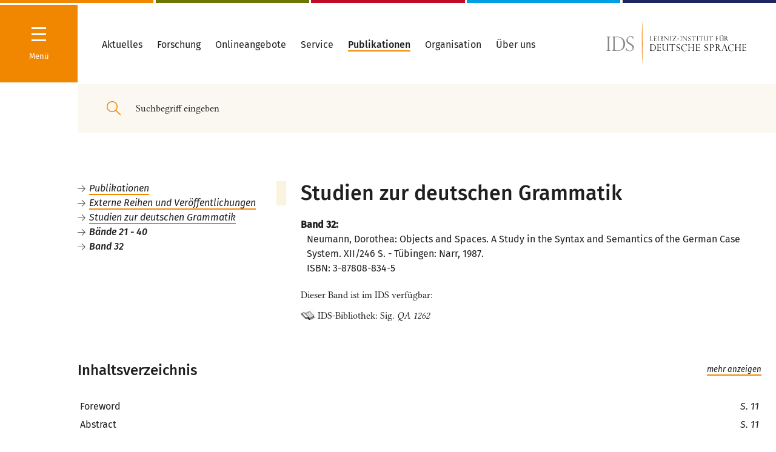

--- FILE ---
content_type: text/html
request_url: https://pub.ids-mannheim.de/extern/sdg/sdg32.html
body_size: 172540
content:

<!DOCTYPE html>
<html lang="de"><head>
<meta http-equiv="content-type" content="text/html; charset=UTF-8">

<meta charset="utf-8">

<title> IDS Mannheim - Studien zur deutschen Grammatik - Band 32 </title>
<meta name="generator" content="eIDoS CMS">
<meta name="robots" content="index, follow">
<meta name="twitter:card" content="summary">
<meta name="revisit-after" content="2 days">
<meta http-equiv="cache-control" content="no-cache" />

<link rel="stylesheet" type="text/css" href="/typo3_neu/merged.css" media="all">
<link rel="stylesheet" type="text/css" href="/typo3_neu/pub.css" media="all">
<script type="text/javascript" src="/bin/inhalt.js"></script>




<meta http-equiv="X-UA-Compatible" content="IE=edge,chrome=1">
        <meta name="viewport" content="width=device-width, initial-scale=1.0, maximum-scale=1.0, user-scalable=0"><script>        window.stg = '{$site.tracker.gtm}';window.searchSuggestURL = 'http://{$plugin.tx_solr.search.targetPage}';window.doccheckLoginUrl = 'http://{$site.pid.docchecklogin}';dclogin = '0';</script><link rel="shortcut icon" href="/typo3_neu/Public/Build/assets/favicon.ico">
<link rel="icon" type="image/png" sizes="16x16" href="/typo3_neu/Public/Build/assets/favicon-16x16.png">
<link rel="icon" type="image/png" sizes="32x32" href="/typo3_neu/Public/Build/assets/favicon-32x32.png">
<link rel="manifest" href="/typo3_neu/Public/Build/assets/manifest.json">
<meta name="mobile-web-app-capable" content="yes">
<meta name="theme-color" content="#224857">
<meta name="application-name" content="www.ids-mannheim.de">
<link rel="apple-touch-icon" sizes="57x57" href="/typo3_neu/Public/Build/assets/apple-touch-icon-57x57.png">
<link rel="apple-touch-icon" sizes="60x60" href="/typo3_neu/Public/Build/assets/apple-touch-icon-60x60.png">
<link rel="apple-touch-icon" sizes="72x72" href="/typo3_neu/Public/Build/assets/apple-touch-icon-72x72.png">
<link rel="apple-touch-icon" sizes="76x76" href="/typo3_neu/Public/Build/assets/apple-touch-icon-76x76.png">
<link rel="apple-touch-icon" sizes="114x114" href="/typo3_neu/Public/Build/assets/apple-touch-icon-114x114.png">
<link rel="apple-touch-icon" sizes="120x120" href="/typo3_neu/Public/Build/assets/apple-touch-icon-120x120.png">
<link rel="apple-touch-icon" sizes="144x144" href="/typo3_neu/Public/Build/assets/apple-touch-icon-144x144.png">
<link rel="apple-touch-icon" sizes="152x152" href="/typo3_neu/Public/Build/assets/apple-touch-icon-152x152.png">
<link rel="apple-touch-icon" sizes="167x167" href="/typo3_neu/Public/Build/assets/apple-touch-icon-167x167.png">
<link rel="apple-touch-icon" sizes="180x180" href="/typo3_neu/Public/Build/assets/apple-touch-icon-180x180.png">
<link rel="apple-touch-icon" sizes="1024x1024" href="/typo3_neu/Public/Build/assets/apple-touch-icon-1024x1024.png">
<meta name="apple-mobile-web-app-capable" content="yes">
<meta name="apple-mobile-web-app-status-bar-style" content="#224857">
<meta name="apple-mobile-web-app-title" content="www.ids-mannheim.de">
<meta name="msapplication-TileColor" content="#fff">
<meta name="msapplication-TileImage" content="/typo3_neu/Public/Build/assets/mstile-144x144.png">
<meta name="msapplication-config" content="/typo3_neu/Public/Build/assets/browserconfig.xml">
<meta name="msapplication-navbutton-color" content="#224857">

<link rel="canonical" href="https://pub.ids-mannheim.de/">

<link rel="alternate" hreflang="de" href="https://pub.ids-mannheim.de/">
<link rel="alternate" hreflang="en-GB" href="https://pub.ids-mannheim.de/en/">
<link rel="alternate" hreflang="pt-BR" href="https://pub.ids-mannheim.de/pt/">
<link rel="alternate" hreflang="x-default" href="https://pub.ids-mannheim.de/">
</head>
<body>


<div class="site colors-department-">
    

<nav class="navigation hidden">
<div class="navigation-drilldown-outerwrapper">
        <h5 class="hide-large-down">Navigation</h5>
        <div class="spacer-xs"></div>
        <div class="navigation-drilldown-innerwrapper" data-navtree="[{&quot;id&quot;:1643,&quot;text&quot;:&quot;Aktuelles&quot;,&quot;url&quot;:&quot;\/aktuell\/&quot;,&quot;active&quot;:0,&quot;current&quot;:0,&quot;children&quot;:[{&quot;id&quot;:1727,&quot;text&quot;:&quot;Veranstaltungen&quot;,&quot;url&quot;:&quot;\/aktuell\/veranstaltungen\/&quot;,&quot;active&quot;:0,&quot;current&quot;:0,&quot;children&quot;:[{&quot;id&quot;:1069,&quot;text&quot;:&quot;Jahrestagungen&quot;,&quot;url&quot;:&quot;\/aktuell\/veranstaltungen\/tagungen\/&quot;,&quot;active&quot;:0,&quot;current&quot;:0,&quot;children&quot;:[{&quot;id&quot;:4590,&quot;text&quot;:&quot;Jahrestagung 2021&quot;,&quot;url&quot;:&quot;\/aktuell\/veranstaltungen\/tagungen\/2021\/&quot;,&quot;active&quot;:0,&quot;current&quot;:0,&quot;children&quot;:[{&quot;id&quot;:4603,&quot;text&quot;:&quot;Programm&quot;,&quot;url&quot;:&quot;\/org\/tagungen\/2021\/programm\/&quot;,&quot;active&quot;:0,&quot;current&quot;:0},{&quot;id&quot;:1607,&quot;text&quot;:&quot;Anmeldung zur Jahrestagung&quot;,&quot;url&quot;:&quot;https:\/\/www.ids-mannheim.de\/org\/tagungen\/anmeldung.html&quot;,&quot;active&quot;:0,&quot;current&quot;:0}]},{&quot;id&quot;:4492,&quot;text&quot;:&quot;Jahrestagung 2020&quot;,&quot;url&quot;:&quot;\/aktuell\/veranstaltungen\/tagungen\/2020\/&quot;,&quot;active&quot;:0,&quot;current&quot;:0,&quot;children&quot;:[{&quot;id&quot;:4493,&quot;text&quot;:&quot;Programm&quot;,&quot;url&quot;:&quot;\/aktuell\/veranstaltungen\/tagungen\/2020\/programm\/&quot;,&quot;active&quot;:0,&quot;current&quot;:0},{&quot;id&quot;:4561,&quot;text&quot;:&quot;DoktorandInnenNetzwerk&quot;,&quot;url&quot;:&quot;\/aktuell\/veranstaltungen\/tagungen\/2020\/doktorandinnennetzwerk\/&quot;,&quot;active&quot;:0,&quot;current&quot;:0},{&quot;id&quot;:4520,&quot;text&quot;:&quot;Anmeldung Abend-Empfang Stadt MA&quot;,&quot;url&quot;:&quot;https:\/\/veranstaltungen.mannheim.de\/IdS-2020&quot;,&quot;active&quot;:0,&quot;current&quot;:0},{&quot;id&quot;:4501,&quot;text&quot;:&quot;Hotelbuchung&quot;,&quot;url&quot;:&quot;\/aktuell\/veranstaltungen\/tagungen\/2020\/hotelbuchung\/&quot;,&quot;active&quot;:0,&quot;current&quot;:0}]},{&quot;id&quot;:4400,&quot;text&quot;:&quot;Jahrestagung 2019&quot;,&quot;url&quot;:&quot;\/aktuell\/veranstaltungen\/tagungen\/2019\/&quot;,&quot;active&quot;:0,&quot;current&quot;:0,&quot;children&quot;:[{&quot;id&quot;:4401,&quot;text&quot;:&quot;Programm&quot;,&quot;url&quot;:&quot;\/aktuell\/veranstaltungen\/tagungen\/2019\/programm\/&quot;,&quot;active&quot;:0,&quot;current&quot;:0}]},{&quot;id&quot;:4280,&quot;text&quot;:&quot;Jahrestagung 2018&quot;,&quot;url&quot;:&quot;\/aktuell\/veranstaltungen\/tagungen\/2018\/&quot;,&quot;active&quot;:0,&quot;current&quot;:0,&quot;children&quot;:[{&quot;id&quot;:4281,&quot;text&quot;:&quot;Programm&quot;,&quot;url&quot;:&quot;\/aktuell\/veranstaltungen\/tagungen\/2018\/programm\/&quot;,&quot;active&quot;:0,&quot;current&quot;:0}]},{&quot;id&quot;:4246,&quot;text&quot;:&quot;Jahrestagung 2017&quot;,&quot;url&quot;:&quot;\/aktuell\/veranstaltungen\/tagungen\/2017\/&quot;,&quot;active&quot;:0,&quot;current&quot;:0,&quot;children&quot;:[{&quot;id&quot;:4249,&quot;text&quot;:&quot;Programm&quot;,&quot;url&quot;:&quot;\/aktuell\/veranstaltungen\/tagungen\/2017\/programm\/&quot;,&quot;active&quot;:0,&quot;current&quot;:0}]},{&quot;id&quot;:3395,&quot;text&quot;:&quot;seit 1993&quot;,&quot;url&quot;:&quot;\/aktuell\/veranstaltungen\/tagungen\/tagungen-ab-1993\/&quot;,&quot;active&quot;:0,&quot;current&quot;:0},{&quot;id&quot;:1167,&quot;text&quot;:&quot;1965 - 1992&quot;,&quot;url&quot;:&quot;\/aktuell\/veranstaltungen\/tagungen\/tagungen65-92\/&quot;,&quot;active&quot;:0,&quot;current&quot;:0}]},{&quot;id&quot;:2048,&quot;text&quot;:&quot;Kolloquien \/ Workshops&quot;,&quot;url&quot;:&quot;\/aktuell\/veranstaltungen\/kolloquien\/&quot;,&quot;active&quot;:0,&quot;current&quot;:0,&quot;children&quot;:[{&quot;id&quot;:4831,&quot;text&quot;:&quot;Girls\u00b4Day&quot;,&quot;url&quot;:&quot;\/aktuell\/veranstaltungen\/kolloquien\/girlsday\/&quot;,&quot;active&quot;:0,&quot;current&quot;:0}]},{&quot;id&quot;:2145,&quot;text&quot;:&quot;Vortr\u00e4ge&quot;,&quot;url&quot;:&quot;\/aktuell\/veranstaltungen\/vortraege\/idm\/&quot;,&quot;active&quot;:0,&quot;current&quot;:0},{&quot;id&quot;:4206,&quot;text&quot;:&quot;Int. G\u00e4steforum&quot;,&quot;url&quot;:&quot;\/aktuell\/veranstaltungen\/gaesteforum\/&quot;,&quot;active&quot;:0,&quot;current&quot;:0},{&quot;id&quot;:4205,&quot;text&quot;:&quot;IDS-Kolloquien&quot;,&quot;url&quot;:&quot;\/aktuell\/veranstaltungen\/ids-kolloquien\/&quot;,&quot;active&quot;:0,&quot;current&quot;:0},{&quot;id&quot;:1860,&quot;text&quot;:&quot;Ausstellungen&quot;,&quot;url&quot;:&quot;\/aktuell\/veranstaltungen\/ausstellungen\/&quot;,&quot;active&quot;:0,&quot;current&quot;:0},{&quot;id&quot;:3533,&quot;text&quot;:&quot;Archiv: Veranstaltungen&quot;,&quot;url&quot;:&quot;\/aktuell\/veranstaltungen\/archiv-veranstaltungen\/&quot;,&quot;active&quot;:0,&quot;current&quot;:0}]},{&quot;id&quot;:1648,&quot;text&quot;:&quot;Presse&quot;,&quot;url&quot;:&quot;\/aktuell\/presse\/&quot;,&quot;active&quot;:0,&quot;current&quot;:0,&quot;children&quot;:[{&quot;id&quot;:3526,&quot;text&quot;:&quot;Pressemitteilungen&quot;,&quot;url&quot;:&quot;\/aktuell\/presse\/pressemitteilungen\/&quot;,&quot;active&quot;:0,&quot;current&quot;:0,&quot;children&quot;:[{&quot;id&quot;:4815,&quot;text&quot;:&quot;PM, 16.03.2021&quot;,&quot;url&quot;:&quot;\/aktuell\/presse\/pm-16032021\/&quot;,&quot;active&quot;:0,&quot;current&quot;:0},{&quot;id&quot;:4808,&quot;text&quot;:&quot;PM, 02.03.2021&quot;,&quot;url&quot;:&quot;\/aktuell\/presse\/pm-02032021\/&quot;,&quot;active&quot;:0,&quot;current&quot;:0},{&quot;id&quot;:4638,&quot;text&quot;:&quot;PM, 28.01.2021&quot;,&quot;url&quot;:&quot;\/aktuell\/presse\/pressemitteilungen\/pm-28012021\/&quot;,&quot;active&quot;:0,&quot;current&quot;:0},{&quot;id&quot;:4636,&quot;text&quot;:&quot;PM, 26.01.2021&quot;,&quot;url&quot;:&quot;\/aktuell\/presse\/pressemitteilungen\/pm-26012021\/&quot;,&quot;active&quot;:0,&quot;current&quot;:0},{&quot;id&quot;:4635,&quot;text&quot;:&quot;PM, 21.01.2021&quot;,&quot;url&quot;:&quot;\/aktuell\/presse\/pressemitteilungen\/pm-21012021\/&quot;,&quot;active&quot;:0,&quot;current&quot;:0},{&quot;id&quot;:4630,&quot;text&quot;:&quot;PM, 07.12.2020&quot;,&quot;url&quot;:&quot;\/aktuell\/presse\/pressemitteilungen\/pm-07122020\/&quot;,&quot;active&quot;:0,&quot;current&quot;:0},{&quot;id&quot;:4626,&quot;text&quot;:&quot;PM, 20.11.2020&quot;,&quot;url&quot;:&quot;\/aktuell\/presse\/pressemitteilungen\/pm-20112020\/&quot;,&quot;active&quot;:0,&quot;current&quot;:0},{&quot;id&quot;:4600,&quot;text&quot;:&quot;PM, 15.10.2020&quot;,&quot;url&quot;:&quot;\/aktuell\/presse\/pressemitteilungen\/pm-15102020\/&quot;,&quot;active&quot;:0,&quot;current&quot;:0},{&quot;id&quot;:4592,&quot;text&quot;:&quot;PM, 21.07.2020&quot;,&quot;url&quot;:&quot;\/aktuell\/presse\/pressemitteilungen\/pm-21072020\/&quot;,&quot;active&quot;:0,&quot;current&quot;:0},{&quot;id&quot;:4555,&quot;text&quot;:&quot;PM, 03.03.2020&quot;,&quot;url&quot;:&quot;\/aktuell\/presse\/pressemitteilungen\/pm-03032020\/&quot;,&quot;active&quot;:0,&quot;current&quot;:0},{&quot;id&quot;:4531,&quot;text&quot;:&quot;PM, 28.01.2020&quot;,&quot;url&quot;:&quot;\/aktuell\/presse\/pressemitteilungen\/pm-28012020\/&quot;,&quot;active&quot;:0,&quot;current&quot;:0},{&quot;id&quot;:4521,&quot;text&quot;:&quot;PM, 08.01.2020&quot;,&quot;url&quot;:&quot;\/aktuell\/presse\/pressemitteilungen\/pm-08012020\/&quot;,&quot;active&quot;:0,&quot;current&quot;:0},{&quot;id&quot;:4517,&quot;text&quot;:&quot;PM, 05.12.2019&quot;,&quot;url&quot;:&quot;\/aktuell\/presse\/pressemitteilungen\/pm-05122019\/&quot;,&quot;active&quot;:0,&quot;current&quot;:0},{&quot;id&quot;:4468,&quot;text&quot;:&quot;PM, 22.07.2019&quot;,&quot;url&quot;:&quot;\/aktuell\/presse\/pressemitteilungen\/pm-22072019\/&quot;,&quot;active&quot;:0,&quot;current&quot;:0,&quot;children&quot;:[{&quot;id&quot;:4499,&quot;text&quot;:&quot;Pr\u00e4dikatsvergabe 05.11.2019&quot;,&quot;url&quot;:&quot;\/aktuell\/presse\/pressemitteilungen\/pm-22072019\/praedikatsvergabe-05112019\/&quot;,&quot;active&quot;:0,&quot;current&quot;:0}]},{&quot;id&quot;:4260,&quot;text&quot;:&quot;PM, 04.07.2019&quot;,&quot;url&quot;:&quot;\/aktuell\/presse\/pressemitteilungen\/pm-04072019\/&quot;,&quot;active&quot;:0,&quot;current&quot;:0},{&quot;id&quot;:4446,&quot;text&quot;:&quot;PM, 10.04.2019&quot;,&quot;url&quot;:&quot;\/aktuell\/presse\/pressemitteilungen\/pm-10042019\/&quot;,&quot;active&quot;:0,&quot;current&quot;:0},{&quot;id&quot;:3377,&quot;text&quot;:&quot;PM, 01.04.2019&quot;,&quot;url&quot;:&quot;\/aktuell\/presse\/pressemitteilungen\/pm-01042019\/&quot;,&quot;active&quot;:0,&quot;current&quot;:0},{&quot;id&quot;:4443,&quot;text&quot;:&quot;PM, 26.03.2019&quot;,&quot;url&quot;:&quot;\/aktuell\/presse\/pressemitteilungen\/pm-26032019\/&quot;,&quot;active&quot;:0,&quot;current&quot;:0},{&quot;id&quot;:4440,&quot;text&quot;:&quot;PM, 07.03.2019&quot;,&quot;url&quot;:&quot;\/aktuell\/presse\/pressemitteilungen\/pm-07032019\/&quot;,&quot;active&quot;:0,&quot;current&quot;:0},{&quot;id&quot;:4439,&quot;text&quot;:&quot;PM, 06.03.2019&quot;,&quot;url&quot;:&quot;\/aktuell\/presse\/pressemitteilungen\/pm-06032019\/&quot;,&quot;active&quot;:0,&quot;current&quot;:0}]},{&quot;id&quot;:3873,&quot;text&quot;:&quot;Pressefotos&quot;,&quot;url&quot;:&quot;\/aktuell\/presse\/pressefotos\/&quot;,&quot;active&quot;:0,&quot;current&quot;:0},{&quot;id&quot;:1645,&quot;text&quot;:&quot;Newsletter&quot;,&quot;url&quot;:&quot;\/aktuell\/presse\/newsletter\/&quot;,&quot;active&quot;:0,&quot;current&quot;:0},{&quot;id&quot;:3531,&quot;text&quot;:&quot;Online-Pressespiegel&quot;,&quot;url&quot;:&quot;\/aktuell\/presse\/online-presse\/&quot;,&quot;active&quot;:0,&quot;current&quot;:0,&quot;children&quot;:[{&quot;id&quot;:4840,&quot;text&quot;:&quot;Archiv 2020&quot;,&quot;url&quot;:&quot;\/lexik\/test\/&quot;,&quot;active&quot;:0,&quot;current&quot;:0},{&quot;id&quot;:4523,&quot;text&quot;:&quot;Archiv 2019&quot;,&quot;url&quot;:&quot;\/aktuell\/presse\/online-presse\/archiv-2019\/&quot;,&quot;active&quot;:0,&quot;current&quot;:0},{&quot;id&quot;:4431,&quot;text&quot;:&quot;Archiv 2018&quot;,&quot;url&quot;:&quot;\/aktuell\/presse\/online-presse\/2018\/&quot;,&quot;active&quot;:0,&quot;current&quot;:0},{&quot;id&quot;:4176,&quot;text&quot;:&quot;Archiv 2017&quot;,&quot;url&quot;:&quot;\/aktuell\/presse\/online-presse\/archiv2017\/&quot;,&quot;active&quot;:0,&quot;current&quot;:0},{&quot;id&quot;:4175,&quot;text&quot;:&quot;Archiv 2016&quot;,&quot;url&quot;:&quot;\/aktuell\/presse\/online-presse\/archiv2016\/&quot;,&quot;active&quot;:0,&quot;current&quot;:0},{&quot;id&quot;:3987,&quot;text&quot;:&quot;Archiv 2015&quot;,&quot;url&quot;:&quot;\/aktuell\/presse\/online-presse\/archiv-2015\/&quot;,&quot;active&quot;:0,&quot;current&quot;:0},{&quot;id&quot;:3988,&quot;text&quot;:&quot;Archiv 2014&quot;,&quot;url&quot;:&quot;\/aktuell\/presse\/online-presse\/archiv-2014\/&quot;,&quot;active&quot;:0,&quot;current&quot;:0}]}]},{&quot;id&quot;:4837,&quot;text&quot;:&quot;Sprachthemen&quot;,&quot;url&quot;:&quot;\/sprachthemen\/&quot;,&quot;active&quot;:0,&quot;current&quot;:0},{&quot;id&quot;:2787,&quot;text&quot;:&quot;Ausschreibungen&quot;,&quot;url&quot;:&quot;\/aktuell\/ausschreibungen\/&quot;,&quot;active&quot;:0,&quot;current&quot;:0},{&quot;id&quot;:2143,&quot;text&quot;:&quot;Personalia&quot;,&quot;url&quot;:&quot;\/aktuell\/personalia\/&quot;,&quot;active&quot;:0,&quot;current&quot;:0,&quot;children&quot;:[{&quot;id&quot;:4825,&quot;text&quot;:&quot;Nachruf Schn\u00f6rch&quot;,&quot;url&quot;:&quot;\/aktuell\/nachruf-schnoerch\/&quot;,&quot;active&quot;:0,&quot;current&quot;:0},{&quot;id&quot;:3955,&quot;text&quot;:&quot;2007 - 2014&quot;,&quot;url&quot;:&quot;\/aktuell\/personalia\/2007-2014\/&quot;,&quot;active&quot;:0,&quot;current&quot;:0}]}]},{&quot;id&quot;:1012,&quot;text&quot;:&quot;Forschung&quot;,&quot;url&quot;:&quot;\/projekte\/forschungsprojekte\/&quot;,&quot;active&quot;:0,&quot;current&quot;:0,&quot;children&quot;:[{&quot;id&quot;:4178,&quot;text&quot;:&quot;Forschungsprojekte&quot;,&quot;url&quot;:&quot;\/projekte\/forschungsprojekte\/&quot;,&quot;active&quot;:0,&quot;current&quot;:0},{&quot;id&quot;:1015,&quot;text&quot;:&quot;Abgeschlossene Projekte&quot;,&quot;url&quot;:&quot;\/projekte\/abgeschlossen\/&quot;,&quot;active&quot;:0,&quot;current&quot;:0}]},{&quot;id&quot;:1479,&quot;text&quot;:&quot;Onlineangebote&quot;,&quot;url&quot;:&quot;\/onlineangebote\/&quot;,&quot;active&quot;:0,&quot;current&quot;:0},{&quot;id&quot;:2187,&quot;text&quot;:&quot;Service&quot;,&quot;url&quot;:&quot;\/service\/&quot;,&quot;active&quot;:0,&quot;current&quot;:0,&quot;children&quot;:[{&quot;id&quot;:2198,&quot;text&quot;:&quot;Linguistische Tagungen&quot;,&quot;url&quot;:&quot;\/service\/quellen\/conf\/&quot;,&quot;active&quot;:0,&quot;current&quot;:0},{&quot;id&quot;:1629,&quot;text&quot;:&quot;Dokumente zur deutschen Rechtschreibung&quot;,&quot;url&quot;:&quot;\/service\/reform\/&quot;,&quot;active&quot;:0,&quot;current&quot;:0},{&quot;id&quot;:2188,&quot;text&quot;:&quot;Informationen zur deutschen Sprache&quot;,&quot;url&quot;:&quot;\/service\/quellen\/&quot;,&quot;active&quot;:0,&quot;current&quot;:0,&quot;children&quot;:[{&quot;id&quot;:2195,&quot;text&quot;:&quot;H\u00e4ufige Fragen&quot;,&quot;url&quot;:&quot;\/service\/quellen\/faq\/&quot;,&quot;active&quot;:0,&quot;current&quot;:0},{&quot;id&quot;:2193,&quot;text&quot;:&quot;Allgem. Linguistik&quot;,&quot;url&quot;:&quot;\/service\/quellen\/ling\/&quot;,&quot;active&quot;:0,&quot;current&quot;:0},{&quot;id&quot;:2190,&quot;text&quot;:&quot;Adressen&quot;,&quot;url&quot;:&quot;\/service\/quellen\/adressen\/&quot;,&quot;active&quot;:0,&quot;current&quot;:0},{&quot;id&quot;:2194,&quot;text&quot;:&quot;Bibliografien zu Anglizismen&quot;,&quot;url&quot;:&quot;\/service\/quellen\/anglizismen\/&quot;,&quot;active&quot;:0,&quot;current&quot;:0},{&quot;id&quot;:2201,&quot;text&quot;:&quot;Bibliografien zur Linguistik\/Literaturlisten&quot;,&quot;url&quot;:&quot;\/service\/quellen\/biblio\/&quot;,&quot;active&quot;:0,&quot;current&quot;:0},{&quot;id&quot;:2191,&quot;text&quot;:&quot;DaF - Deutsch als Fremdsprache&quot;,&quot;url&quot;:&quot;\/service\/quellen\/daf\/&quot;,&quot;active&quot;:0,&quot;current&quot;:0},{&quot;id&quot;:2189,&quot;text&quot;:&quot;Vereine\/Verb\u00e4nde&quot;,&quot;url&quot;:&quot;\/service\/quellen\/org\/&quot;,&quot;active&quot;:0,&quot;current&quot;:0},{&quot;id&quot;:2196,&quot;text&quot;:&quot;W\u00f6rterb\u00fccher u.\u00e4.&quot;,&quot;url&quot;:&quot;\/service\/quellen\/texte\/&quot;,&quot;active&quot;:0,&quot;current&quot;:0}]}]},{&quot;id&quot;:1155,&quot;text&quot;:&quot;Publikationen&quot;,&quot;url&quot;:&quot;\/pub\/&quot;,&quot;active&quot;:0,&quot;current&quot;:0,&quot;children&quot;:[{&quot;id&quot;:4460,&quot;text&quot;:&quot;Publikationen von IDS-Mitarbeiter\/-innen&quot;,&quot;url&quot;:&quot;https:\/\/pub.ids-mannheim.de\/autoren\/&quot;,&quot;active&quot;:0,&quot;current&quot;:0},{&quot;id&quot;:4461,&quot;text&quot;:&quot;Vom IDS herausgegebene Reihen und Zeitschriften&quot;,&quot;url&quot;:&quot;https:\/\/pub.ids-mannheim.de\/syskat.html&quot;,&quot;active&quot;:0,&quot;current&quot;:0},{&quot;id&quot;:4462,&quot;text&quot;:&quot;Publikationsserver&quot;,&quot;url&quot;:&quot;https:\/\/ids-pub.bsz-bw.de\/home&quot;,&quot;active&quot;:0,&quot;current&quot;:0},{&quot;id&quot;:4463,&quot;text&quot;:&quot;Datenbank \&quot;Publikationen des IDS\&quot;&quot;,&quot;url&quot;:&quot;https:\/\/pub.ids-mannheim.de\/suche\/&quot;,&quot;active&quot;:0,&quot;current&quot;:0},{&quot;id&quot;:4464,&quot;text&quot;:&quot;IDS-Buchshop&quot;,&quot;url&quot;:&quot;http:\/\/buchshop.ids-mannheim.de\/&quot;,&quot;active&quot;:0,&quot;current&quot;:0},{&quot;id&quot;:4465,&quot;text&quot;:&quot;Vorank\u00fcndigungen&quot;,&quot;url&quot;:&quot;\/pub\/vorankuendigungen\/&quot;,&quot;active&quot;:0,&quot;current&quot;:0},{&quot;id&quot;:4466,&quot;text&quot;:&quot;Externe Reihen und Ver\u00f6ffentlichungen&quot;,&quot;url&quot;:&quot;https:\/\/pub.ids-mannheim.de\/extern\/&quot;,&quot;active&quot;:0,&quot;current&quot;:0}]},{&quot;id&quot;:2203,&quot;text&quot;:&quot;Organisation&quot;,&quot;url&quot;:&quot;\/abteilungen\/&quot;,&quot;active&quot;:1,&quot;current&quot;:0,&quot;children&quot;:[{&quot;id&quot;:4429,&quot;text&quot;:&quot;Zentrale Forschung&quot;,&quot;url&quot;:&quot;\/zfo\/&quot;,&quot;active&quot;:1,&quot;current&quot;:1,&quot;children&quot;:[{&quot;id&quot;:4015,&quot;text&quot;:&quot;Sprache im \u00f6ffentl. Raum&quot;,&quot;url&quot;:&quot;\/zfo\/soer\/&quot;,&quot;active&quot;:0,&quot;current&quot;:0,&quot;children&quot;:[{&quot;id&quot;:4102,&quot;text&quot;:&quot;Sprache(n) in Deutschland&quot;,&quot;url&quot;:&quot;\/soer\/sprachen-in-deutschland\/&quot;,&quot;active&quot;:0,&quot;current&quot;:0},{&quot;id&quot;:4103,&quot;text&quot;:&quot;Deutsch in der Welt&quot;,&quot;url&quot;:&quot;\/soer\/deutsch-in-der-welt\/&quot;,&quot;active&quot;:0,&quot;current&quot;:0,&quot;children&quot;:[{&quot;id&quot;:4829,&quot;text&quot;:&quot;Schwarze Deutschsprecher in Texas&quot;,&quot;url&quot;:&quot;\/soer\/deutsch-in-der-welt\/schwarze-deutschsprecher-in-texas\/&quot;,&quot;active&quot;:0,&quot;current&quot;:0}]},{&quot;id&quot;:4104,&quot;text&quot;:&quot;Deutsch im Beruf&quot;,&quot;url&quot;:&quot;\/soer\/deutsch-im-beruf\/&quot;,&quot;active&quot;:0,&quot;current&quot;:0},{&quot;id&quot;:4532,&quot;text&quot;:&quot;Lehrangebot&quot;,&quot;url&quot;:&quot;\/soer\/lehrangebot\/&quot;,&quot;active&quot;:0,&quot;current&quot;:0}]},{&quot;id&quot;:4479,&quot;text&quot;:&quot;Forum Deutsche Sprache&quot;,&quot;url&quot;:&quot;\/zfo\/forum\/&quot;,&quot;active&quot;:0,&quot;current&quot;:0,&quot;children&quot;:[{&quot;id&quot;:4480,&quot;text&quot;:&quot;Projektbeschreibung&quot;,&quot;url&quot;:&quot;\/zfo\/forum\/projektbeschreibung\/&quot;,&quot;active&quot;:0,&quot;current&quot;:0},{&quot;id&quot;:4481,&quot;text&quot;:&quot;Presse&quot;,&quot;url&quot;:&quot;\/zfo\/forum\/presse\/&quot;,&quot;active&quot;:0,&quot;current&quot;:0},{&quot;id&quot;:4482,&quot;text&quot;:&quot;Kooperationspartner und F\u00f6rderer&quot;,&quot;url&quot;:&quot;\/zfo\/forum\/kooperationspartner\/&quot;,&quot;active&quot;:0,&quot;current&quot;:0}]},{&quot;id&quot;:4567,&quot;text&quot;:&quot;Verst\u00e4ndlichkeit von Verwaltungssprache&quot;,&quot;url&quot;:&quot;\/zfo\/verstaendlichkeit-von-verwaltungssprache\/&quot;,&quot;active&quot;:0,&quot;current&quot;:0},{&quot;id&quot;:1444,&quot;text&quot;:&quot;Personal&quot;,&quot;url&quot;:&quot;\/zfo\/personal\/&quot;,&quot;active&quot;:0,&quot;current&quot;:0,&quot;children&quot;:[{&quot;id&quot;:1428,&quot;text&quot;:&quot;Ehemalige Mitarbeiter&quot;,&quot;url&quot;:&quot;\/zfo\/personal\/ehemalige\/&quot;,&quot;active&quot;:0,&quot;current&quot;:0}]}]},{&quot;id&quot;:38,&quot;text&quot;:&quot;Grammatik&quot;,&quot;url&quot;:&quot;\/gra\/&quot;,&quot;active&quot;:0,&quot;current&quot;:0,&quot;children&quot;:[{&quot;id&quot;:3408,&quot;text&quot;:&quot;Beschreibung und Erschlie\u00dfung grammatischen Wissens&quot;,&quot;url&quot;:&quot;\/gra\/projekte\/&quot;,&quot;active&quot;:0,&quot;current&quot;:0,&quot;children&quot;:[{&quot;id&quot;:3507,&quot;text&quot;:&quot;GDE-V&quot;,&quot;url&quot;:&quot;\/gra\/projekte\/gde-v\/&quot;,&quot;active&quot;:0,&quot;current&quot;:0,&quot;children&quot;:[{&quot;id&quot;:3811,&quot;text&quot;:&quot;Aktivit\u00e4ten&quot;,&quot;url&quot;:&quot;\/gra\/projekte\/gde-v\/aktivitaeten\/&quot;,&quot;active&quot;:0,&quot;current&quot;:0,&quot;children&quot;:[{&quot;id&quot;:4286,&quot;text&quot;:&quot;Workshop MaT\u00fcBe am IDS&quot;,&quot;url&quot;:&quot;\/gra\/projekte\/gde-v\/aktivitaeten\/workshop-matuebe-am-ids\/&quot;,&quot;active&quot;:0,&quot;current&quot;:0},{&quot;id&quot;:3823,&quot;text&quot;:&quot;Tagung in Santiago de Compostela&quot;,&quot;url&quot;:&quot;\/gra\/projekte\/gde-v\/aktivitaeten\/tagung-in-santiago-de-compostela\/&quot;,&quot;active&quot;:0,&quot;current&quot;:0}]},{&quot;id&quot;:3812,&quot;text&quot;:&quot;Publikationen&quot;,&quot;url&quot;:&quot;\/gra\/projekte\/gde-v\/publikationen\/&quot;,&quot;active&quot;:0,&quot;current&quot;:0}]},{&quot;id&quot;:4403,&quot;text&quot;:&quot;DeutUng&quot;,&quot;url&quot;:&quot;\/gra\/projekte\/deutung\/&quot;,&quot;active&quot;:0,&quot;current&quot;:0,&quot;children&quot;:[{&quot;id&quot;:4432,&quot;text&quot;:&quot;DULKO&quot;,&quot;url&quot;:&quot;\/gra\/projekte\/deutung\/dulko\/&quot;,&quot;active&quot;:0,&quot;current&quot;:0}]},{&quot;id&quot;:2600,&quot;text&quot;:&quot;Konnektoren dt.-ptg.&quot;,&quot;url&quot;:&quot;\/gra\/projekte\/sprachvergleich\/&quot;,&quot;active&quot;:0,&quot;current&quot;:0},{&quot;id&quot;:3631,&quot;text&quot;:&quot;Satz und Satzgef\u00fcge&quot;,&quot;url&quot;:&quot;\/gra\/projekte\/satz-und-satzgefuege\/&quot;,&quot;active&quot;:0,&quot;current&quot;:0,&quot;children&quot;:[{&quot;id&quot;:3633,&quot;text&quot;:&quot;Kooperationspartner&quot;,&quot;url&quot;:&quot;\/gra\/projekte\/satz-und-satzgefuege\/kooperationspartner\/&quot;,&quot;active&quot;:0,&quot;current&quot;:0},{&quot;id&quot;:3634,&quot;text&quot;:&quot;Betreute Arbeiten&quot;,&quot;url&quot;:&quot;\/gra\/projekte\/satz-und-satzgefuege\/betreute-arbeiten\/&quot;,&quot;active&quot;:0,&quot;current&quot;:0},{&quot;id&quot;:3635,&quot;text&quot;:&quot;Ver\u00f6ffentlichungen&quot;,&quot;url&quot;:&quot;\/gra\/projekte\/satz-und-satzgefuege\/veroeffentlichungen\/&quot;,&quot;active&quot;:0,&quot;current&quot;:0}]},{&quot;id&quot;:2632,&quot;text&quot;:&quot;Korpusgrammatik&quot;,&quot;url&quot;:&quot;\/gra\/projekte\/korpusgrammatik\/&quot;,&quot;active&quot;:0,&quot;current&quot;:0,&quot;children&quot;:[{&quot;id&quot;:3478,&quot;text&quot;:&quot;Adressatenkreis&quot;,&quot;url&quot;:&quot;\/gra\/projekte\/korpusgrammatik\/adressatenkreis\/&quot;,&quot;active&quot;:0,&quot;current&quot;:0},{&quot;id&quot;:3479,&quot;text&quot;:&quot;Theorie und Methodik&quot;,&quot;url&quot;:&quot;\/gra\/projekte\/korpusgrammatik\/theorie-und-methodik\/&quot;,&quot;active&quot;:0,&quot;current&quot;:0},{&quot;id&quot;:3480,&quot;text&quot;:&quot;Aktivit\u00e4ten&quot;,&quot;url&quot;:&quot;\/gra\/projekte\/korpusgrammatik\/aktivitaeten\/&quot;,&quot;active&quot;:0,&quot;current&quot;:0,&quot;children&quot;:[{&quot;id&quot;:3954,&quot;text&quot;:&quot;Tagungen bis 2013&quot;,&quot;url&quot;:&quot;\/gra\/projekte\/korpusgrammatik\/aktivitaeten\/tagungen-bis-2013\/&quot;,&quot;active&quot;:0,&quot;current&quot;:0},{&quot;id&quot;:3814,&quot;text&quot;:&quot;Vortr\u00e4ge 2012-2013&quot;,&quot;url&quot;:&quot;\/gra\/projekte\/korpusgrammatik\/aktivitaeten\/vortraege-2012-2013\/&quot;,&quot;active&quot;:0,&quot;current&quot;:0}]},{&quot;id&quot;:3482,&quot;text&quot;:&quot;Kooperationen&quot;,&quot;url&quot;:&quot;\/gra\/projekte\/korpusgrammatik\/kooperationen\/&quot;,&quot;active&quot;:0,&quot;current&quot;:0},{&quot;id&quot;:3481,&quot;text&quot;:&quot;Publikationen&quot;,&quot;url&quot;:&quot;\/gra\/projekte\/korpusgrammatik\/publikationen\/&quot;,&quot;active&quot;:0,&quot;current&quot;:0,&quot;children&quot;:[{&quot;id&quot;:3815,&quot;text&quot;:&quot;Aufs\u00e4tze 2008-2012&quot;,&quot;url&quot;:&quot;\/gra\/projekte\/korpusgrammatik\/publikationen\/aufsaetze-2008-2012\/&quot;,&quot;active&quot;:0,&quot;current&quot;:0}]}]},{&quot;id&quot;:2635,&quot;text&quot;:&quot;Wortphonologie&quot;,&quot;url&quot;:&quot;\/gra\/projekte\/wortphonologie\/&quot;,&quot;active&quot;:0,&quot;current&quot;:0,&quot;children&quot;:[{&quot;id&quot;:3464,&quot;text&quot;:&quot;Gegenstand&quot;,&quot;url&quot;:&quot;\/gra\/projekte\/wortphonologie\/gegenstand\/&quot;,&quot;active&quot;:0,&quot;current&quot;:0},{&quot;id&quot;:3465,&quot;text&quot;:&quot;Theoretischer Rahmen&quot;,&quot;url&quot;:&quot;\/gra\/projekte\/wortphonologie\/theoretischer-rahmen\/&quot;,&quot;active&quot;:0,&quot;current&quot;:0,&quot;children&quot;:[{&quot;id&quot;:3466,&quot;text&quot;:&quot;Morphologische Struktur&quot;,&quot;url&quot;:&quot;\/gra\/projekte\/wortphonologie\/theoretischer-rahmen\/morphologische-struktur\/&quot;,&quot;active&quot;:0,&quot;current&quot;:0},{&quot;id&quot;:3468,&quot;text&quot;:&quot;Prosodische Struktur&quot;,&quot;url&quot;:&quot;\/gra\/projekte\/wortphonologie\/theoretischer-rahmen\/prosodische-struktur\/&quot;,&quot;active&quot;:0,&quot;current&quot;:0},{&quot;id&quot;:3469,&quot;text&quot;:&quot;B\u00fcndigkeit&quot;,&quot;url&quot;:&quot;\/gra\/projekte\/wortphonologie\/theoretischer-rahmen\/buendigkeit\/&quot;,&quot;active&quot;:0,&quot;current&quot;:0},{&quot;id&quot;:3470,&quot;text&quot;:&quot;Beispielanalysen&quot;,&quot;url&quot;:&quot;\/gra\/projekte\/wortphonologie\/theoretischer-rahmen\/beispielanalysen\/&quot;,&quot;active&quot;:0,&quot;current&quot;:0},{&quot;id&quot;:3471,&quot;text&quot;:&quot;Fazit&quot;,&quot;url&quot;:&quot;\/gra\/projekte\/wortphonologie\/theoretischer-rahmen\/fazit\/&quot;,&quot;active&quot;:0,&quot;current&quot;:0}]},{&quot;id&quot;:3472,&quot;text&quot;:&quot;Ausblick&quot;,&quot;url&quot;:&quot;\/gra\/projekte\/wortphonologie\/ausblick\/&quot;,&quot;active&quot;:0,&quot;current&quot;:0},{&quot;id&quot;:3473,&quot;text&quot;:&quot;Referenzen&quot;,&quot;url&quot;:&quot;\/gra\/projekte\/wortphonologie\/referenzen\/&quot;,&quot;active&quot;:0,&quot;current&quot;:0},{&quot;id&quot;:3487,&quot;text&quot;:&quot;Aktivit\u00e4ten&quot;,&quot;url&quot;:&quot;\/gra\/projekte\/wortphonologie\/aktivitaeten\/&quot;,&quot;active&quot;:0,&quot;current&quot;:0}]},{&quot;id&quot;:4430,&quot;text&quot;:&quot;Wortbildung&quot;,&quot;url&quot;:&quot;\/gra\/projekte\/wortbildung\/&quot;,&quot;active&quot;:0,&quot;current&quot;:0}]},{&quot;id&quot;:3983,&quot;text&quot;:&quot;Sprachinformationssysteme&quot;,&quot;url&quot;:&quot;\/gra\/projekte2\/&quot;,&quot;active&quot;:0,&quot;current&quot;:0,&quot;children&quot;:[{&quot;id&quot;:3611,&quot;text&quot;:&quot;Grammis II&quot;,&quot;url&quot;:&quot;\/gra\/projekte2\/grammis2\/&quot;,&quot;active&quot;:0,&quot;current&quot;:0},{&quot;id&quot;:3984,&quot;text&quot;:&quot;Grammatische Terminologie&quot;,&quot;url&quot;:&quot;\/gra\/projekte2\/grammatische-terminologie\/&quot;,&quot;active&quot;:0,&quot;current&quot;:0},{&quot;id&quot;:3985,&quot;text&quot;:&quot;Orthografische Ressourcen&quot;,&quot;url&quot;:&quot;\/gra\/projekte2\/orthografische-ressourcen\/&quot;,&quot;active&quot;:0,&quot;current&quot;:0}]},{&quot;id&quot;:1616,&quot;text&quot;:&quot;Abgeschlossene Projekte&quot;,&quot;url&quot;:&quot;\/gra\/abgeschlosseneprojekte\/&quot;,&quot;active&quot;:0,&quot;current&quot;:0,&quot;children&quot;:[{&quot;id&quot;:2631,&quot;text&quot;:&quot;GDE-N&quot;,&quot;url&quot;:&quot;\/gra\/abgeschlosseneprojekte\/gde\/&quot;,&quot;active&quot;:0,&quot;current&quot;:0,&quot;children&quot;:[{&quot;id&quot;:3947,&quot;text&quot;:&quot;Inhaltsverzeichnis&quot;,&quot;url&quot;:&quot;\/gra\/projekte\/gde\/inhaltsverzeichnis\/&quot;,&quot;active&quot;:0,&quot;current&quot;:0},{&quot;id&quot;:3462,&quot;text&quot;:&quot;Begr\u00fcndung&quot;,&quot;url&quot;:&quot;\/gra\/abgeschlosseneprojekte\/gde\/begruendung\/&quot;,&quot;active&quot;:0,&quot;current&quot;:0},{&quot;id&quot;:3463,&quot;text&quot;:&quot;Theoretischer Rahmen&quot;,&quot;url&quot;:&quot;\/gra\/abgeschlosseneprojekte\/gde\/theoretischer-rahmen\/&quot;,&quot;active&quot;:0,&quot;current&quot;:0},{&quot;id&quot;:3475,&quot;text&quot;:&quot;Methodik&quot;,&quot;url&quot;:&quot;\/gra\/projekte\/gde\/methodik\/&quot;,&quot;active&quot;:0,&quot;current&quot;:0},{&quot;id&quot;:3474,&quot;text&quot;:&quot;Aktivit\u00e4ten&quot;,&quot;url&quot;:&quot;\/gra\/abgeschlosseneprojekte\/gde\/aktivitaeten\/&quot;,&quot;active&quot;:0,&quot;current&quot;:0},{&quot;id&quot;:3476,&quot;text&quot;:&quot;Kooperationen&quot;,&quot;url&quot;:&quot;\/gra\/abgeschlosseneprojekte\/gde\/kooperationen\/&quot;,&quot;active&quot;:0,&quot;current&quot;:0},{&quot;id&quot;:3477,&quot;text&quot;:&quot;Publikationen&quot;,&quot;url&quot;:&quot;\/gra\/abgeschlosseneprojekte\/gde\/publikationen\/&quot;,&quot;active&quot;:0,&quot;current&quot;:0,&quot;children&quot;:[{&quot;id&quot;:3509,&quot;text&quot;:&quot;Arbeiten im Umfeld (ab 2009)&quot;,&quot;url&quot;:&quot;\/gra\/projekte\/gde\/publikationen\/arbeiten-im-umfeld-ab-2009\/&quot;,&quot;active&quot;:0,&quot;current&quot;:0},{&quot;id&quot;:3506,&quot;text&quot;:&quot;Arbeiten im Umfeld (vor 2009)&quot;,&quot;url&quot;:&quot;\/gra\/projekte\/gde\/publikationen\/arbeiten-im-umfeld-vor-2009\/&quot;,&quot;active&quot;:0,&quot;current&quot;:0}]}]},{&quot;id&quot;:2616,&quot;text&quot;:&quot;Grammatik der deutschen Sprache&quot;,&quot;url&quot;:&quot;\/gra\/abgeschlosseneprojekte\/grammar\/&quot;,&quot;active&quot;:0,&quot;current&quot;:0,&quot;children&quot;:[{&quot;id&quot;:2621,&quot;text&quot;:&quot;Autoren&quot;,&quot;url&quot;:&quot;\/gra\/abgeschlosseneprojekte\/grammar\/autor\/&quot;,&quot;active&quot;:0,&quot;current&quot;:0},{&quot;id&quot;:2624,&quot;text&quot;:&quot;Gegenstand&quot;,&quot;url&quot;:&quot;\/gra\/abgeschlosseneprojekte\/grammar\/intro1\/&quot;,&quot;active&quot;:0,&quot;current&quot;:0},{&quot;id&quot;:2617,&quot;text&quot;:&quot;Ziele&quot;,&quot;url&quot;:&quot;\/gra\/abgeschlosseneprojekte\/grammar\/intro2\/&quot;,&quot;active&quot;:0,&quot;current&quot;:0},{&quot;id&quot;:2622,&quot;text&quot;:&quot;Doppelperspektivik&quot;,&quot;url&quot;:&quot;\/gra\/abgeschlosseneprojekte\/grammar\/intro3\/&quot;,&quot;active&quot;:0,&quot;current&quot;:0},{&quot;id&quot;:2626,&quot;text&quot;:&quot;Innovation&quot;,&quot;url&quot;:&quot;\/gra\/abgeschlosseneprojekte\/grammar\/intro4\/&quot;,&quot;active&quot;:0,&quot;current&quot;:0},{&quot;id&quot;:2620,&quot;text&quot;:&quot;Daten&quot;,&quot;url&quot;:&quot;\/gra\/abgeschlosseneprojekte\/grammar\/intro5\/&quot;,&quot;active&quot;:0,&quot;current&quot;:0},{&quot;id&quot;:2623,&quot;text&quot;:&quot;Aufbau&quot;,&quot;url&quot;:&quot;\/gra\/abgeschlosseneprojekte\/grammar\/intro6\/&quot;,&quot;active&quot;:0,&quot;current&quot;:0}]},{&quot;id&quot;:2633,&quot;text&quot;:&quot;Kausale Koh\u00e4renz&quot;,&quot;url&quot;:&quot;\/gra\/abgeschlosseneprojekte\/kausal\/&quot;,&quot;active&quot;:0,&quot;current&quot;:0},{&quot;id&quot;:3770,&quot;text&quot;:&quot;Konnektoren&quot;,&quot;url&quot;:&quot;\/gra\/abgeschlosseneprojekte\/konnektoren\/&quot;,&quot;active&quot;:0,&quot;current&quot;:0,&quot;children&quot;:[{&quot;id&quot;:3771,&quot;text&quot;:&quot;Projektbegr\u00fcndung&quot;,&quot;url&quot;:&quot;\/gra\/abgeschlosseneprojekte\/konnektoren\/projektbegruendung\/&quot;,&quot;active&quot;:0,&quot;current&quot;:0},{&quot;id&quot;:3772,&quot;text&quot;:&quot;Theorie und Methodik&quot;,&quot;url&quot;:&quot;\/gra\/abgeschlosseneprojekte\/konnektoren\/theorie-und-methodik\/&quot;,&quot;active&quot;:0,&quot;current&quot;:0},{&quot;id&quot;:3773,&quot;text&quot;:&quot;Projektphase 1&quot;,&quot;url&quot;:&quot;\/gra\/abgeschlosseneprojekte\/konnektoren\/ziele\/&quot;,&quot;active&quot;:0,&quot;current&quot;:0},{&quot;id&quot;:3774,&quot;text&quot;:&quot;Projektphase 2&quot;,&quot;url&quot;:&quot;\/gra\/abgeschlosseneprojekte\/konnektoren\/methodik\/&quot;,&quot;active&quot;:0,&quot;current&quot;:0},{&quot;id&quot;:3775,&quot;text&quot;:&quot;Aktivit\u00e4ten&quot;,&quot;url&quot;:&quot;\/gra\/abgeschlosseneprojekte\/konnektoren\/aktivitaeten\/&quot;,&quot;active&quot;:0,&quot;current&quot;:0},{&quot;id&quot;:3776,&quot;text&quot;:&quot;Kooperationen&quot;,&quot;url&quot;:&quot;\/gra\/abgeschlosseneprojekte\/konnektoren\/kooperation\/&quot;,&quot;active&quot;:0,&quot;current&quot;:0},{&quot;id&quot;:3780,&quot;text&quot;:&quot;Publikationen&quot;,&quot;url&quot;:&quot;\/gra\/abgeschlosseneprojekte\/konnektoren\/publikationen\/&quot;,&quot;active&quot;:0,&quot;current&quot;:0,&quot;children&quot;:[{&quot;id&quot;:3781,&quot;text&quot;:&quot;Aufs\u00e4tze seit 2008&quot;,&quot;url&quot;:&quot;\/gra\/abgeschlosseneprojekte\/konnektoren\/publikationen\/aufsaetze-seit-2008\/&quot;,&quot;active&quot;:0,&quot;current&quot;:0},{&quot;id&quot;:3782,&quot;text&quot;:&quot;Aufs\u00e4tze bis 2007&quot;,&quot;url&quot;:&quot;\/gra\/abgeschlosseneprojekte\/konnektoren\/publikationen\/aufsaetze-bis-2007\/&quot;,&quot;active&quot;:0,&quot;current&quot;:0}]},{&quot;id&quot;:4141,&quot;text&quot;:&quot;HDK-Service&quot;,&quot;url&quot;:&quot;\/gra\/abgeschlosseneprojekte\/konnektoren\/service\/&quot;,&quot;active&quot;:0,&quot;current&quot;:0}]},{&quot;id&quot;:2597,&quot;text&quot;:&quot;ProGr@mm&quot;,&quot;url&quot;:&quot;\/gra\/abgeschlosseneprojekte\/programm\/&quot;,&quot;active&quot;:0,&quot;current&quot;:0,&quot;children&quot;:[{&quot;id&quot;:3457,&quot;text&quot;:&quot;PortaLingua-Projekte&quot;,&quot;url&quot;:&quot;\/gra\/abgeschlosseneprojekte\/programm\/portalingua-projekte\/&quot;,&quot;active&quot;:0,&quot;current&quot;:0}]},{&quot;id&quot;:2599,&quot;text&quot;:&quot;EuroGr@mm&quot;,&quot;url&quot;:&quot;\/gra\/abgeschlosseneprojekte\/eurogramm\/&quot;,&quot;active&quot;:0,&quot;current&quot;:0,&quot;children&quot;:[{&quot;id&quot;:3820,&quot;text&quot;:&quot;Aktivit\u00e4ten&quot;,&quot;url&quot;:&quot;\/gra\/abgeschlosseneprojekte\/eurogramm\/aktivitaeten\/&quot;,&quot;active&quot;:0,&quot;current&quot;:0},{&quot;id&quot;:3821,&quot;text&quot;:&quot;Publikationen&quot;,&quot;url&quot;:&quot;\/gra\/projekte\/eurogramm\/publikationen\/&quot;,&quot;active&quot;:0,&quot;current&quot;:0}]},{&quot;id&quot;:2630,&quot;text&quot;:&quot;VALBU&quot;,&quot;url&quot;:&quot;\/gra\/abgeschlosseneprojekte\/valbu\/&quot;,&quot;active&quot;:0,&quot;current&quot;:0}]},{&quot;id&quot;:3367,&quot;text&quot;:&quot;Kooperationen&quot;,&quot;url&quot;:&quot;\/gra\/kooperationen\/&quot;,&quot;active&quot;:0,&quot;current&quot;:0},{&quot;id&quot;:3489,&quot;text&quot;:&quot;Lehrangebot&quot;,&quot;url&quot;:&quot;\/gra\/lehrangebot\/&quot;,&quot;active&quot;:0,&quot;current&quot;:0},{&quot;id&quot;:2598,&quot;text&quot;:&quot;Rechtschreibung&quot;,&quot;url&quot;:&quot;\/gra\/rechtschreibung\/&quot;,&quot;active&quot;:0,&quot;current&quot;:0,&quot;children&quot;:[{&quot;id&quot;:3870,&quot;text&quot;:&quot;Gesch\u00e4ftsstelle Rat f\u00fcr deutsche Rechtschreibung&quot;,&quot;url&quot;:&quot;\/gra\/rechtschreibung\/geschaeftsstelle-rat-fuer-deutsche-rechtschreibung\/&quot;,&quot;active&quot;:0,&quot;current&quot;:0},{&quot;id&quot;:3867,&quot;text&quot;:&quot;Univerbierung&quot;,&quot;url&quot;:&quot;\/gra\/rechtschreibung\/univerbierung\/&quot;,&quot;active&quot;:0,&quot;current&quot;:0},{&quot;id&quot;:3871,&quot;text&quot;:&quot;Rechtschreibwortschatz&quot;,&quot;url&quot;:&quot;\/gra\/rechtschreibung\/rechtschreibwortschatz\/&quot;,&quot;active&quot;:0,&quot;current&quot;:0}]},{&quot;id&quot;:3561,&quot;text&quot;:&quot;Schulgramm. Terminologie&quot;,&quot;url&quot;:&quot;\/gra\/schulgramm-terminologie\/&quot;,&quot;active&quot;:0,&quot;current&quot;:0},{&quot;id&quot;:2292,&quot;text&quot;:&quot;Personal&quot;,&quot;url&quot;:&quot;\/gra\/personal\/&quot;,&quot;active&quot;:0,&quot;current&quot;:0,&quot;children&quot;:[{&quot;id&quot;:4836,&quot;text&quot;:&quot;Peter M. Fischer&quot;,&quot;url&quot;:&quot;\/gra\/personal\/peter-m-fischer\/&quot;,&quot;active&quot;:0,&quot;current&quot;:0},{&quot;id&quot;:2303,&quot;text&quot;:&quot;Ehemalige Mitarbeiter&quot;,&quot;url&quot;:&quot;\/gra\/personal\/ehemalige\/&quot;,&quot;active&quot;:0,&quot;current&quot;:0}]}]},{&quot;id&quot;:34,&quot;text&quot;:&quot;Lexik&quot;,&quot;url&quot;:&quot;\/lexik\/&quot;,&quot;active&quot;:0,&quot;current&quot;:0,&quot;children&quot;:[{&quot;id&quot;:4374,&quot;text&quot;:&quot;Lexikographie und Sprachdokumentation&quot;,&quot;url&quot;:&quot;\/pb1\/&quot;,&quot;active&quot;:0,&quot;current&quot;:0,&quot;children&quot;:[{&quot;id&quot;:4849,&quot;text&quot;:&quot;Wortschatz in der Interaktion&quot;,&quot;url&quot;:&quot;\/lexik\/wortschatz-in-der-interaktion\/&quot;,&quot;active&quot;:0,&quot;current&quot;:0},{&quot;id&quot;:4833,&quot;text&quot;:&quot;Neuer Wortschatz&quot;,&quot;url&quot;:&quot;\/pb1\/neuer-wortschatz\/&quot;,&quot;active&quot;:0,&quot;current&quot;:0},{&quot;id&quot;:4853,&quot;text&quot;:&quot;Lehnwortportal Deutsch&quot;,&quot;url&quot;:&quot;\/lexik\/pb-lexik-empirisch-digital\/lehnwortportal\/&quot;,&quot;active&quot;:0,&quot;current&quot;:0},{&quot;id&quot;:2363,&quot;text&quot;:&quot;Fremdw\u00f6rterbuch - Neubearbeitung&quot;,&quot;url&quot;:&quot;\/lexik\/fremdwort\/&quot;,&quot;active&quot;:0,&quot;current&quot;:0,&quot;children&quot;:[{&quot;id&quot;:2368,&quot;text&quot;:&quot;Fremdwortbegriff&quot;,&quot;url&quot;:&quot;\/lexik\/fremdwort\/fremdwortbegriff\/&quot;,&quot;active&quot;:0,&quot;current&quot;:0},{&quot;id&quot;:2379,&quot;text&quot;:&quot;Stichwortauswahl&quot;,&quot;url&quot;:&quot;\/lexik\/fremdwort\/stichwortauswahl\/&quot;,&quot;active&quot;:0,&quot;current&quot;:0,&quot;children&quot;:[{&quot;id&quot;:2381,&quot;text&quot;:&quot;Wortlisten&quot;,&quot;url&quot;:&quot;\/lexik\/fremdwort\/stichwortauswahl\/lemmalisten\/&quot;,&quot;active&quot;:0,&quot;current&quot;:0}]},{&quot;id&quot;:2378,&quot;text&quot;:&quot;Register&quot;,&quot;url&quot;:&quot;\/lexik\/fremdwort\/register\/&quot;,&quot;active&quot;:0,&quot;current&quot;:0},{&quot;id&quot;:2553,&quot;text&quot;:&quot;Erschienene B\u00e4nde&quot;,&quot;url&quot;:&quot;http:\/\/www.ids-mannheim.de\/pub\/laufend\/fremdwort\/&quot;,&quot;active&quot;:0,&quot;current&quot;:0},{&quot;id&quot;:4842,&quot;text&quot;:&quot;Projektteam &amp; Kontakt&quot;,&quot;url&quot;:&quot;\/lexik\/fremdwort\/projektteam-kontakt\/&quot;,&quot;active&quot;:0,&quot;current&quot;:0}]},{&quot;id&quot;:4050,&quot;text&quot;:&quot;Lexik des gesprochenen Deutsch&quot;,&quot;url&quot;:&quot;\/lexik\/lexik-des-gesprochenen-deutsch\/&quot;,&quot;active&quot;:0,&quot;current&quot;:0,&quot;children&quot;:[{&quot;id&quot;:4062,&quot;text&quot;:&quot;Projektbeschreibung&quot;,&quot;url&quot;:&quot;\/lexik\/lexik-des-gesprochenen-deutsch\/projektbeschreibung\/&quot;,&quot;active&quot;:0,&quot;current&quot;:0,&quot;children&quot;:[{&quot;id&quot;:4511,&quot;text&quot;:&quot;Der LeGeDe-Prototyp&quot;,&quot;url&quot;:&quot;\/lexik\/lexik-des-gesprochenen-deutsch\/projektbeschreibung\/der-legede-prototyp\/&quot;,&quot;active&quot;:0,&quot;current&quot;:0},{&quot;id&quot;:4067,&quot;text&quot;:&quot;Datengrundlage&quot;,&quot;url&quot;:&quot;\/lexik\/lexik-des-gesprochenen-deutsch\/projektbeschreibung\/datengrundlage\/&quot;,&quot;active&quot;:0,&quot;current&quot;:0},{&quot;id&quot;:4224,&quot;text&quot;:&quot;Empirische Forschung&quot;,&quot;url&quot;:&quot;\/lexik\/lexik-des-gesprochenen-deutsch\/projektbeschreibung\/empirische-forschung\/&quot;,&quot;active&quot;:0,&quot;current&quot;:0},{&quot;id&quot;:4265,&quot;text&quot;:&quot;Publikationen&quot;,&quot;url&quot;:&quot;\/lexik\/lexik-des-gesprochenen-deutsch\/projektbeschreibung\/publikationen\/&quot;,&quot;active&quot;:0,&quot;current&quot;:0},{&quot;id&quot;:4191,&quot;text&quot;:&quot;Vortr\u00e4ge und Pr\u00e4sentationen&quot;,&quot;url&quot;:&quot;\/lexik\/lexik-des-gesprochenen-deutsch\/projektbeschreibung\/vortraege-und-praesentationen\/&quot;,&quot;active&quot;:0,&quot;current&quot;:0},{&quot;id&quot;:4496,&quot;text&quot;:&quot;Projektverlauf&quot;,&quot;url&quot;:&quot;\/lexik\/lexik-des-gesprochenen-deutsch\/projektbeschreibung\/projektverlauf\/&quot;,&quot;active&quot;:0,&quot;current&quot;:0}]},{&quot;id&quot;:4066,&quot;text&quot;:&quot;Projektteam&quot;,&quot;url&quot;:&quot;\/lexik\/lexik-des-gesprochenen-deutsch\/projektteam\/&quot;,&quot;active&quot;:0,&quot;current&quot;:0},{&quot;id&quot;:4138,&quot;text&quot;:&quot;Veranstaltungen&quot;,&quot;url&quot;:&quot;\/lexik\/lexik-des-gesprochenen-deutsch\/veranstaltungen\/&quot;,&quot;active&quot;:0,&quot;current&quot;:0,&quot;children&quot;:[{&quot;id&quot;:4139,&quot;text&quot;:&quot;Auftaktworkshop&quot;,&quot;url&quot;:&quot;\/lexik\/lexik-des-gesprochenen-deutsch\/veranstaltungen\/auftaktworkshop\/&quot;,&quot;active&quot;:0,&quot;current&quot;:0}]},{&quot;id&quot;:4355,&quot;text&quot;:&quot;Archiv \&quot;Aktuelles\&quot;&quot;,&quot;url&quot;:&quot;\/lexik\/lexik-des-gesprochenen-deutsch\/archiv-aktuelles\/&quot;,&quot;active&quot;:0,&quot;current&quot;:0}]},{&quot;id&quot;:3761,&quot;text&quot;:&quot;Das Projekt \&quot;Paronymw\u00f6rterbuch\&quot;&quot;,&quot;url&quot;:&quot;\/lexik\/paronymwoerterbuch\/&quot;,&quot;active&quot;:0,&quot;current&quot;:0,&quot;children&quot;:[{&quot;id&quot;:4111,&quot;text&quot;:&quot;Das Nachschlagewerk \&quot;Paronyme - Dynamisch im Kontrast\&quot;&quot;,&quot;url&quot;:&quot;\/lexik\/paronymwoerterbuch\/zum-woerterbuch\/&quot;,&quot;active&quot;:0,&quot;current&quot;:0},{&quot;id&quot;:3763,&quot;text&quot;:&quot;Projektbeschreibung&quot;,&quot;url&quot;:&quot;\/lexik\/paronymwoerterbuch\/projektbeschreibung\/&quot;,&quot;active&quot;:0,&quot;current&quot;:0,&quot;children&quot;:[{&quot;id&quot;:3767,&quot;text&quot;:&quot;Projektteam&quot;,&quot;url&quot;:&quot;\/lexik\/paronymwoerterbuch\/projektbeschreibung\/team\/&quot;,&quot;active&quot;:0,&quot;current&quot;:0},{&quot;id&quot;:3768,&quot;text&quot;:&quot;Publikationen&quot;,&quot;url&quot;:&quot;\/lexik\/paronymwoerterbuch\/projektbeschreibung\/publikationen\/&quot;,&quot;active&quot;:0,&quot;current&quot;:0},{&quot;id&quot;:3766,&quot;text&quot;:&quot;Vortr\u00e4ge&quot;,&quot;url&quot;:&quot;\/lexik\/paronymwoerterbuch\/projektbeschreibung\/vortraege\/&quot;,&quot;active&quot;:0,&quot;current&quot;:0},{&quot;id&quot;:4295,&quot;text&quot;:&quot;Bibliografie Korpuslinguistik&quot;,&quot;url&quot;:&quot;\/lexik\/paronymwoerterbuch\/projektbeschreibung\/bibliografie-korpuslinguistik\/&quot;,&quot;active&quot;:0,&quot;current&quot;:0}]}]},{&quot;id&quot;:4005,&quot;text&quot;:&quot;Sprachliche Sozialgeschichte 1933 bis 1945&quot;,&quot;url&quot;:&quot;\/lexik\/sprachliche-sozialgeschichte-1933-bis-1945\/&quot;,&quot;active&quot;:0,&quot;current&quot;:0,&quot;children&quot;:[{&quot;id&quot;:4006,&quot;text&quot;:&quot;Konzeption&quot;,&quot;url&quot;:&quot;\/lexik\/sprachliche-sozialgeschichte-1933-bis-1945\/konzeption\/&quot;,&quot;active&quot;:0,&quot;current&quot;:0},{&quot;id&quot;:4007,&quot;text&quot;:&quot;Ziel&quot;,&quot;url&quot;:&quot;\/lexik\/sprachliche-sozialgeschichte-1933-bis-1945\/ziel\/&quot;,&quot;active&quot;:0,&quot;current&quot;:0},{&quot;id&quot;:4008,&quot;text&quot;:&quot;Projektteam&quot;,&quot;url&quot;:&quot;\/lexik\/sprachliche-sozialgeschichte-1933-bis-1945\/projektteam\/&quot;,&quot;active&quot;:0,&quot;current&quot;:0},{&quot;id&quot;:4009,&quot;text&quot;:&quot;Kooperationen&quot;,&quot;url&quot;:&quot;\/lexik\/sprachliche-sozialgeschichte-1933-bis-1945\/kooperationen\/&quot;,&quot;active&quot;:0,&quot;current&quot;:0},{&quot;id&quot;:4188,&quot;text&quot;:&quot;Tagung&quot;,&quot;url&quot;:&quot;\/lexik\/sprachliche-sozialgeschichte-1933-bis-1945\/tagung\/&quot;,&quot;active&quot;:0,&quot;current&quot;:0},{&quot;id&quot;:4485,&quot;text&quot;:&quot;Belege des Monats&quot;,&quot;url&quot;:&quot;\/lexik\/sprachliche-sozialgeschichte-1933-bis-1945\/belege-des-monats\/&quot;,&quot;active&quot;:0,&quot;current&quot;:0,&quot;children&quot;:[{&quot;id&quot;:4830,&quot;text&quot;:&quot;April 2021&quot;,&quot;url&quot;:&quot;\/lexik\/sprachliche-sozialgeschichte-1933-bis-1945\/belege-des-monats\/april-2021\/&quot;,&quot;active&quot;:0,&quot;current&quot;:0},{&quot;id&quot;:4844,&quot;text&quot;:&quot;M\u00e4rz 2021&quot;,&quot;url&quot;:&quot;\/lexik\/sprachliche-sozialgeschichte-1933-bis-1945\/maerz-2021\/&quot;,&quot;active&quot;:0,&quot;current&quot;:0},{&quot;id&quot;:4843,&quot;text&quot;:&quot;Februar 2021&quot;,&quot;url&quot;:&quot;\/lexik\/sprachliche-sozialgeschichte-1933-bis-1945\/februar-2021\/&quot;,&quot;active&quot;:0,&quot;current&quot;:0},{&quot;id&quot;:4637,&quot;text&quot;:&quot;Januar 2021&quot;,&quot;url&quot;:&quot;\/lexik\/sprachliche-sozialgeschichte-1933-bis-1945\/belege-des-monats\/januar-2021\/&quot;,&quot;active&quot;:0,&quot;current&quot;:0},{&quot;id&quot;:4632,&quot;text&quot;:&quot;Dezember 2020&quot;,&quot;url&quot;:&quot;\/lexik\/sprachliche-sozialgeschichte-1933-bis-1945\/belege-des-monats\/dezember-2020\/&quot;,&quot;active&quot;:0,&quot;current&quot;:0},{&quot;id&quot;:4621,&quot;text&quot;:&quot;November 2020&quot;,&quot;url&quot;:&quot;\/lexik\/sprachliche-sozialgeschichte-1933-bis-1945\/belege-des-monats\/november-2020\/&quot;,&quot;active&quot;:0,&quot;current&quot;:0},{&quot;id&quot;:4602,&quot;text&quot;:&quot;Oktober 2020&quot;,&quot;url&quot;:&quot;\/lexik\/sprachliche-sozialgeschichte-1933-bis-1945\/belege-des-monats\/oktober-2020\/&quot;,&quot;active&quot;:0,&quot;current&quot;:0},{&quot;id&quot;:4599,&quot;text&quot;:&quot;September 2020&quot;,&quot;url&quot;:&quot;\/lexik\/sprachliche-sozialgeschichte-1933-bis-1945\/belege-des-monats\/september-2020\/&quot;,&quot;active&quot;:0,&quot;current&quot;:0},{&quot;id&quot;:4595,&quot;text&quot;:&quot;August 2020&quot;,&quot;url&quot;:&quot;\/lexik\/sprachliche-sozialgeschichte-1933-bis-1945\/belege-des-monats\/august-2020\/&quot;,&quot;active&quot;:0,&quot;current&quot;:0},{&quot;id&quot;:4591,&quot;text&quot;:&quot;Juli 2020&quot;,&quot;url&quot;:&quot;\/lexik\/sprachliche-sozialgeschichte-1933-bis-1945\/belege-des-monats\/juli-2020\/&quot;,&quot;active&quot;:0,&quot;current&quot;:0},{&quot;id&quot;:4585,&quot;text&quot;:&quot;Juni 2020&quot;,&quot;url&quot;:&quot;\/lexik\/sprachliche-sozialgeschichte-1933-bis-1945\/belege-des-monats\/juni-2020\/&quot;,&quot;active&quot;:0,&quot;current&quot;:0},{&quot;id&quot;:4581,&quot;text&quot;:&quot;Mai 2020&quot;,&quot;url&quot;:&quot;\/lexik\/sprachliche-sozialgeschichte-1933-bis-1945\/belege-des-monats\/mai-2020\/&quot;,&quot;active&quot;:0,&quot;current&quot;:0},{&quot;id&quot;:4574,&quot;text&quot;:&quot;April 2020&quot;,&quot;url&quot;:&quot;\/lexik\/sprachliche-sozialgeschichte-1933-bis-1945\/belege-des-monats\/april-2020\/&quot;,&quot;active&quot;:0,&quot;current&quot;:0},{&quot;id&quot;:4558,&quot;text&quot;:&quot;M\u00e4rz 2020&quot;,&quot;url&quot;:&quot;\/lexik\/sprachliche-sozialgeschichte-1933-bis-1945\/belege-des-monats\/maerz-2020\/&quot;,&quot;active&quot;:0,&quot;current&quot;:0},{&quot;id&quot;:4553,&quot;text&quot;:&quot;Februar 2020&quot;,&quot;url&quot;:&quot;\/lexik\/sprachliche-sozialgeschichte-1933-bis-1945\/belege-des-monats\/februar-2020\/&quot;,&quot;active&quot;:0,&quot;current&quot;:0},{&quot;id&quot;:4533,&quot;text&quot;:&quot;Januar 2020&quot;,&quot;url&quot;:&quot;\/lexik\/sprachliche-sozialgeschichte-1933-bis-1945\/belege-des-monats\/januar-2020\/&quot;,&quot;active&quot;:0,&quot;current&quot;:0},{&quot;id&quot;:4516,&quot;text&quot;:&quot;Dezember 2019&quot;,&quot;url&quot;:&quot;\/lexik\/sprachliche-sozialgeschichte-1933-bis-1945\/belege-des-monats\/dezember-2019\/&quot;,&quot;active&quot;:0,&quot;current&quot;:0},{&quot;id&quot;:4495,&quot;text&quot;:&quot;November 2019&quot;,&quot;url&quot;:&quot;\/lexik\/sprachliche-sozialgeschichte-1933-bis-1945\/belege-des-monats\/november-2019\/&quot;,&quot;active&quot;:0,&quot;current&quot;:0},{&quot;id&quot;:4490,&quot;text&quot;:&quot;Oktober 2019&quot;,&quot;url&quot;:&quot;\/lexik\/sprachliche-sozialgeschichte-1933-bis-1945\/belege-des-monats\/oktober-2019\/&quot;,&quot;active&quot;:0,&quot;current&quot;:0}]}]},{&quot;id&quot;:2509,&quot;text&quot;:&quot;Sprachliche Umbr\u00fcche&quot;,&quot;url&quot;:&quot;\/lexik\/sprachlicherumbruch\/&quot;,&quot;active&quot;:0,&quot;current&quot;:0,&quot;children&quot;:[{&quot;id&quot;:3296,&quot;text&quot;:&quot;Tagungsnetzwerk \&quot;Diskurs - interdisziplin\u00e4r\&quot;&quot;,&quot;url&quot;:&quot;\/lexik\/sprachlicherumbruch\/diskursinterdisziplinaer\/&quot;,&quot;active&quot;:0,&quot;current&quot;:0,&quot;children&quot;:[{&quot;id&quot;:3304,&quot;text&quot;:&quot;Tagungsnetzwerk: Mitglieder&quot;,&quot;url&quot;:&quot;\/lexik\/sprachlicherumbruch\/diskursinterdisziplinaer\/tagungsnetzwerk-mitglieder\/&quot;,&quot;active&quot;:0,&quot;current&quot;:0},{&quot;id&quot;:3303,&quot;text&quot;:&quot;Leitidee&quot;,&quot;url&quot;:&quot;\/lexik\/sprachlicherumbruch\/diskursinterdisziplinaer\/leitidee\/&quot;,&quot;active&quot;:0,&quot;current&quot;:0},{&quot;id&quot;:4310,&quot;text&quot;:&quot;Tagung 2018&quot;,&quot;url&quot;:&quot;\/lexik\/sprachlicherumbruch\/diskursinterdisziplinaer\/tagung-2018\/&quot;,&quot;active&quot;:0,&quot;current&quot;:0},{&quot;id&quot;:4218,&quot;text&quot;:&quot;Tagung 2017&quot;,&quot;url&quot;:&quot;\/lexik\/sprachlicherumbruch\/diskursinterdisziplinaer\/tagung-2017\/&quot;,&quot;active&quot;:0,&quot;current&quot;:0},{&quot;id&quot;:3980,&quot;text&quot;:&quot;Tagung 2016&quot;,&quot;url&quot;:&quot;\/lexik\/sprachlicherumbruch\/diskursinterdisziplinaer\/tagung-2016\/&quot;,&quot;active&quot;:0,&quot;current&quot;:0},{&quot;id&quot;:3877,&quot;text&quot;:&quot;Tagung 2015&quot;,&quot;url&quot;:&quot;\/lexik\/sprachlicherumbruch\/diskursinterdisziplinaer\/tagung-2015\/&quot;,&quot;active&quot;:0,&quot;current&quot;:0},{&quot;id&quot;:3667,&quot;text&quot;:&quot;Tagung 2014&quot;,&quot;url&quot;:&quot;\/lexik\/sprachlicherumbruch\/diskursinterdisziplinaer\/tagung-2014\/&quot;,&quot;active&quot;:0,&quot;current&quot;:0},{&quot;id&quot;:3483,&quot;text&quot;:&quot;Tagung 2013&quot;,&quot;url&quot;:&quot;\/lexik\/sprachlicherumbruch\/diskursinterdisziplinaer\/tagung-2013\/&quot;,&quot;active&quot;:0,&quot;current&quot;:0},{&quot;id&quot;:3305,&quot;text&quot;:&quot;Tagung 2012&quot;,&quot;url&quot;:&quot;\/lexik\/sprachlicherumbruch\/diskursinterdisziplinaer\/tagung-2012\/&quot;,&quot;active&quot;:0,&quot;current&quot;:0}]},{&quot;id&quot;:4013,&quot;text&quot;:&quot;Forschungsverbund &#039;Historische Authentizit\u00e4t&#039;&quot;,&quot;url&quot;:&quot;\/lexik\/sprachlicherumbruch\/forschungsverbund-historische-authentizitaet\/&quot;,&quot;active&quot;:0,&quot;current&quot;:0},{&quot;id&quot;:2514,&quot;text&quot;:&quot;Was ist ein Umbruch?&quot;,&quot;url&quot;:&quot;\/lexik\/sprachlicherumbruch\/umbruch\/&quot;,&quot;active&quot;:0,&quot;current&quot;:0},{&quot;id&quot;:2511,&quot;text&quot;:&quot;Leitidee \&quot;Demokratisierung\&quot;&quot;,&quot;url&quot;:&quot;\/lexik\/sprachlicherumbruch\/leitidee\/&quot;,&quot;active&quot;:0,&quot;current&quot;:0},{&quot;id&quot;:2512,&quot;text&quot;:&quot;Analysemodell&quot;,&quot;url&quot;:&quot;\/lexik\/sprachlicherumbruch\/modell\/&quot;,&quot;active&quot;:0,&quot;current&quot;:0},{&quot;id&quot;:2537,&quot;text&quot;:&quot;Demokratiediskurs&quot;,&quot;url&quot;:&quot;\/lexik\/sprachlicherumbruch\/lexikzeitreflexion18\/&quot;,&quot;active&quot;:0,&quot;current&quot;:0,&quot;children&quot;:[{&quot;id&quot;:2538,&quot;text&quot;:&quot;Konzeption&quot;,&quot;url&quot;:&quot;\/lexik\/zeitreflexion18\/konzeption\/&quot;,&quot;active&quot;:0,&quot;current&quot;:0},{&quot;id&quot;:2541,&quot;text&quot;:&quot;Ziel&quot;,&quot;url&quot;:&quot;\/lexik\/sprachlicherumbruch\/demokratiediskurs\/ziel\/&quot;,&quot;active&quot;:0,&quot;current&quot;:0},{&quot;id&quot;:2539,&quot;text&quot;:&quot;Kooperationen&quot;,&quot;url&quot;:&quot;\/lexik\/zeitreflexion18\/kooperation\/&quot;,&quot;active&quot;:0,&quot;current&quot;:0},{&quot;id&quot;:2540,&quot;text&quot;:&quot;Projektteam&quot;,&quot;url&quot;:&quot;\/lexik\/zeitreflexion18\/team\/&quot;,&quot;active&quot;:0,&quot;current&quot;:0}]},{&quot;id&quot;:2542,&quot;text&quot;:&quot;Schulddiskurs&quot;,&quot;url&quot;:&quot;\/lexik\/zeitreflexion45\/&quot;,&quot;active&quot;:0,&quot;current&quot;:0,&quot;children&quot;:[{&quot;id&quot;:2544,&quot;text&quot;:&quot;Konzeption&quot;,&quot;url&quot;:&quot;\/lexik\/zeitreflexion45\/konzeption\/&quot;,&quot;active&quot;:0,&quot;current&quot;:0},{&quot;id&quot;:2543,&quot;text&quot;:&quot;Ergebnisse&quot;,&quot;url&quot;:&quot;\/lexik\/zeitreflexion45\/ergebnis\/&quot;,&quot;active&quot;:0,&quot;current&quot;:0}]},{&quot;id&quot;:2546,&quot;text&quot;:&quot;Protestdiskurs&quot;,&quot;url&quot;:&quot;\/lexik\/zeitreflexion68\/&quot;,&quot;active&quot;:0,&quot;current&quot;:0,&quot;children&quot;:[{&quot;id&quot;:2548,&quot;text&quot;:&quot;Konzeption&quot;,&quot;url&quot;:&quot;\/lexik\/zeitreflexion68\/konzeption\/&quot;,&quot;active&quot;:0,&quot;current&quot;:0},{&quot;id&quot;:2547,&quot;text&quot;:&quot;Ergebnisse&quot;,&quot;url&quot;:&quot;\/lexik\/zeitreflexion68\/ergebnis\/&quot;,&quot;active&quot;:0,&quot;current&quot;:0},{&quot;id&quot;:2549,&quot;text&quot;:&quot;Projektteam&quot;,&quot;url&quot;:&quot;\/lexik\/zeitreflexion68\/team\/&quot;,&quot;active&quot;:0,&quot;current&quot;:0}]},{&quot;id&quot;:2510,&quot;text&quot;:&quot;Archiv&quot;,&quot;url&quot;:&quot;\/lexik\/sprachlicherumbruch\/archiv\/&quot;,&quot;active&quot;:0,&quot;current&quot;:0},{&quot;id&quot;:2513,&quot;text&quot;:&quot;Publikationen&quot;,&quot;url&quot;:&quot;\/lexik\/sprachlicherumbruch\/publikationen\/&quot;,&quot;active&quot;:0,&quot;current&quot;:0}]},{&quot;id&quot;:4633,&quot;text&quot;:&quot;AfD-Studie&quot;,&quot;url&quot;:&quot;\/lexik\/pb-lexikografie\/afd-studie\/&quot;,&quot;active&quot;:0,&quot;current&quot;:0}]},{&quot;id&quot;:4372,&quot;text&quot;:&quot;Lexikalische Syntagmatik&quot;,&quot;url&quot;:&quot;\/pb2\/&quot;,&quot;active&quot;:0,&quot;current&quot;:0,&quot;children&quot;:[{&quot;id&quot;:4098,&quot;text&quot;:&quot;Redewiedergabe&quot;,&quot;url&quot;:&quot;\/lexik\/redewiedergabe\/&quot;,&quot;active&quot;:0,&quot;current&quot;:0},{&quot;id&quot;:2525,&quot;text&quot;:&quot;Usuelle Wortverbindungen&quot;,&quot;url&quot;:&quot;\/lexik\/uwv\/&quot;,&quot;active&quot;:0,&quot;current&quot;:0},{&quot;id&quot;:4863,&quot;text&quot;:&quot;Verben und Argumentstrukturen&quot;,&quot;url&quot;:&quot;\/lexik\/verben-und-argumentstrukturen\/&quot;,&quot;active&quot;:0,&quot;current&quot;:0},{&quot;id&quot;:4859,&quot;text&quot;:&quot;Wortbildungsmuster&quot;,&quot;url&quot;:&quot;\/lexik\/wortbildungsmuster-1\/&quot;,&quot;active&quot;:0,&quot;current&quot;:0}]},{&quot;id&quot;:4371,&quot;text&quot;:&quot;Lexik empirisch und digital&quot;,&quot;url&quot;:&quot;\/lexik\/pb-lexik-empirisch-digital\/&quot;,&quot;active&quot;:0,&quot;current&quot;:0,&quot;children&quot;:[{&quot;id&quot;:4817,&quot;text&quot;:&quot;OWID - Computerlexikographie&quot;,&quot;url&quot;:&quot;\/lexik\/pb-lexik-empirisch-digital\/owid-computerlexikographie\/&quot;,&quot;active&quot;:0,&quot;current&quot;:0},{&quot;id&quot;:4579,&quot;text&quot;:&quot;Empirische Genderlinguistik&quot;,&quot;url&quot;:&quot;\/lexik\/pb-lexik-empirisch-digital\/empirische-genderlinguistik\/&quot;,&quot;active&quot;:0,&quot;current&quot;:0},{&quot;id&quot;:4848,&quot;text&quot;:&quot;Lehnwortportal&quot;,&quot;url&quot;:&quot;\/lexik\/pb-lexik-empirisch-digital\/lehnwortportal\/&quot;,&quot;active&quot;:0,&quot;current&quot;:0},{&quot;id&quot;:4506,&quot;text&quot;:&quot;Netzwerk Dynamik des Lexikons&quot;,&quot;url&quot;:&quot;\/lexik\/pb-lexik-empirisch-digital\/dynamik-des-lexikons\/&quot;,&quot;active&quot;:0,&quot;current&quot;:0},{&quot;id&quot;:3513,&quot;text&quot;:&quot;Quantitative Linguistik&quot;,&quot;url&quot;:&quot;\/lexik\/pb-lexik-empirisch-digital\/quantitative-linguistik-1\/&quot;,&quot;active&quot;:0,&quot;current&quot;:0}]},{&quot;id&quot;:4855,&quot;text&quot;:&quot;Abgeschlossene Projekte&quot;,&quot;url&quot;:&quot;\/lexik\/abgeschlossene-projekte\/&quot;,&quot;active&quot;:0,&quot;current&quot;:0,&quot;children&quot;:[{&quot;id&quot;:4850,&quot;text&quot;:&quot;elexiko&quot;,&quot;url&quot;:&quot;\/lexik\/elexiko-1\/&quot;,&quot;active&quot;:0,&quot;current&quot;:0},{&quot;id&quot;:2551,&quot;text&quot;:&quot;Fr\u00fchneuhochdeutsches W\u00f6rterbuch&quot;,&quot;url&quot;:&quot;http:\/\/www.ids-mannheim.de\/pub\/laufend\/fruehnhd\/&quot;,&quot;active&quot;:0,&quot;current&quot;:0},{&quot;id&quot;:2400,&quot;text&quot;:&quot;Historisches Korpus&quot;,&quot;url&quot;:&quot;\/lexik\/abgeschlosseneprojekte\/historischeskorpus\/&quot;,&quot;active&quot;:0,&quot;current&quot;:0},{&quot;id&quot;:4852,&quot;text&quot;:&quot;Lexikalische Innovationen&quot;,&quot;url&quot;:&quot;\/lexik\/lexikalische-innovationen\/&quot;,&quot;active&quot;:0,&quot;current&quot;:0}]},{&quot;id&quot;:2460,&quot;text&quot;:&quot;Personal&quot;,&quot;url&quot;:&quot;\/lexik\/personal\/&quot;,&quot;active&quot;:0,&quot;current&quot;:0,&quot;children&quot;:[{&quot;id&quot;:3328,&quot;text&quot;:&quot;Ehemalige Mitarbeiter&quot;,&quot;url&quot;:&quot;\/ehemalige\/&quot;,&quot;active&quot;:0,&quot;current&quot;:0}]}]},{&quot;id&quot;:27,&quot;text&quot;:&quot;Pragmatik&quot;,&quot;url&quot;:&quot;\/prag\/&quot;,&quot;active&quot;:0,&quot;current&quot;:0,&quot;children&quot;:[{&quot;id&quot;:1477,&quot;text&quot;:&quot;Programmbereich Interaktion&quot;,&quot;url&quot;:&quot;\/prag\/interaktion\/&quot;,&quot;active&quot;:0,&quot;current&quot;:0,&quot;children&quot;:[{&quot;id&quot;:3884,&quot;text&quot;:&quot;Multimodale Interaktion&quot;,&quot;url&quot;:&quot;\/multimodal\/&quot;,&quot;active&quot;:0,&quot;current&quot;:0,&quot;children&quot;:[{&quot;id&quot;:3885,&quot;text&quot;:&quot;Sprache und andere leibliche Modalit\u00e4ten des Kommunizierens&quot;,&quot;url&quot;:&quot;\/prag\/interaktion\/multimodal\/tp1\/&quot;,&quot;active&quot;:0,&quot;current&quot;:0},{&quot;id&quot;:3886,&quot;text&quot;:&quot;Sprache und Raum&quot;,&quot;url&quot;:&quot;\/sprache-raum\/&quot;,&quot;active&quot;:0,&quot;current&quot;:0},{&quot;id&quot;:3887,&quot;text&quot;:&quot;Sprache, Multimodalit\u00e4t und Medialit\u00e4t&quot;,&quot;url&quot;:&quot;\/prag\/interaktion\/multimodal\/tp3\/&quot;,&quot;active&quot;:0,&quot;current&quot;:0},{&quot;id&quot;:4117,&quot;text&quot;:&quot;Sprache in Sozialen Medien&quot;,&quot;url&quot;:&quot;\/prag\/interaktion\/multimodal\/sprache-in-sozialen-medien\/&quot;,&quot;active&quot;:0,&quot;current&quot;:0}]},{&quot;id&quot;:3889,&quot;text&quot;:&quot;Interaktive Bedeutungskonstitution&quot;,&quot;url&quot;:&quot;\/pragbedeutung\/&quot;,&quot;active&quot;:0,&quot;current&quot;:0,&quot;children&quot;:[{&quot;id&quot;:4163,&quot;text&quot;:&quot;Handlungszuschreibungen&quot;,&quot;url&quot;:&quot;\/zuschreibungen\/&quot;,&quot;active&quot;:0,&quot;current&quot;:0},{&quot;id&quot;:4162,&quot;text&quot;:&quot;Definitionen&quot;,&quot;url&quot;:&quot;\/definitionen\/&quot;,&quot;active&quot;:0,&quot;current&quot;:0},{&quot;id&quot;:4164,&quot;text&quot;:&quot;Interpretationen&quot;,&quot;url&quot;:&quot;\/reformulierungen\/&quot;,&quot;active&quot;:0,&quot;current&quot;:0},{&quot;id&quot;:4166,&quot;text&quot;:&quot;Recipient Design&quot;,&quot;url&quot;:&quot;\/recipient-design\/&quot;,&quot;active&quot;:0,&quot;current&quot;:0},{&quot;id&quot;:4167,&quot;text&quot;:&quot;Multi-Unit-Turns&quot;,&quot;url&quot;:&quot;\/multi-unit-turns\/&quot;,&quot;active&quot;:0,&quot;current&quot;:0},{&quot;id&quot;:4168,&quot;text&quot;:&quot;Bedeutungskl\u00e4rung in der Psychotherapie&quot;,&quot;url&quot;:&quot;\/bedeutungsklrung\/&quot;,&quot;active&quot;:0,&quot;current&quot;:0}]},{&quot;id&quot;:4823,&quot;text&quot;:&quot;Fragesequenzen im Coaching&quot;,&quot;url&quot;:&quot;\/prag\/interaktion\/fragesequenzen-im-coaching\/&quot;,&quot;active&quot;:0,&quot;current&quot;:0},{&quot;id&quot;:4119,&quot;text&quot;:&quot;Gesprochenes Deutsch&quot;,&quot;url&quot;:&quot;\/prag\/ausvar\/&quot;,&quot;active&quot;:0,&quot;current&quot;:0,&quot;children&quot;:[{&quot;id&quot;:4184,&quot;text&quot;:&quot;Pragmatikalisierte Mehrworteinheiten&quot;,&quot;url&quot;:&quot;\/prag\/interaktion\/pragausvar\/mehrworteinheiten\/&quot;,&quot;active&quot;:0,&quot;current&quot;:0}]},{&quot;id&quot;:4642,&quot;text&quot;:&quot;Sprachvergleichende Pragmatik&quot;,&quot;url&quot;:&quot;\/prag\/interaktion\/norm-al\/&quot;,&quot;active&quot;:0,&quot;current&quot;:0},{&quot;id&quot;:4857,&quot;text&quot;:&quot;Sprachliche Manifestation von Widerstand in der psychodynamischen Psychotherapie&quot;,&quot;url&quot;:&quot;\/prag\/interaktion\/manifestation-widerstand-psychotherapie\/&quot;,&quot;active&quot;:0,&quot;current&quot;:0}]},{&quot;id&quot;:1450,&quot;text&quot;:&quot;Programmbereich M\u00fcndliche Korpora&quot;,&quot;url&quot;:&quot;\/prag\/programmbereich-muendliche-korpora\/&quot;,&quot;active&quot;:0,&quot;current&quot;:0,&quot;children&quot;:[{&quot;id&quot;:3710,&quot;text&quot;:&quot;AGD&quot;,&quot;url&quot;:&quot;http:\/\/agd.ids-mannheim.de\/index.shtml&quot;,&quot;active&quot;:0,&quot;current&quot;:0},{&quot;id&quot;:1473,&quot;text&quot;:&quot;FOLK&quot;,&quot;url&quot;:&quot;http:\/\/agd.ids-mannheim.de\/folk.shtml&quot;,&quot;active&quot;:0,&quot;current&quot;:0},{&quot;id&quot;:4597,&quot;text&quot;:&quot;Bibliographie FOLK&quot;,&quot;url&quot;:&quot;\/prag\/muendlichekorpora\/bibliographie-folk\/&quot;,&quot;active&quot;:0,&quot;current&quot;:0},{&quot;id&quot;:3715,&quot;text&quot;:&quot;GAIS&quot;,&quot;url&quot;:&quot;http:\/\/gais.ids-mannheim.de\/&quot;,&quot;active&quot;:0,&quot;current&quot;:0},{&quot;id&quot;:4073,&quot;text&quot;:&quot;Korpustechnologie&quot;,&quot;url&quot;:&quot;\/prag\/muendlichekorpora\/korpustechnologie\/&quot;,&quot;active&quot;:0,&quot;current&quot;:0,&quot;children&quot;:[{&quot;id&quot;:1421,&quot;text&quot;:&quot;DGD&quot;,&quot;url&quot;:&quot;http:\/\/dgd.ids-mannheim.de&quot;,&quot;active&quot;:0,&quot;current&quot;:0},{&quot;id&quot;:3720,&quot;text&quot;:&quot;FOLKER&quot;,&quot;url&quot;:&quot;http:\/\/agd.ids-mannheim.de\/folker.shtml&quot;,&quot;active&quot;:0,&quot;current&quot;:0},{&quot;id&quot;:3719,&quot;text&quot;:&quot;EXMARaLDA&quot;,&quot;url&quot;:&quot;http:\/\/www.exmaralda.org&quot;,&quot;active&quot;:0,&quot;current&quot;:0}]},{&quot;id&quot;:3716,&quot;text&quot;:&quot;ISO\/DIN&quot;,&quot;url&quot;:&quot;\/prag\/muendlichekorpora\/isodin\/&quot;,&quot;active&quot;:0,&quot;current&quot;:0},{&quot;id&quot;:3756,&quot;text&quot;:&quot;POS f\u00fcr(s) FOLK&quot;,&quot;url&quot;:&quot;\/prag\/muendlichekorpora\/pos-folk\/&quot;,&quot;active&quot;:0,&quot;current&quot;:0},{&quot;id&quot;:4483,&quot;text&quot;:&quot;QUEST&quot;,&quot;url&quot;:&quot;https:\/\/www.slm.uni-hamburg.de\/ifuu\/forschung\/forschungsprojekte\/quest.html&quot;,&quot;active&quot;:0,&quot;current&quot;:0},{&quot;id&quot;:4306,&quot;text&quot;:&quot;ZuMult&quot;,&quot;url&quot;:&quot;http:\/\/zumult.org&quot;,&quot;active&quot;:0,&quot;current&quot;:0}]},{&quot;id&quot;:2268,&quot;text&quot;:&quot;Abgeschlossene Projekte&quot;,&quot;url&quot;:&quot;\/prag\/abgeschlossen\/&quot;,&quot;active&quot;:0,&quot;current&quot;:0,&quot;children&quot;:[{&quot;id&quot;:3694,&quot;text&quot;:&quot;Elektronisches W\u00f6rterbuch Russlanddeutsch&quot;,&quot;url&quot;:&quot;\/russlanddeutsch\/&quot;,&quot;active&quot;:0,&quot;current&quot;:0},{&quot;id&quot;:2272,&quot;text&quot;:&quot;Migrationslinguistik&quot;,&quot;url&quot;:&quot;\/prag\/migration\/&quot;,&quot;active&quot;:0,&quot;current&quot;:0},{&quot;id&quot;:3717,&quot;text&quot;:&quot;MoDiKo&quot;,&quot;url&quot;:&quot;\/prag\/abgeschlossen\/modiko\/&quot;,&quot;active&quot;:0,&quot;current&quot;:0},{&quot;id&quot;:3552,&quot;text&quot;:&quot;Professionelles Handeln in der Interaktion&quot;,&quot;url&quot;:&quot;\/prag\/profhandeln\/&quot;,&quot;active&quot;:0,&quot;current&quot;:0,&quot;children&quot;:[{&quot;id&quot;:3553,&quot;text&quot;:&quot;Medizin&quot;,&quot;url&quot;:&quot;\/prag\/profhandeln\/medizin\/&quot;,&quot;active&quot;:0,&quot;current&quot;:0},{&quot;id&quot;:3554,&quot;text&quot;:&quot;Ausbildung&quot;,&quot;url&quot;:&quot;\/prag\/profhandeln\/ausbildung\/&quot;,&quot;active&quot;:0,&quot;current&quot;:0,&quot;children&quot;:[{&quot;id&quot;:3555,&quot;text&quot;:&quot;Schule&quot;,&quot;url&quot;:&quot;\/prag\/profhandeln\/ausbildung\/schule\/&quot;,&quot;active&quot;:0,&quot;current&quot;:0},{&quot;id&quot;:3557,&quot;text&quot;:&quot;Soziale Arbeit&quot;,&quot;url&quot;:&quot;\/prag\/profhandeln\/sozialarbeit\/&quot;,&quot;active&quot;:0,&quot;current&quot;:0}]},{&quot;id&quot;:3558,&quot;text&quot;:&quot;Medien&quot;,&quot;url&quot;:&quot;\/prag\/profhandeln\/medien1\/&quot;,&quot;active&quot;:0,&quot;current&quot;:0}]},{&quot;id&quot;:4002,&quot;text&quot;:&quot;SegCor&quot;,&quot;url&quot;:&quot;\/prag\/abgeschlossen\/segcor\/&quot;,&quot;active&quot;:0,&quot;current&quot;:0},{&quot;id&quot;:3412,&quot;text&quot;:&quot;Verbkomplemente&quot;,&quot;url&quot;:&quot;\/prag\/verbkomplemente\/&quot;,&quot;active&quot;:0,&quot;current&quot;:0,&quot;children&quot;:[{&quot;id&quot;:3413,&quot;text&quot;:&quot;Einheitenbildung&quot;,&quot;url&quot;:&quot;\/prag\/interaktion\/pragverbkomplemente\/tp1\/&quot;,&quot;active&quot;:0,&quot;current&quot;:0},{&quot;id&quot;:3414,&quot;text&quot;:&quot;Topik-Drop und Pro-Drop&quot;,&quot;url&quot;:&quot;\/prag\/interaktion\/pragverbkomplemente\/tp2\/&quot;,&quot;active&quot;:0,&quot;current&quot;:0},{&quot;id&quot;:3415,&quot;text&quot;:&quot;machen und haben&quot;,&quot;url&quot;:&quot;\/prag\/interaktion\/pragverbkomplemente\/tp3\/&quot;,&quot;active&quot;:0,&quot;current&quot;:0},{&quot;id&quot;:3416,&quot;text&quot;:&quot;Modalverben&quot;,&quot;url&quot;:&quot;\/prag\/interaktion\/pragverbkomplemente\/tp4\/&quot;,&quot;active&quot;:0,&quot;current&quot;:0},{&quot;id&quot;:3417,&quot;text&quot;:&quot;Quantitative Analyse&quot;,&quot;url&quot;:&quot;\/prag\/interaktion\/pragverbkomplemente\/tp5\/&quot;,&quot;active&quot;:0,&quot;current&quot;:0}]},{&quot;id&quot;:2278,&quot;text&quot;:&quot;Verstehen in der verbalen Interaktion&quot;,&quot;url&quot;:&quot;\/prag\/verstehen\/&quot;,&quot;active&quot;:0,&quot;current&quot;:0,&quot;children&quot;:[{&quot;id&quot;:2286,&quot;text&quot;:&quot;Konstruktionen&quot;,&quot;url&quot;:&quot;\/prag\/verstehen\/tp2\/&quot;,&quot;active&quot;:0,&quot;current&quot;:0},{&quot;id&quot;:2281,&quot;text&quot;:&quot;Multimodalit\u00e4t&quot;,&quot;url&quot;:&quot;\/prag\/verstehen\/tp3\/&quot;,&quot;active&quot;:0,&quot;current&quot;:0},{&quot;id&quot;:2283,&quot;text&quot;:&quot;Interaktionsorganisation&quot;,&quot;url&quot;:&quot;\/prag\/verstehen\/tp4\/&quot;,&quot;active&quot;:0,&quot;current&quot;:0},{&quot;id&quot;:2287,&quot;text&quot;:&quot;Soziale Strukturen&quot;,&quot;url&quot;:&quot;\/prag\/verstehen\/tp5\/&quot;,&quot;active&quot;:0,&quot;current&quot;:0}]},{&quot;id&quot;:2276,&quot;text&quot;:&quot;Videobasierte Unterrichtsanalyse&quot;,&quot;url&quot;:&quot;\/prag\/video\/&quot;,&quot;active&quot;:0,&quot;current&quot;:0},{&quot;id&quot;:2277,&quot;text&quot;:&quot;Callcenter-Gespr\u00e4che&quot;,&quot;url&quot;:&quot;\/prag\/callcenter\/&quot;,&quot;active&quot;:0,&quot;current&quot;:0},{&quot;id&quot;:2260,&quot;text&quot;:&quot;Deutsch in Russland&quot;,&quot;url&quot;:&quot;\/prag\/deutsch-in-russland\/&quot;,&quot;active&quot;:0,&quot;current&quot;:0},{&quot;id&quot;:2205,&quot;text&quot;:&quot;Soziale Stilistik&quot;,&quot;url&quot;:&quot;\/prag\/abgeschlossen\/pragsoziostilistik\/&quot;,&quot;active&quot;:0,&quot;current&quot;:0,&quot;children&quot;:[{&quot;id&quot;:2207,&quot;text&quot;:&quot;Theoretischer Ansatz&quot;,&quot;url&quot;:&quot;\/prag\/abgeschlossen\/pragsoziostilistik\/theorie\/&quot;,&quot;active&quot;:0,&quot;current&quot;:0},{&quot;id&quot;:2213,&quot;text&quot;:&quot;Beobachtungsbereiche&quot;,&quot;url&quot;:&quot;\/prag\/abgeschlossen\/pragsoziostilistik\/beobachtung\/&quot;,&quot;active&quot;:0,&quot;current&quot;:0},{&quot;id&quot;:2212,&quot;text&quot;:&quot;Gesellschaftliche F\u00fchrungskr\u00e4fte&quot;,&quot;url&quot;:&quot;\/prag\/abgeschlossen\/pragsoziostilistik\/fuehrung\/&quot;,&quot;active&quot;:0,&quot;current&quot;:0},{&quot;id&quot;:2216,&quot;text&quot;:&quot;Kommunikation in Arbeitsgruppen&quot;,&quot;url&quot;:&quot;\/prag\/abgeschlossen\/pragsoziostilistik\/arbeitsgruppen\/&quot;,&quot;active&quot;:0,&quot;current&quot;:0},{&quot;id&quot;:2210,&quot;text&quot;:&quot;Deutsch-T\u00fcrkisch&quot;,&quot;url&quot;:&quot;\/prag\/abgeschlossen\/pragsoziostilistik\/tuerkisch\/&quot;,&quot;active&quot;:0,&quot;current&quot;:0},{&quot;id&quot;:2206,&quot;text&quot;:&quot;Russlanddeutsche Aussiedler&quot;,&quot;url&quot;:&quot;\/prag\/abgeschlossen\/pragsoziostilistik\/anszuw\/&quot;,&quot;active&quot;:0,&quot;current&quot;:0},{&quot;id&quot;:2211,&quot;text&quot;:&quot;Zuwanderung&quot;,&quot;url&quot;:&quot;\/prag\/abgeschlossen\/pragsoziostilistik\/zuwanderung\/&quot;,&quot;active&quot;:0,&quot;current&quot;:0},{&quot;id&quot;:2215,&quot;text&quot;:&quot;Kommunik. im Alter&quot;,&quot;url&quot;:&quot;\/prag\/soziostilistik\/alter\/&quot;,&quot;active&quot;:0,&quot;current&quot;:0},{&quot;id&quot;:2214,&quot;text&quot;:&quot;Jugendkulturen&quot;,&quot;url&quot;:&quot;\/prag\/abgeschlossen\/pragsoziostilistik\/jugend\/&quot;,&quot;active&quot;:0,&quot;current&quot;:0},{&quot;id&quot;:2208,&quot;text&quot;:&quot;Fernsehgespr\u00e4che&quot;,&quot;url&quot;:&quot;\/prag\/abgeschlossen\/pragsoziostilistik\/medien\/&quot;,&quot;active&quot;:0,&quot;current&quot;:0},{&quot;id&quot;:2209,&quot;text&quot;:&quot;Publikationen&quot;,&quot;url&quot;:&quot;\/prag\/abgeschlossen\/pragsoziostilistik\/publikationen\/&quot;,&quot;active&quot;:0,&quot;current&quot;:0}]},{&quot;id&quot;:3603,&quot;text&quot;:&quot;Sprachvariation als kommunikative Praxis&quot;,&quot;url&quot;:&quot;http:\/\/www.ids-mannheim.de\/prag\/sprachvariation\/start.html&quot;,&quot;active&quot;:0,&quot;current&quot;:0},{&quot;id&quot;:2254,&quot;text&quot;:&quot;Eigenschaften gesprochener Sprache&quot;,&quot;url&quot;:&quot;\/prag\/eigenschaften\/&quot;,&quot;active&quot;:0,&quot;current&quot;:0},{&quot;id&quot;:2255,&quot;text&quot;:&quot;Sprachliche Integration&quot;,&quot;url&quot;:&quot;\/prag\/aussiedler\/&quot;,&quot;active&quot;:0,&quot;current&quot;:0,&quot;children&quot;:[{&quot;id&quot;:2256,&quot;text&quot;:&quot;Bibliografie&quot;,&quot;url&quot;:&quot;\/prag\/abgeschlossen\/pragaussiedler\/biblio\/&quot;,&quot;active&quot;:0,&quot;current&quot;:0}]},{&quot;id&quot;:2288,&quot;text&quot;:&quot;Gespr\u00e4chsrhetorik&quot;,&quot;url&quot;:&quot;\/prag\/abgeschlossen\/pragrhetorik\/&quot;,&quot;active&quot;:0,&quot;current&quot;:0,&quot;children&quot;:[{&quot;id&quot;:2289,&quot;text&quot;:&quot;Publikationen&quot;,&quot;url&quot;:&quot;\/prag\/abgeschlossen\/pragrhetorik\/rhetpubl\/&quot;,&quot;active&quot;:0,&quot;current&quot;:0}]}]},{&quot;id&quot;:2218,&quot;text&quot;:&quot;Personal&quot;,&quot;url&quot;:&quot;\/prag\/personal\/&quot;,&quot;active&quot;:0,&quot;current&quot;:0,&quot;children&quot;:[{&quot;id&quot;:4821,&quot;text&quot;:&quot;Carolina Fenner&quot;,&quot;url&quot;:&quot;\/prag\/personal\/fenner\/&quot;,&quot;active&quot;:0,&quot;current&quot;:0},{&quot;id&quot;:4818,&quot;text&quot;:&quot;Hanna Hedeland&quot;,&quot;url&quot;:&quot;\/prag\/personal\/hedeland\/&quot;,&quot;active&quot;:0,&quot;current&quot;:0},{&quot;id&quot;:2284,&quot;text&quot;:&quot;Ehemalige Mitarbeiter&quot;,&quot;url&quot;:&quot;\/prag\/personal\/ehemalige\/&quot;,&quot;active&quot;:0,&quot;current&quot;:0}]}]},{&quot;id&quot;:4426,&quot;text&quot;:&quot;Digitale Sprachwissenschaft&quot;,&quot;url&quot;:&quot;\/digspra\/&quot;,&quot;active&quot;:0,&quot;current&quot;:0,&quot;children&quot;:[{&quot;id&quot;:2693,&quot;text&quot;:&quot;Korpuslinguistik&quot;,&quot;url&quot;:&quot;\/digspra\/kl\/&quot;,&quot;active&quot;:0,&quot;current&quot;:0,&quot;children&quot;:[{&quot;id&quot;:4455,&quot;text&quot;:&quot;Aktuelles&quot;,&quot;url&quot;:&quot;\/s\/kl\/aktuelles\/&quot;,&quot;active&quot;:0,&quot;current&quot;:0},{&quot;id&quot;:1521,&quot;text&quot;:&quot;Projekte&quot;,&quot;url&quot;:&quot;\/digspra\/kl\/projekte\/&quot;,&quot;active&quot;:0,&quot;current&quot;:0,&quot;children&quot;:[{&quot;id&quot;:2754,&quot;text&quot;:&quot;Korpusausbau&quot;,&quot;url&quot;:&quot;\/digspra\/kl\/projekte\/korpora\/&quot;,&quot;active&quot;:0,&quot;current&quot;:0,&quot;children&quot;:[{&quot;id&quot;:2699,&quot;text&quot;:&quot;Einsatzgebiete&quot;,&quot;url&quot;:&quot;\/einsatz\/&quot;,&quot;active&quot;:0,&quot;current&quot;:0},{&quot;id&quot;:2702,&quot;text&quot;:&quot;Akquisition&quot;,&quot;url&quot;:&quot;\/digspra\/kl\/projekte\/korpora\/akquisition\/&quot;,&quot;active&quot;:0,&quot;current&quot;:0},{&quot;id&quot;:2705,&quot;text&quot;:&quot;IDS-Textmodell&quot;,&quot;url&quot;:&quot;\/digspra\/kl\/projekte\/korpora\/textmodell\/&quot;,&quot;active&quot;:0,&quot;current&quot;:0},{&quot;id&quot;:2882,&quot;text&quot;:&quot;Archiv&quot;,&quot;url&quot;:&quot;\/digspra\/kl\/projekte\/korpora\/archiv-1\/&quot;,&quot;active&quot;:0,&quot;current&quot;:0},{&quot;id&quot;:2703,&quot;text&quot;:&quot;Ausgaben&quot;,&quot;url&quot;:&quot;\/digspra\/kl\/projekte\/korpora\/releases\/&quot;,&quot;active&quot;:0,&quot;current&quot;:0},{&quot;id&quot;:2753,&quot;text&quot;:&quot;Verf\u00fcgbarkeit&quot;,&quot;url&quot;:&quot;\/digspra\/kl\/projekte\/korpora\/verfuegbarkeit-1\/&quot;,&quot;active&quot;:0,&quot;current&quot;:0},{&quot;id&quot;:2750,&quot;text&quot;:&quot;Annotationen&quot;,&quot;url&quot;:&quot;\/digspra\/kl\/projekte\/korpora\/annotationen\/&quot;,&quot;active&quot;:0,&quot;current&quot;:0},{&quot;id&quot;:2701,&quot;text&quot;:&quot;Textgeber&quot;,&quot;url&quot;:&quot;\/digspra\/kl\/projekte\/korpora\/textgeber\/&quot;,&quot;active&quot;:0,&quot;current&quot;:0},{&quot;id&quot;:2704,&quot;text&quot;:&quot;Ehemalige Mitarbeiter&quot;,&quot;url&quot;:&quot;\/digspra\/kl\/projekte\/korpora\/ehemalige\/&quot;,&quot;active&quot;:0,&quot;current&quot;:0},{&quot;id&quot;:2755,&quot;text&quot;:&quot;Kooperationen&quot;,&quot;url&quot;:&quot;\/digspra\/kl\/projekte\/korpora\/kooperation\/&quot;,&quot;active&quot;:0,&quot;current&quot;:0},{&quot;id&quot;:2751,&quot;text&quot;:&quot;Bibliographie IDS&quot;,&quot;url&quot;:&quot;\/digspra\/kl\/projekte\/korpora\/bib-ids\/&quot;,&quot;active&quot;:0,&quot;current&quot;:0},{&quot;id&quot;:2748,&quot;text&quot;:&quot;Bibliographie&quot;,&quot;url&quot;:&quot;\/digspra\/kl\/projekte\/korpora\/bib\/&quot;,&quot;active&quot;:0,&quot;current&quot;:0}]},{&quot;id&quot;:2768,&quot;text&quot;:&quot;Analysemethodik&quot;,&quot;url&quot;:&quot;\/digspra\/kl\/projekte\/methoden\/&quot;,&quot;active&quot;:0,&quot;current&quot;:0,&quot;children&quot;:[{&quot;id&quot;:2769,&quot;text&quot;:&quot;Kookkurrenzanalyse&quot;,&quot;url&quot;:&quot;\/digspra\/kl\/projekte\/methoden\/ka\/&quot;,&quot;active&quot;:0,&quot;current&quot;:0},{&quot;id&quot;:2771,&quot;text&quot;:&quot;Approaching Grammar&quot;,&quot;url&quot;:&quot;\/digspra\/kl\/projekte\/methoden\/ag\/&quot;,&quot;active&quot;:0,&quot;current&quot;:0},{&quot;id&quot;:2775,&quot;text&quot;:&quot;Grund- und Wortformenlisten&quot;,&quot;url&quot;:&quot;\/digspra\/kl\/projekte\/methoden\/derewo\/&quot;,&quot;active&quot;:0,&quot;current&quot;:0},{&quot;id&quot;:2779,&quot;text&quot;:&quot;Multidimensionale Korpusanalysen&quot;,&quot;url&quot;:&quot;\/digspra\/kl\/projekte\/methoden\/mdca\/&quot;,&quot;active&quot;:0,&quot;current&quot;:0},{&quot;id&quot;:2773,&quot;text&quot;:&quot;Korpusrecherchetools&quot;,&quot;url&quot;:&quot;\/digspra\/kl\/projekte\/methoden\/cw\/&quot;,&quot;active&quot;:0,&quot;current&quot;:0},{&quot;id&quot;:2774,&quot;text&quot;:&quot;Lemmatisierung&quot;,&quot;url&quot;:&quot;\/digspra\/kl\/projekte\/methoden\/gl\/&quot;,&quot;active&quot;:0,&quot;current&quot;:0},{&quot;id&quot;:2772,&quot;text&quot;:&quot;Thematische Erschlie\u00dfung&quot;,&quot;url&quot;:&quot;\/digspra\/kl\/projekte\/methoden\/te\/&quot;,&quot;active&quot;:0,&quot;current&quot;:0},{&quot;id&quot;:2780,&quot;text&quot;:&quot;Kurzstudien&quot;,&quot;url&quot;:&quot;\/digspra\/kl\/projekte\/methoden\/ks\/&quot;,&quot;active&quot;:0,&quot;current&quot;:0},{&quot;id&quot;:4433,&quot;text&quot;:&quot;Anglizismen-2018&quot;,&quot;url&quot;:&quot;\/digspra\/kl\/projekte\/methoden\/anglizismen-2018html\/&quot;,&quot;active&quot;:0,&quot;current&quot;:0},{&quot;id&quot;:4530,&quot;text&quot;:&quot;Anglizismen-2019&quot;,&quot;url&quot;:&quot;\/digspra\/kl\/projekte\/methoden\/anglizismen-2019\/&quot;,&quot;active&quot;:0,&quot;current&quot;:0},{&quot;id&quot;:4640,&quot;text&quot;:&quot;Anglizismen-2020&quot;,&quot;url&quot;:&quot;\/digspra\/kl\/projekte\/methoden\/anglizismen-2020\/&quot;,&quot;active&quot;:0,&quot;current&quot;:0}]},{&quot;id&quot;:2695,&quot;text&quot;:&quot;KorAP&quot;,&quot;url&quot;:&quot;\/digspra\/kl\/projekte\/korap\/&quot;,&quot;active&quot;:0,&quot;current&quot;:0,&quot;children&quot;:[{&quot;id&quot;:3391,&quot;text&quot;:&quot;KorAP live&quot;,&quot;url&quot;:&quot;https:\/\/korap.ids-mannheim.de\/&quot;,&quot;active&quot;:0,&quot;current&quot;:0},{&quot;id&quot;:4478,&quot;text&quot;:&quot;github&quot;,&quot;url&quot;:&quot;https:\/\/github.com\/KorAP\/&quot;,&quot;active&quot;:0,&quot;current&quot;:0}]},{&quot;id&quot;:3883,&quot;text&quot;:&quot;Recherchesystem&quot;,&quot;url&quot;:&quot;\/digspra\/kl\/projekte\/korpusrecherchesystem\/&quot;,&quot;active&quot;:0,&quot;current&quot;:0},{&quot;id&quot;:4406,&quot;text&quot;:&quot;EuReCo&quot;,&quot;url&quot;:&quot;\/digspra\/kl\/projekte\/eureco\/&quot;,&quot;active&quot;:0,&quot;current&quot;:0},{&quot;id&quot;:4003,&quot;text&quot;:&quot;DRuKoLA&quot;,&quot;url&quot;:&quot;\/digspra\/kl\/projekte\/drukola\/&quot;,&quot;active&quot;:0,&quot;current&quot;:0,&quot;children&quot;:[{&quot;id&quot;:4398,&quot;text&quot;:&quot;Workshop: Corpus Harmonization and Language Comparison&quot;,&quot;url&quot;:&quot;\/digspra\/kl\/projekte\/drukola\/workshop-corpus-harmonization-and-language-comparison\/&quot;,&quot;active&quot;:0,&quot;current&quot;:0}]}]},{&quot;id&quot;:2697,&quot;text&quot;:&quot;Abgeschlossene Projekte&quot;,&quot;url&quot;:&quot;\/digspra\/kl\/abgeschlosseneprojekte\/&quot;,&quot;active&quot;:0,&quot;current&quot;:0,&quot;children&quot;:[{&quot;id&quot;:2756,&quot;text&quot;:&quot;COSMAS I (beendet)&quot;,&quot;url&quot;:&quot;\/digspra\/kl\/projekte\/cosmas-i-1\/&quot;,&quot;active&quot;:0,&quot;current&quot;:0,&quot;children&quot;:[{&quot;id&quot;:2759,&quot;text&quot;:&quot;Gesamtkonzept&quot;,&quot;url&quot;:&quot;\/digspra\/kl\/projekte\/cosmas-i\/gesamtkonzept\/&quot;,&quot;active&quot;:0,&quot;current&quot;:0},{&quot;id&quot;:2764,&quot;text&quot;:&quot;Nutzungsstatistiken&quot;,&quot;url&quot;:&quot;\/digspra\/kl\/projekte\/cosmas-i\/stat\/&quot;,&quot;active&quot;:0,&quot;current&quot;:0},{&quot;id&quot;:2757,&quot;text&quot;:&quot;Virtuelle Korpora&quot;,&quot;url&quot;:&quot;\/digspra\/kl\/projekte\/cosmas-i\/virtuellekorpora\/&quot;,&quot;active&quot;:0,&quot;current&quot;:0},{&quot;id&quot;:2766,&quot;text&quot;:&quot;Suchanfragen&quot;,&quot;url&quot;:&quot;\/digspra\/kl\/projekte\/cosmas-i\/suchanfragen\/&quot;,&quot;active&quot;:0,&quot;current&quot;:0},{&quot;id&quot;:2762,&quot;text&quot;:&quot;Lemmatisierung&quot;,&quot;url&quot;:&quot;\/digspra\/kl\/projekte\/cosmas-i\/lemmatisierung\/&quot;,&quot;active&quot;:0,&quot;current&quot;:0},{&quot;id&quot;:2763,&quot;text&quot;:&quot;Annotationen&quot;,&quot;url&quot;:&quot;\/digspra\/kl\/projekte\/cosmas-i\/annotationen\/&quot;,&quot;active&quot;:0,&quot;current&quot;:0},{&quot;id&quot;:2761,&quot;text&quot;:&quot;Ergebnispr\u00e4sentation&quot;,&quot;url&quot;:&quot;\/digspra\/kl\/projekte\/cosmas-i\/praesentation\/&quot;,&quot;active&quot;:0,&quot;current&quot;:0},{&quot;id&quot;:2760,&quot;text&quot;:&quot;Men\u00fcs&quot;,&quot;url&quot;:&quot;\/digspra\/kl\/projekte\/cosmas-i\/menues\/&quot;,&quot;active&quot;:0,&quot;current&quot;:0},{&quot;id&quot;:2765,&quot;text&quot;:&quot;Bildschirmansichten&quot;,&quot;url&quot;:&quot;\/digspra\/kl\/projekte\/cosmas-i\/bildschirm\/&quot;,&quot;active&quot;:0,&quot;current&quot;:0},{&quot;id&quot;:2758,&quot;text&quot;:&quot;Chronologische Sortierung&quot;,&quot;url&quot;:&quot;\/digspra\/kl\/projekte\/cosmas-i\/chrono\/&quot;,&quot;active&quot;:0,&quot;current&quot;:0}]},{&quot;id&quot;:2767,&quot;text&quot;:&quot;DEREKO I (beendet)&quot;,&quot;url&quot;:&quot;\/digspra\/kl\/projekte\/dereko-i-1\/&quot;,&quot;active&quot;:0,&quot;current&quot;:0},{&quot;id&quot;:2696,&quot;text&quot;:&quot;Wechselwirkungen&quot;,&quot;url&quot;:&quot;\/digspra\/kl\/projekte\/ww\/&quot;,&quot;active&quot;:0,&quot;current&quot;:0}]}]},{&quot;id&quot;:1433,&quot;text&quot;:&quot;Forschungskoordination und Forschungsinfrastrukturen&quot;,&quot;url&quot;:&quot;\/fi\/&quot;,&quot;active&quot;:0,&quot;current&quot;:0,&quot;children&quot;:[{&quot;id&quot;:2879,&quot;text&quot;:&quot;Projekte&quot;,&quot;url&quot;:&quot;\/fi\/projekte\/&quot;,&quot;active&quot;:0,&quot;current&quot;:0,&quot;children&quot;:[{&quot;id&quot;:4500,&quot;text&quot;:&quot;CLARIAH-DE&quot;,&quot;url&quot;:&quot;\/fi\/projekte\/clariah-de\/&quot;,&quot;active&quot;:0,&quot;current&quot;:0},{&quot;id&quot;:1439,&quot;text&quot;:&quot;CLARIN-D&quot;,&quot;url&quot;:&quot;\/fi\/projekte\/clarin-d\/&quot;,&quot;active&quot;:0,&quot;current&quot;:0},{&quot;id&quot;:4149,&quot;text&quot;:&quot;Forschungskooperation und Transfer&quot;,&quot;url&quot;:&quot;\/fi\/projekte\/forschungskooperation-und-transfer\/&quot;,&quot;active&quot;:0,&quot;current&quot;:0},{&quot;id&quot;:4150,&quot;text&quot;:&quot;Langzeitarchivierung, Standards und Recht&quot;,&quot;url&quot;:&quot;\/fi\/projekte\/langzeitarchivierung-standards-und-recht\/&quot;,&quot;active&quot;:0,&quot;current&quot;:0},{&quot;id&quot;:4152,&quot;text&quot;:&quot;TextTransfer&quot;,&quot;url&quot;:&quot;\/fi\/projekte\/texttransfer\/&quot;,&quot;active&quot;:0,&quot;current&quot;:0},{&quot;id&quot;:1539,&quot;text&quot;:&quot;WissenschaftsCampus&quot;,&quot;url&quot;:&quot;\/fi\/projekte\/orga1\/&quot;,&quot;active&quot;:0,&quot;current&quot;:0}]},{&quot;id&quot;:3385,&quot;text&quot;:&quot;Abgeschlossene Projekte&quot;,&quot;url&quot;:&quot;\/fi\/abgeschlosseneprojekte\/&quot;,&quot;active&quot;:0,&quot;current&quot;:0,&quot;children&quot;:[{&quot;id&quot;:1440,&quot;text&quot;:&quot;Forschungsinfrastruktur&quot;,&quot;url&quot;:&quot;\/fi\/abgeschlosseneprojekte\/fi-projekt\/&quot;,&quot;active&quot;:0,&quot;current&quot;:0},{&quot;id&quot;:3389,&quot;text&quot;:&quot;Forschungsprim\u00e4rdaten&quot;,&quot;url&quot;:&quot;\/fi\/abgeschlosseneprojekte\/lis\/&quot;,&quot;active&quot;:0,&quot;current&quot;:0},{&quot;id&quot;:2695,&quot;text&quot;:&quot;KorAP&quot;,&quot;url&quot;:&quot;\/fi\/abgeschlosseneprojekte\/korap\/&quot;,&quot;active&quot;:0,&quot;current&quot;:0,&quot;children&quot;:[{&quot;id&quot;:3391,&quot;text&quot;:&quot;KorAP live&quot;,&quot;url&quot;:&quot;https:\/\/korap.ids-mannheim.de\/&quot;,&quot;active&quot;:0,&quot;current&quot;:0},{&quot;id&quot;:4478,&quot;text&quot;:&quot;github&quot;,&quot;url&quot;:&quot;https:\/\/github.com\/KorAP\/&quot;,&quot;active&quot;:0,&quot;current&quot;:0}]},{&quot;id&quot;:2468,&quot;text&quot;:&quot;Schreibbeobachtung&quot;,&quot;url&quot;:&quot;http:\/\/www.schreibgebrauch.de\/&quot;,&quot;active&quot;:0,&quot;current&quot;:0},{&quot;id&quot;:1441,&quot;text&quot;:&quot;TextGrid&quot;,&quot;url&quot;:&quot;\/fi\/abgeschlosseneprojekte\/textgrid\/&quot;,&quot;active&quot;:0,&quot;current&quot;:0},{&quot;id&quot;:1442,&quot;text&quot;:&quot;Verwertung Geist&quot;,&quot;url&quot;:&quot;\/fi\/abgeschlosseneprojekte\/verwertung-geist\/&quot;,&quot;active&quot;:0,&quot;current&quot;:0},{&quot;id&quot;:1436,&quot;text&quot;:&quot;WissGrid&quot;,&quot;url&quot;:&quot;\/fi\/projekte\/wissgrid\/&quot;,&quot;active&quot;:0,&quot;current&quot;:0}]}]},{&quot;id&quot;:2803,&quot;text&quot;:&quot;Personal&quot;,&quot;url&quot;:&quot;\/digspra\/personal\/&quot;,&quot;active&quot;:0,&quot;current&quot;:0}]},{&quot;id&quot;:4,&quot;text&quot;:&quot;Institutsleitung&quot;,&quot;url&quot;:&quot;\/direktion\/personal\/&quot;,&quot;active&quot;:0,&quot;current&quot;:0},{&quot;id&quot;:1086,&quot;text&quot;:&quot;Zentrale Bereiche&quot;,&quot;url&quot;:&quot;\/zentrale-bereiche\/&quot;,&quot;active&quot;:0,&quot;current&quot;:0,&quot;children&quot;:[{&quot;id&quot;:22,&quot;text&quot;:&quot;Bibliothek&quot;,&quot;url&quot;:&quot;\/bibliothek\/&quot;,&quot;active&quot;:0,&quot;current&quot;:0,&quot;children&quot;:[{&quot;id&quot;:3411,&quot;text&quot;:&quot;IDS-Online-Katalog&quot;,&quot;url&quot;:&quot;https:\/\/bib-server.ids-mannheim.de&quot;,&quot;active&quot;:0,&quot;current&quot;:0},{&quot;id&quot;:3858,&quot;text&quot;:&quot;Externe Kataloge&quot;,&quot;url&quot;:&quot;\/bibliothek\/externe-kataloge\/&quot;,&quot;active&quot;:0,&quot;current&quot;:0},{&quot;id&quot;:2804,&quot;text&quot;:&quot;Zeitschriften&quot;,&quot;url&quot;:&quot;\/bibliothek\/zeitschriften\/&quot;,&quot;active&quot;:0,&quot;current&quot;:0},{&quot;id&quot;:2839,&quot;text&quot;:&quot;Datenbanken \/ Bibliografien&quot;,&quot;url&quot;:&quot;\/bibliothek\/bibliografien\/&quot;,&quot;active&quot;:0,&quot;current&quot;:0},{&quot;id&quot;:2810,&quot;text&quot;:&quot;E-Books&quot;,&quot;url&quot;:&quot;\/bibliothek\/ebooks\/&quot;,&quot;active&quot;:0,&quot;current&quot;:0},{&quot;id&quot;:1519,&quot;text&quot;:&quot;ePub \/ Publikationsserver&quot;,&quot;url&quot;:&quot;https:\/\/ids-pub.bsz-bw.de\/home&quot;,&quot;active&quot;:0,&quot;current&quot;:0},{&quot;id&quot;:4438,&quot;text&quot;:&quot;Open Access am IDS&quot;,&quot;url&quot;:&quot;\/bibliothek\/open-access-am-ids\/&quot;,&quot;active&quot;:0,&quot;current&quot;:0,&quot;children&quot;:[{&quot;id&quot;:4019,&quot;text&quot;:&quot;Open-Access-Leitlinie&quot;,&quot;url&quot;:&quot;\/bibliothek\/open-access-am-ids\/leitlinie\/&quot;,&quot;active&quot;:0,&quot;current&quot;:0},{&quot;id&quot;:4324,&quot;text&quot;:&quot;Open-Access-Infos&quot;,&quot;url&quot;:&quot;\/bibliothek\/open-access-am-ids\/open-access-infos\/&quot;,&quot;active&quot;:0,&quot;current&quot;:0}]},{&quot;id&quot;:2883,&quot;text&quot;:&quot;Neuerwerbungen&quot;,&quot;url&quot;:&quot;\/bibliothek\/neuerwerb\/&quot;,&quot;active&quot;:0,&quot;current&quot;:0,&quot;children&quot;:[{&quot;id&quot;:4565,&quot;text&quot;:&quot;E-Books 3\/2020&quot;,&quot;url&quot;:&quot;\/bibliothek\/neuerwerb\/e-books-32020\/&quot;,&quot;active&quot;:0,&quot;current&quot;:0}]},{&quot;id&quot;:1527,&quot;text&quot;:&quot;Bibliothek von A bis Z&quot;,&quot;url&quot;:&quot;\/bibliothek\/von-a-bis-z\/&quot;,&quot;active&quot;:0,&quot;current&quot;:0},{&quot;id&quot;:2831,&quot;text&quot;:&quot;Bibliotheksteam&quot;,&quot;url&quot;:&quot;\/bibliothek\/personal\/&quot;,&quot;active&quot;:0,&quot;current&quot;:0}]},{&quot;id&quot;:25,&quot;text&quot;:&quot;Informationstechnik&quot;,&quot;url&quot;:&quot;\/zentrale-bereiche\/informationstechnik\/&quot;,&quot;active&quot;:0,&quot;current&quot;:0,&quot;children&quot;:[{&quot;id&quot;:3853,&quot;text&quot;:&quot;Personal&quot;,&quot;url&quot;:&quot;\/zentrale-bereiche\/informationstechnik\/personal\/&quot;,&quot;active&quot;:0,&quot;current&quot;:0},{&quot;id&quot;:4044,&quot;text&quot;:&quot;Alte Informationen&quot;,&quot;url&quot;:&quot;\/zentrale-bereiche\/informationstechnik\/alte-informationen\/&quot;,&quot;active&quot;:0,&quot;current&quot;:0,&quot;children&quot;:[{&quot;id&quot;:1481,&quot;text&quot;:&quot;Aufgaben&quot;,&quot;url&quot;:&quot;\/zentrale-bereiche\/informationstechnik\/alte-informationen\/aufgaben\/&quot;,&quot;active&quot;:0,&quot;current&quot;:0},{&quot;id&quot;:1642,&quot;text&quot;:&quot;Zust\u00e4ndigkeit&quot;,&quot;url&quot;:&quot;\/zentrale-bereiche\/informationstechnik\/alte-informationen\/zustaendigkeit\/&quot;,&quot;active&quot;:0,&quot;current&quot;:0},{&quot;id&quot;:3363,&quot;text&quot;:&quot;COSMAS II&quot;,&quot;url&quot;:&quot;http:\/\/www.ids-mannheim.de\/cosmas2\/&quot;,&quot;active&quot;:0,&quot;current&quot;:0},{&quot;id&quot;:1483,&quot;text&quot;:&quot;Historie&quot;,&quot;url&quot;:&quot;\/zentrale-bereiche\/informationstechnik\/alte-informationen\/geschichte\/&quot;,&quot;active&quot;:0,&quot;current&quot;:0,&quot;children&quot;:[{&quot;id&quot;:1485,&quot;text&quot;:&quot;Vorgeschichte&quot;,&quot;url&quot;:&quot;\/zentrale-bereiche\/informationstechnik\/alte-informationen\/geschichte\/vorgeschichte\/&quot;,&quot;active&quot;:0,&quot;current&quot;:0},{&quot;id&quot;:1486,&quot;text&quot;:&quot;Entstehung&quot;,&quot;url&quot;:&quot;\/zentrale-bereiche\/informationstechnik\/alte-informationen\/geschichte\/entstehung\/&quot;,&quot;active&quot;:0,&quot;current&quot;:0},{&quot;id&quot;:1489,&quot;text&quot;:&quot;Erweiterung 1&quot;,&quot;url&quot;:&quot;\/zentrale-bereiche\/informationstechnik\/alte-informationen\/geschichte\/erweiterung1\/&quot;,&quot;active&quot;:0,&quot;current&quot;:0},{&quot;id&quot;:1484,&quot;text&quot;:&quot;Erweiterung 2&quot;,&quot;url&quot;:&quot;\/zentrale-bereiche\/informationstechnik\/alte-informationen\/geschichte\/erweiterung2\/&quot;,&quot;active&quot;:0,&quot;current&quot;:0},{&quot;id&quot;:1488,&quot;text&quot;:&quot;Ausrichtung&quot;,&quot;url&quot;:&quot;\/zentrale-bereiche\/informationstechnik\/alte-informationen\/geschichte\/ausrichtung\/&quot;,&quot;active&quot;:0,&quot;current&quot;:0},{&quot;id&quot;:1487,&quot;text&quot;:&quot;Integration&quot;,&quot;url&quot;:&quot;\/zentrale-bereiche\/informationstechnik\/alte-informationen\/geschichte\/integration\/&quot;,&quot;active&quot;:0,&quot;current&quot;:0},{&quot;id&quot;:1490,&quot;text&quot;:&quot;Personalia&quot;,&quot;url&quot;:&quot;\/zentrale-bereiche\/informationstechnik\/alte-informationen\/geschichte\/personalia\/&quot;,&quot;active&quot;:0,&quot;current&quot;:0}]},{&quot;id&quot;:1482,&quot;text&quot;:&quot;Organigramm&quot;,&quot;url&quot;:&quot;\/zentrale-bereiche\/informationstechnik\/alte-informationen\/orga\/&quot;,&quot;active&quot;:0,&quot;current&quot;:0},{&quot;id&quot;:2838,&quot;text&quot;:&quot;Ehemalige Mitarbeiter&quot;,&quot;url&quot;:&quot;\/zentrale-bereiche\/informationstechnik\/alte-informationen\/ehemalige\/&quot;,&quot;active&quot;:0,&quot;current&quot;:0}]}]},{&quot;id&quot;:26,&quot;text&quot;:&quot;\u00d6ffentlichkeitsarbeit&quot;,&quot;url&quot;:&quot;\/oea\/&quot;,&quot;active&quot;:0,&quot;current&quot;:0,&quot;children&quot;:[{&quot;id&quot;:2788,&quot;text&quot;:&quot;\u00d6ffentlichkeitsarbeit\/Presse&quot;,&quot;url&quot;:&quot;\/oea\/presse\/&quot;,&quot;active&quot;:0,&quot;current&quot;:0},{&quot;id&quot;:3200,&quot;text&quot;:&quot;Verlagswesen&quot;,&quot;url&quot;:&quot;\/oea\/verlagswesen\/&quot;,&quot;active&quot;:0,&quot;current&quot;:0},{&quot;id&quot;:2802,&quot;text&quot;:&quot;Organigramm&quot;,&quot;url&quot;:&quot;\/oea\/orga\/&quot;,&quot;active&quot;:0,&quot;current&quot;:0},{&quot;id&quot;:2789,&quot;text&quot;:&quot;Personal&quot;,&quot;url&quot;:&quot;\/oea\/personal\/&quot;,&quot;active&quot;:0,&quot;current&quot;:0,&quot;children&quot;:[{&quot;id&quot;:2800,&quot;text&quot;:&quot;Norbert Cu\u00dfler-Volz&quot;,&quot;url&quot;:&quot;\/oea\/personal\/volz\/&quot;,&quot;active&quot;:0,&quot;current&quot;:0},{&quot;id&quot;:2792,&quot;text&quot;:&quot;Joachim Hohwieler&quot;,&quot;url&quot;:&quot;\/oea\/personal\/hohwieler\/&quot;,&quot;active&quot;:0,&quot;current&quot;:0},{&quot;id&quot;:2634,&quot;text&quot;:&quot;Melanie Kraus&quot;,&quot;url&quot;:&quot;\/oea\/personal\/kraus\/&quot;,&quot;active&quot;:0,&quot;current&quot;:0},{&quot;id&quot;:4171,&quot;text&quot;:&quot;Annett Patzschewitz&quot;,&quot;url&quot;:&quot;http:\/\/www.ids-mannheim.de\/personal\/seiten\/patzschewitz.html&quot;,&quot;active&quot;:0,&quot;current&quot;:0},{&quot;id&quot;:2790,&quot;text&quot;:&quot;Iris-Franziska Radenheimer&quot;,&quot;url&quot;:&quot;\/oea\/personal\/schmid\/&quot;,&quot;active&quot;:0,&quot;current&quot;:0},{&quot;id&quot;:2881,&quot;text&quot;:&quot;Jens Rinne&quot;,&quot;url&quot;:&quot;\/oea\/personal\/rinne\/&quot;,&quot;active&quot;:0,&quot;current&quot;:0},{&quot;id&quot;:2636,&quot;text&quot;:&quot;Theresa Schnedermann&quot;,&quot;url&quot;:&quot;https:\/\/perso.ids-mannheim.de\/seiten\/schnedermann.html&quot;,&quot;active&quot;:0,&quot;current&quot;:0},{&quot;id&quot;:4589,&quot;text&quot;:&quot;Steinert-Ramirez&quot;,&quot;url&quot;:&quot;\/oea\/personal\/steinert-ramirez\/&quot;,&quot;active&quot;:0,&quot;current&quot;:0},{&quot;id&quot;:2797,&quot;text&quot;:&quot;Annette Trabold&quot;,&quot;url&quot;:&quot;\/oea\/personal\/trabold\/&quot;,&quot;active&quot;:0,&quot;current&quot;:0},{&quot;id&quot;:2793,&quot;text&quot;:&quot;Sonja Lux&quot;,&quot;url&quot;:&quot;\/oea\/personal\/troester\/&quot;,&quot;active&quot;:0,&quot;current&quot;:0},{&quot;id&quot;:2234,&quot;text&quot;:&quot;Ehemalige Mitarbeiter&quot;,&quot;url&quot;:&quot;\/oea\/personal\/ehemalige\/&quot;,&quot;active&quot;:0,&quot;current&quot;:0}]}]},{&quot;id&quot;:24,&quot;text&quot;:&quot;Verwaltung&quot;,&quot;url&quot;:&quot;\/verwaltung\/&quot;,&quot;active&quot;:0,&quot;current&quot;:0,&quot;children&quot;:[{&quot;id&quot;:2639,&quot;text&quot;:&quot;Organigramm&quot;,&quot;url&quot;:&quot;\/verwaltung\/orga\/&quot;,&quot;active&quot;:0,&quot;current&quot;:0},{&quot;id&quot;:2637,&quot;text&quot;:&quot;Personal&quot;,&quot;url&quot;:&quot;\/verwaltung\/personal\/&quot;,&quot;active&quot;:0,&quot;current&quot;:0}]}]}]},{&quot;id&quot;:1017,&quot;text&quot;:&quot;\u00dcber uns&quot;,&quot;url&quot;:&quot;\/org\/&quot;,&quot;active&quot;:0,&quot;current&quot;:0,&quot;children&quot;:[{&quot;id&quot;:1422,&quot;text&quot;:&quot;Stiftung&quot;,&quot;url&quot;:&quot;\/org\/stiftung\/&quot;,&quot;active&quot;:0,&quot;current&quot;:0},{&quot;id&quot;:1365,&quot;text&quot;:&quot;Aufgaben und Ziele&quot;,&quot;url&quot;:&quot;\/org\/aufgaben\/&quot;,&quot;active&quot;:0,&quot;current&quot;:0},{&quot;id&quot;:4586,&quot;text&quot;:&quot;Leitbild&quot;,&quot;url&quot;:&quot;http:\/\/www1.ids-mannheim.de\/fileadmin\/org\/pdf\/Leitbild.pdf&quot;,&quot;active&quot;:0,&quot;current&quot;:0},{&quot;id&quot;:1367,&quot;text&quot;:&quot;Organigramm&quot;,&quot;url&quot;:&quot;\/org\/orga\/&quot;,&quot;active&quot;:0,&quot;current&quot;:0},{&quot;id&quot;:1366,&quot;text&quot;:&quot;Stichworte&quot;,&quot;url&quot;:&quot;\/org\/stichworte\/&quot;,&quot;active&quot;:0,&quot;current&quot;:0},{&quot;id&quot;:1019,&quot;text&quot;:&quot;Personal&quot;,&quot;url&quot;:&quot;http:\/\/perso.ids-mannheim.de\/&quot;,&quot;active&quot;:0,&quot;current&quot;:0,&quot;children&quot;:[{&quot;id&quot;:1067,&quot;text&quot;:&quot;Direktion\/Mitarbeiter&quot;,&quot;url&quot;:&quot;\/org\/personal\/mitarbeiter\/&quot;,&quot;active&quot;:0,&quot;current&quot;:0},{&quot;id&quot;:1020,&quot;text&quot;:&quot;Hilfskr\u00e4fte&quot;,&quot;url&quot;:&quot;\/org\/personal\/hiwi\/&quot;,&quot;active&quot;:0,&quot;current&quot;:0},{&quot;id&quot;:1021,&quot;text&quot;:&quot;Ehemalige Mitarbeiter&quot;,&quot;url&quot;:&quot;\/org\/personal\/ehem-ids\/&quot;,&quot;active&quot;:0,&quot;current&quot;:0,&quot;children&quot;:[{&quot;id&quot;:1027,&quot;text&quot;:&quot;Jannis Androutsopoulos&quot;,&quot;url&quot;:&quot;\/org\/personal\/ehem-ids\/androutsopoulos\/&quot;,&quot;active&quot;:0,&quot;current&quot;:0},{&quot;id&quot;:1043,&quot;text&quot;:&quot;Dagmar Barth-Weingarten&quot;,&quot;url&quot;:&quot;\/org\/personal\/ehem-ids\/barth\/&quot;,&quot;active&quot;:0,&quot;current&quot;:0},{&quot;id&quot;:1042,&quot;text&quot;:&quot;Eva Breindl&quot;,&quot;url&quot;:&quot;\/org\/personal\/ehem-ids\/breindl\/&quot;,&quot;active&quot;:0,&quot;current&quot;:0},{&quot;id&quot;:1026,&quot;text&quot;:&quot;Caren Brinckmann&quot;,&quot;url&quot;:&quot;\/org\/personal\/ehem-ids\/brinckmann\/&quot;,&quot;active&quot;:0,&quot;current&quot;:0},{&quot;id&quot;:1605,&quot;text&quot;:&quot;Ehemalige IDS-Mitarbeiterinnen und IDS-Mitarbeiter der Grammatik&quot;,&quot;url&quot;:&quot;\/org\/personal\/ehem-ids\/gra\/&quot;,&quot;active&quot;:0,&quot;current&quot;:0},{&quot;id&quot;:1032,&quot;text&quot;:&quot;Ibrahim Cindark&quot;,&quot;url&quot;:&quot;\/org\/personal\/ehem-ids\/cindark\/&quot;,&quot;active&quot;:0,&quot;current&quot;:0},{&quot;id&quot;:1606,&quot;text&quot;:&quot;Ehemalige IDS-Mitarbeiterinnen und IDS-Mitarbeiter der Pragmatik&quot;,&quot;url&quot;:&quot;\/org\/personal\/ehem-ids\/prag\/&quot;,&quot;active&quot;:0,&quot;current&quot;:0},{&quot;id&quot;:1037,&quot;text&quot;:&quot;Claudia Fraas&quot;,&quot;url&quot;:&quot;\/org\/personal\/ehem-ids\/fraas\/&quot;,&quot;active&quot;:0,&quot;current&quot;:0},{&quot;id&quot;:1046,&quot;text&quot;:&quot;Helmut Frosch&quot;,&quot;url&quot;:&quot;\/org\/personal\/ehem-ids\/frosch\/&quot;,&quot;active&quot;:0,&quot;current&quot;:0},{&quot;id&quot;:1039,&quot;text&quot;:&quot;Gisela Harras&quot;,&quot;url&quot;:&quot;\/org\/personal\/ehem-ids\/harras\/&quot;,&quot;active&quot;:0,&quot;current&quot;:0},{&quot;id&quot;:1035,&quot;text&quot;:&quot;Martin Hartung&quot;,&quot;url&quot;:&quot;\/org\/personal\/ehem-ids\/hartung\/&quot;,&quot;active&quot;:0,&quot;current&quot;:0},{&quot;id&quot;:1022,&quot;text&quot;:&quot;Ulrike Ha\u00df&quot;,&quot;url&quot;:&quot;\/org\/personal\/ehem-ids\/hass\/&quot;,&quot;active&quot;:0,&quot;current&quot;:0},{&quot;id&quot;:1034,&quot;text&quot;:&quot;Klaus Heller&quot;,&quot;url&quot;:&quot;\/org\/personal\/ehem-ids\/heller\/&quot;,&quot;active&quot;:0,&quot;current&quot;:0},{&quot;id&quot;:1041,&quot;text&quot;:&quot;Dieter Herberg&quot;,&quot;url&quot;:&quot;\/org\/personal\/ehem-ids\/herberg\/&quot;,&quot;active&quot;:0,&quot;current&quot;:0},{&quot;id&quot;:1044,&quot;text&quot;:&quot;Werner Kallmeyer&quot;,&quot;url&quot;:&quot;\/org\/personal\/ehem-ids\/kallmeyer\/&quot;,&quot;active&quot;:0,&quot;current&quot;:0},{&quot;id&quot;:1025,&quot;text&quot;:&quot;Inken Keim&quot;,&quot;url&quot;:&quot;\/org\/personal\/ehem-ids\/keim\/&quot;,&quot;active&quot;:0,&quot;current&quot;:0},{&quot;id&quot;:1040,&quot;text&quot;:&quot;Katharina Meng&quot;,&quot;url&quot;:&quot;\/org\/personal\/ehem-ids\/meng\/&quot;,&quot;active&quot;:0,&quot;current&quot;:0},{&quot;id&quot;:1028,&quot;text&quot;:&quot;Gereon M\u00fcller&quot;,&quot;url&quot;:&quot;\/org\/personal\/ehem-ids\/muellergereon\/&quot;,&quot;active&quot;:0,&quot;current&quot;:0},{&quot;id&quot;:1023,&quot;text&quot;:&quot;Renate Pasch&quot;,&quot;url&quot;:&quot;\/org\/personal\/ehem-ids\/pasch\/&quot;,&quot;active&quot;:0,&quot;current&quot;:0},{&quot;id&quot;:1036,&quot;text&quot;:&quot;Joachim Schildt&quot;,&quot;url&quot;:&quot;\/org\/personal\/ehem-ids\/schildt\/&quot;,&quot;active&quot;:0,&quot;current&quot;:0},{&quot;id&quot;:1033,&quot;text&quot;:&quot;Gerhard Stickel&quot;,&quot;url&quot;:&quot;\/org\/personal\/ehem-ids\/stickel\/&quot;,&quot;active&quot;:0,&quot;current&quot;:0},{&quot;id&quot;:1030,&quot;text&quot;:&quot;Angelika Storrer&quot;,&quot;url&quot;:&quot;\/org\/personal\/ehem-ids\/storrer\/&quot;,&quot;active&quot;:0,&quot;current&quot;:0},{&quot;id&quot;:1024,&quot;text&quot;:&quot;Gerhard Strau\u00df&quot;,&quot;url&quot;:&quot;\/org\/personal\/ehem-ids\/strauss\/&quot;,&quot;active&quot;:0,&quot;current&quot;:0},{&quot;id&quot;:1029,&quot;text&quot;:&quot;Bruno Strecker&quot;,&quot;url&quot;:&quot;\/org\/personal\/ehem-ids\/strecker\/&quot;,&quot;active&quot;:0,&quot;current&quot;:0},{&quot;id&quot;:1047,&quot;text&quot;:&quot;Eva Teubert&quot;,&quot;url&quot;:&quot;\/org\/personal\/ehem-ids\/teuberteva\/&quot;,&quot;active&quot;:0,&quot;current&quot;:0},{&quot;id&quot;:4617,&quot;text&quot;:&quot;Rainer Wimmer&quot;,&quot;url&quot;:&quot;\/org\/personal\/ehem-ids\/rainer-wimmer\/&quot;,&quot;active&quot;:0,&quot;current&quot;:0},{&quot;id&quot;:1045,&quot;text&quot;:&quot;Gisela Zifonun&quot;,&quot;url&quot;:&quot;\/org\/personal\/ehem-ids\/zifonun\/&quot;,&quot;active&quot;:0,&quot;current&quot;:0}]},{&quot;id&quot;:1068,&quot;text&quot;:&quot;Telefonliste&quot;,&quot;url&quot;:&quot;\/org\/personal\/telefon\/&quot;,&quot;active&quot;:0,&quot;current&quot;:0},{&quot;id&quot;:1586,&quot;text&quot;:&quot;Administration&quot;,&quot;url&quot;:&quot;\/org\/personal\/admin\/&quot;,&quot;active&quot;:0,&quot;current&quot;:0,&quot;children&quot;:[{&quot;id&quot;:1598,&quot;text&quot;:&quot;Personal-Datenbank - \u00dcbersicht \u00fcber Antworten\/Weiterleitungen&quot;,&quot;url&quot;:&quot;\/org\/personal\/admin\/list\/&quot;,&quot;active&quot;:0,&quot;current&quot;:0},{&quot;id&quot;:1599,&quot;text&quot;:&quot;Personal-Datenbank - Formular zum Entfernen von Datens\u00e4tzen&quot;,&quot;url&quot;:&quot;\/org\/personal\/admin\/loeschen\/&quot;,&quot;active&quot;:0,&quot;current&quot;:0},{&quot;id&quot;:1600,&quot;text&quot;:&quot;Personal-Datenbank - Ergebnis der Bearbeitung&quot;,&quot;url&quot;:&quot;\/org\/personal\/admin\/loeschen1\/&quot;,&quot;active&quot;:0,&quot;current&quot;:0},{&quot;id&quot;:1601,&quot;text&quot;:&quot;Personal-Datenbank - Auslesen des POP-Passworts&quot;,&quot;url&quot;:&quot;\/org\/personal\/admin\/passwort\/&quot;,&quot;active&quot;:0,&quot;current&quot;:0},{&quot;id&quot;:1602,&quot;text&quot;:&quot;Personal-Datenbank - Ausgabe des POP-Passworts&quot;,&quot;url&quot;:&quot;\/org\/personal\/admin\/passwort1\/&quot;,&quot;active&quot;:0,&quot;current&quot;:0},{&quot;id&quot;:1603,&quot;text&quot;:&quot;Personal-Datenbank - Formular zum Einrichten einer Mail-Weiterleitung&quot;,&quot;url&quot;:&quot;\/org\/personal\/admin\/weiter\/&quot;,&quot;active&quot;:0,&quot;current&quot;:0},{&quot;id&quot;:1604,&quot;text&quot;:&quot;Personal-Datenbank - Einrichten einer Mail-Weiterleitung&quot;,&quot;url&quot;:&quot;\/org\/personal\/admin\/weiter1\/&quot;,&quot;active&quot;:0,&quot;current&quot;:0},{&quot;id&quot;:1588,&quot;text&quot;:&quot;Personal-Datenbank - Ergebnis der Bearbeitung&quot;,&quot;url&quot;:&quot;\/org\/personal\/admin\/aendern1\/&quot;,&quot;active&quot;:0,&quot;current&quot;:0},{&quot;id&quot;:1589,&quot;text&quot;:&quot;Personal-Datenbank - Formular zum Einrichten einer automatischen Antwort&quot;,&quot;url&quot;:&quot;\/org\/personal\/admin\/antwort\/&quot;,&quot;active&quot;:0,&quot;current&quot;:0},{&quot;id&quot;:1590,&quot;text&quot;:&quot;Personal-Datenbank - Einrichten einer automatischen Antwort&quot;,&quot;url&quot;:&quot;\/org\/personal\/admin\/antwort1\/&quot;,&quot;active&quot;:0,&quot;current&quot;:0},{&quot;id&quot;:1591,&quot;text&quot;:&quot;Personal-Datenbank - Maske zum Bearbeiten von Datens\u00e4tzen&quot;,&quot;url&quot;:&quot;\/org\/personal\/admin\/anzeigen\/&quot;,&quot;active&quot;:0,&quot;current&quot;:0},{&quot;id&quot;:1592,&quot;text&quot;:&quot;Personal-Datenbank - Maske zum Bearbeiten von Gast-Kennungen&quot;,&quot;url&quot;:&quot;\/org\/personal\/admin\/anzeigen1\/&quot;,&quot;active&quot;:0,&quot;current&quot;:0},{&quot;id&quot;:1593,&quot;text&quot;:&quot;Status-Abfrage aller Netzwerk-Drucker&quot;,&quot;url&quot;:&quot;\/org\/personal\/admin\/drucker\/&quot;,&quot;active&quot;:0,&quot;current&quot;:0},{&quot;id&quot;:1594,&quot;text&quot;:&quot;Personal-Datenbank - Formular zum Einf\u00fcgen von Datens\u00e4tzen&quot;,&quot;url&quot;:&quot;\/org\/personal\/admin\/einfuegen\/&quot;,&quot;active&quot;:0,&quot;current&quot;:0},{&quot;id&quot;:1595,&quot;text&quot;:&quot;Personal-Datenbank - Ergebnis der Bearbeitung&quot;,&quot;url&quot;:&quot;\/org\/personal\/admin\/einfuegen1\/&quot;,&quot;active&quot;:0,&quot;current&quot;:0},{&quot;id&quot;:1596,&quot;text&quot;:&quot;Personal-Datenbank - Einrichten einer Gastkennung&quot;,&quot;url&quot;:&quot;\/org\/personal\/admin\/gast\/&quot;,&quot;active&quot;:0,&quot;current&quot;:0},{&quot;id&quot;:1597,&quot;text&quot;:&quot;Personal-Datenbank - Ergebnis der Bearbeitung&quot;,&quot;url&quot;:&quot;\/org\/personal\/admin\/gast1\/&quot;,&quot;active&quot;:0,&quot;current&quot;:0},{&quot;id&quot;:1587,&quot;text&quot;:&quot;Personal-Datenbank - Formular zum \u00c4ndern von Datens\u00e4tzen&quot;,&quot;url&quot;:&quot;\/org\/personal\/admin\/aendern\/&quot;,&quot;active&quot;:0,&quot;current&quot;:0}]}]},{&quot;id&quot;:1423,&quot;text&quot;:&quot;Gremien&quot;,&quot;url&quot;:&quot;\/org\/gremien\/&quot;,&quot;active&quot;:0,&quot;current&quot;:0,&quot;children&quot;:[{&quot;id&quot;:1429,&quot;text&quot;:&quot;Stiftungsrat&quot;,&quot;url&quot;:&quot;\/org\/gremien\/sr\/&quot;,&quot;active&quot;:0,&quot;current&quot;:0},{&quot;id&quot;:1426,&quot;text&quot;:&quot;Vorstand&quot;,&quot;url&quot;:&quot;\/org\/gremien\/vorstand\/&quot;,&quot;active&quot;:0,&quot;current&quot;:0},{&quot;id&quot;:1424,&quot;text&quot;:&quot;Leitungskollegium&quot;,&quot;url&quot;:&quot;\/org\/gremien\/lk\/&quot;,&quot;active&quot;:0,&quot;current&quot;:0},{&quot;id&quot;:1427,&quot;text&quot;:&quot;Wissensch. Beirat&quot;,&quot;url&quot;:&quot;\/org\/gremien\/beirat\/&quot;,&quot;active&quot;:0,&quot;current&quot;:0},{&quot;id&quot;:1425,&quot;text&quot;:&quot;Mitarbeiterausschuss&quot;,&quot;url&quot;:&quot;\/org\/gremien\/ma\/&quot;,&quot;active&quot;:0,&quot;current&quot;:0},{&quot;id&quot;:1548,&quot;text&quot;:&quot;Ombud&quot;,&quot;url&quot;:&quot;\/org\/gremien\/ombud\/&quot;,&quot;active&quot;:0,&quot;current&quot;:0},{&quot;id&quot;:1430,&quot;text&quot;:&quot;Intern. Wiss. Rat&quot;,&quot;url&quot;:&quot;\/org\/gremien\/intwrat\/&quot;,&quot;active&quot;:0,&quot;current&quot;:0},{&quot;id&quot;:1377,&quot;text&quot;:&quot;Betriebsrat&quot;,&quot;url&quot;:&quot;\/org\/gremien\/betriebsrat\/&quot;,&quot;active&quot;:0,&quot;current&quot;:0}]},{&quot;id&quot;:4441,&quot;text&quot;:&quot;Karriere&quot;,&quot;url&quot;:&quot;\/org\/karriere\/&quot;,&quot;active&quot;:0,&quot;current&quot;:0,&quot;children&quot;:[{&quot;id&quot;:1742,&quot;text&quot;:&quot;Stellenausschreibungen&quot;,&quot;url&quot;:&quot;\/org\/karriere\/stellen\/&quot;,&quot;active&quot;:0,&quot;current&quot;:0},{&quot;id&quot;:4641,&quot;text&quot;:&quot;Postdocs am IDS&quot;,&quot;url&quot;:&quot;\/org\/karriere\/postdocs-am-ids\/&quot;,&quot;active&quot;:0,&quot;current&quot;:0},{&quot;id&quot;:4226,&quot;text&quot;:&quot;Promotion am IDS&quot;,&quot;url&quot;:&quot;\/org\/karriere\/promotion-am-ids\/&quot;,&quot;active&quot;:0,&quot;current&quot;:0,&quot;children&quot;:[{&quot;id&quot;:4563,&quot;text&quot;:&quot;Promovierende des IDS&quot;,&quot;url&quot;:&quot;\/org\/karriere\/promotion-am-ids\/promovierende-des-ids\/&quot;,&quot;active&quot;:0,&quot;current&quot;:0},{&quot;id&quot;:4560,&quot;text&quot;:&quot;Angebote f\u00fcr Promovierende am IDS&quot;,&quot;url&quot;:&quot;\/org\/karriere\/promotion-am-ids\/angebote-fuer-promovierende-am-ids\/&quot;,&quot;active&quot;:0,&quot;current&quot;:0},{&quot;id&quot;:4564,&quot;text&quot;:&quot;Internationales DoktorandInnen-Netzwerk&quot;,&quot;url&quot;:&quot;\/org\/karriere\/promotion-am-ids\/internationales-doktorandinnen-netzwerk\/&quot;,&quot;active&quot;:0,&quot;current&quot;:0}]},{&quot;id&quot;:3919,&quot;text&quot;:&quot;Studienpraktikum&quot;,&quot;url&quot;:&quot;\/org\/karriere\/studienpraktikum\/&quot;,&quot;active&quot;:0,&quot;current&quot;:0},{&quot;id&quot;:3675,&quot;text&quot;:&quot;Chancengleichheit&quot;,&quot;url&quot;:&quot;\/org\/karriere\/chancengleichheit\/&quot;,&quot;active&quot;:0,&quot;current&quot;:0,&quot;children&quot;:[{&quot;id&quot;:3676,&quot;text&quot;:&quot;ekizi.html&quot;,&quot;url&quot;:&quot;\/org\/karriere\/chancengleichheit\/ekizihtml\/&quot;,&quot;active&quot;:0,&quot;current&quot;:0},{&quot;id&quot;:4643,&quot;text&quot;:&quot;Tag der Frauen in der Wissenschaft&quot;,&quot;url&quot;:&quot;\/org\/karriere\/chancengleichheit\/tag-der-frauen-in-der-wissenschaft\/&quot;,&quot;active&quot;:0,&quot;current&quot;:0}]},{&quot;id&quot;:4040,&quot;text&quot;:&quot;Vielfalt&quot;,&quot;url&quot;:&quot;\/org\/karriere\/vielfalt\/&quot;,&quot;active&quot;:0,&quot;current&quot;:0}]},{&quot;id&quot;:4453,&quot;text&quot;:&quot;Richtlinien&quot;,&quot;url&quot;:&quot;\/org\/richtlinien\/&quot;,&quot;active&quot;:0,&quot;current&quot;:0},{&quot;id&quot;:1375,&quot;text&quot;:&quot;Freundeskreis&quot;,&quot;url&quot;:&quot;\/org\/freundeskreis\/&quot;,&quot;active&quot;:0,&quot;current&quot;:0,&quot;children&quot;:[{&quot;id&quot;:4243,&quot;text&quot;:&quot;Peter-Roschy-Preis&quot;,&quot;url&quot;:&quot;\/org\/freunde\/peter-roschy-preis\/&quot;,&quot;active&quot;:0,&quot;current&quot;:0,&quot;children&quot;:[{&quot;id&quot;:4606,&quot;text&quot;:&quot;Preis 2017&quot;,&quot;url&quot;:&quot;\/org\/freunde\/peter-roschy-preis\/preis-2017\/&quot;,&quot;active&quot;:0,&quot;current&quot;:0},{&quot;id&quot;:4607,&quot;text&quot;:&quot;Preis 2020&quot;,&quot;url&quot;:&quot;\/org\/freunde\/peter-roschy-preis\/preis-2020\/&quot;,&quot;active&quot;:0,&quot;current&quot;:0}]}]},{&quot;id&quot;:4442,&quot;text&quot;:&quot;Preise&quot;,&quot;url&quot;:&quot;\/org\/preise\/&quot;,&quot;active&quot;:0,&quot;current&quot;:0,&quot;children&quot;:[{&quot;id&quot;:1385,&quot;text&quot;:&quot;Hugo-Moser-Preis&quot;,&quot;url&quot;:&quot;\/org\/preise\/hugo-moser-preis\/&quot;,&quot;active&quot;:0,&quot;current&quot;:0,&quot;children&quot;:[{&quot;id&quot;:1376,&quot;text&quot;:&quot;Preistr\u00e4ger&quot;,&quot;url&quot;:&quot;\/org\/preise\/hugo-moser-preis\/preistraeger\/&quot;,&quot;active&quot;:0,&quot;current&quot;:0}]},{&quot;id&quot;:4604,&quot;text&quot;:&quot;IDS-Fellows&quot;,&quot;url&quot;:&quot;\/org\/preise\/ids-fellows\/&quot;,&quot;active&quot;:0,&quot;current&quot;:0},{&quot;id&quot;:4605,&quot;text&quot;:&quot;Lebenswerk&quot;,&quot;url&quot;:&quot;\/org\/preise\/lebenswerk\/&quot;,&quot;active&quot;:0,&quot;current&quot;:0},{&quot;id&quot;:4552,&quot;text&quot;:&quot;EFNIL&quot;,&quot;url&quot;:&quot;\/org\/preise\/efnil\/&quot;,&quot;active&quot;:0,&quot;current&quot;:0}]},{&quot;id&quot;:1374,&quot;text&quot;:&quot;Kooperationen&quot;,&quot;url&quot;:&quot;\/org\/kooperationen\/&quot;,&quot;active&quot;:0,&quot;current&quot;:0},{&quot;id&quot;:4377,&quot;text&quot;:&quot;Jahresberichte&quot;,&quot;url&quot;:&quot;\/org\/jahresberichte\/&quot;,&quot;active&quot;:0,&quot;current&quot;:0}]}]">
            <button class="navigation-drilldown-backbutton">
                <div></div>
                <div>zurück</div>
            </button>
        </div>
    </div>
    <div class="navigation-linklist hide-large-down">
        <h5>Informationen für</h5>
        <div class="spacer-xs"></div>
        
            <ul class="navigationlist">
                
                    
                            <li>
                                <a href="#" class="link-nostyle">Lehrende an Hochschulen</a>
                                <ul>
                                    
                                </ul>
                            </li>
                        
                
                    
                            <li>
                                <a href="#" class="link-nostyle">Lehrende an Schulen</a>
                                <ul>
                                    
                                </ul>
                            </li>
                        
                
                    
                            <li>
                                <a href="#" class="link-nostyle">Promovierende / Doktoranden</a>
                                <ul>
                                    
                                </ul>
                            </li>
                        
                
                    
                            <li>
                                <a href="#" class="link-nostyle">Studierende</a>
                                <ul>
                                    
                                </ul>
                            </li>
                        
                
                    
                            <li>
                                <a href="#" class="link-nostyle">Presse &amp; Medien</a>
                                <ul>
                                    
                                </ul>
                            </li>
                        
                
                    
                            <li>
                                <a href="#" class="link-nostyle">Freunde &amp; Förderer</a>
                                <ul>
                                    
                                </ul>
                            </li>
                        
            </ul>
        
    </div>
    <div class="navigation-linklist hide-large-down">
        <h5>Schnelleinstieg</h5>
        <div class="spacer-xs"></div>
        
            <ul class="navigationlist">
                
                    
                            <li>
                                <a href="#" class="link-nostyle">Forschungsprojekte</a>
                                <ul>
                                    
                                </ul>
                            </li>
                        
                
                    
                            <li>
                                <a href="#" class="link-nostyle">Aktuelles</a>
                                <ul>
                                    
                                </ul>
                            </li>
                        
                
                    
                            <li>
                                <a href="#" class="link-nostyle">Aktuelle Themen zur Sprache</a>
                                <ul>
                                    
                                </ul>
                            </li>
                        
                
                    
                            <li>
                                <a href="#" class="link-nostyle">Online-Anwendungen</a>
                                <ul>
                                    
                                        <li>
                                            <a href="https://www.ids-mannheim.de/onlineangebote/" class="link-nostyle">Korpora</a>
                                        </li>
                                    
                                        <li>
                                            <a href="https://www.ids-mannheim.de/onlineangebote/" class="link-nostyle">Wörterbuchportale</a>
                                        </li>
                                    
                                        <li>
                                            <a href="https://www.ids-mannheim.de/onlineangebote/" class="link-nostyle">Informationssysteme</a>
                                        </li>
                                    
                                        <li>
                                            <a href="https://www.ids-mannheim.de/onlineangebote/" class="link-nostyle">Bibliografien</a>
                                        </li>
                                    
                                </ul>
                            </li>
                        
                
                    
                            <li>
                                <a href="#" class="link-nostyle">Service</a>
                                <ul>
                                    
                                        <li>
                                            <a href="https://www.ids-mannheim.de/bibliothek/" class="link-nostyle">Bibliothek</a>
                                        </li>
                                    
                                        <li>
                                            <a href="http://agd.ids-mannheim.de/" class="link-nostyle">Text-/Tonarchive</a>
                                        </li>
                                    
                                        <li>
                                            <a href="https://www.ids-mannheim.de/service/quellen/conf/" class="link-nostyle">Linguistische Tagungen</a>
                                        </li>
                                    
                                </ul>
                            </li>
                        
                
                    
                            <li>
                                <a href="#" class="link-nostyle">Publikationen</a>
                                <ul>
                                    
                                </ul>
                            </li>
                        
                
            </ul>
        
    </div>
</nav>
<div class="navigation-btn-wrapper">
    <button class="header-btn-nav">
        <div>
            <img alt="Menü Icon" src="/typo3_neu/Public/Icons/icons/ico-menu.svg" width="24" height="24">
            <div>Menü</div>
        </div>
        <div>
            <img alt="Menü schließen Icon" src="/typo3_neu/Public/Icons/icons/ico-menu-close.svg" width="28" height="29">
            <div>schließen</div>
        </div>
    </button>
</div>
<header class="header">
    <div class="header-colors" role="presentation">
        <div class="colors-department-zentral"></div>
        <div class="colors-department-grammatik"></div>
        <div class="colors-department-lexik"></div>
        <div class="colors-department-pragmatik"></div>
        <div class="colors-department-dsprachwissenschaft"></div>
    </div>
    <div class="header-main">
        <a href="https://www.ids-mannheim.de/" class="header-logo link-nostyle">
            <img alt="Logo des Leibniz-Institut für Deutsche Sprache" src="/typo3_neu/Public/Images/logo-ids-small.svg" width="203" height="64">
        </a>
        <button class="header-btn-search hide-large-up" aria-label="Suchdialog öffnen oder schließen">
            <div>
                <div class="ico-search"></div>
                <div>Suche</div>
            </div>
            <div>
                <div class="ico-search-close"></div>
                <div>schließen</div>
            </div>
        </button>
        <button class="header-btn-nav">
            <div>
                <img alt="Menü Icon" src="/typo3_neu/Public/Icons/icons/ico-menu.svg" width="24" height="24">
                <div>Menü</div>
            </div>
            <div>
                <img alt="Menü schließen Icon" src="/typo3_neu/Public/Icons/icons/ico-menu-close.svg" width="28" height="29">
                <div>schließen</div>
            </div>
        </button>

        
            


    <ul class="header-navitems hide-large-down list-nostyle">
        
            


        <li>
            


        <a href="https://www.ids-mannheim.de/aktuell/" title="Aktuelles" class="link-nostyle">
    
<span>Aktuelles</span>
</a>

    

            </li>
        
            

        <li>
            


        <a href="https://www.ids-mannheim.de/projekte/forschungsprojekte/" title="Forschung" class="link-nostyle">
    
<span>Forschung</span>
</a>

    

            </li>
        
            


        <li>
            


        <a href="https://www.ids-mannheim.de/onlineangebote/" title="Onlineangebote" class="link-nostyle">
    
<span>Onlineangebote</span>
</a>

    

            </li>
        
            


        <li>
            


        <a href="https://www.ids-mannheim.de/service/" title="Service" class="link-nostyle">
    
<span>Service</span>
</a>

    

            </li>
        
            


        <li>
            


        <a href="https://www.ids-mannheim.de/pub/" title="Publikationen" class="link-iscurrent-header">
    
<span>Publikationen</span>
</a>

    

            </li>
        
            


        <li>
            


        <a href="https://www.ids-mannheim.de/abteilungen/" title="Organisation" class="link-nostyle">
    
<span>Organisation</span>
</a>

    

            </li>
        
            



        <li class="current">
            


        <a href="https://www.ids-mannheim.de/org/" title="Über uns" class="link-nostyle">
    
<span>Über uns</span>
</a>

    

            </li>
        
    </ul>


        

        

<div class="header-search">
    
    <form method="post" class="Search-Layer cf" action="https://www.ids-mannheim.de/allgemein/suche-1/?tx_indexedsearch_pi2%5Baction%5D=search&amp;tx_indexedsearch_pi2%5Bcontroller%5D=Search&amp;cHash=d03f61ed3707b7145bce1d00244fd9af">
<div>
<input type="hidden" name="tx_indexedsearch_pi2[__referrer][@extension]" value="">
<input type="hidden" name="tx_indexedsearch_pi2[__referrer][@controller]" value="Standard">
<input type="hidden" name="tx_indexedsearch_pi2[__referrer][@action]" value="index">
<input type="hidden" name="tx_indexedsearch_pi2[__referrer][arguments]" value="YTowOnt98f3abd9d9874404e3e1f2f78984574e45472cbfb">
<input type="hidden" name="tx_indexedsearch_pi2[__referrer][@request]" value="{&quot;@extension&quot;:null,&quot;@controller&quot;:&quot;Standard&quot;,&quot;@action&quot;:&quot;index&quot;}9c8f62acf78ac25c39c8b08997a84cf49dcf5e9c">
<input type="hidden" name="tx_indexedsearch_pi2[__trustedProperties]" value="{&quot;search&quot;:{&quot;_sections&quot;:1,&quot;_freeIndexUid&quot;:1,&quot;ext&quot;:1,&quot;searchType&quot;:1,&quot;defaultOperand&quot;:1,&quot;mediaType&quot;:1,&quot;sortOrder&quot;:1,&quot;group&quot;:1,&quot;languageUid&quot;:1,&quot;desc&quot;:1,&quot;numberOfResults&quot;:1,&quot;extendedSearch&quot;:1,&quot;sword&quot;:1}}120d53ab3e4aabee76e618712a67997de0e809ca">
</div>

        <input type="hidden" name="tx_indexedsearch_pi2[search][_sections]" value="0">
        <input id="tx_indexedsearch_freeIndexUid" type="hidden" name="tx_indexedsearch_pi2[search][_freeIndexUid]" value="_">
        <input type="hidden" name="tx_indexedsearch_pi2[search][ext]" value="">
        <input type="hidden" name="tx_indexedsearch_pi2[search][searchType]" value="1">
        <input type="hidden" name="tx_indexedsearch_pi2[search][defaultOperand]" value="0">
        <input type="hidden" name="tx_indexedsearch_pi2[search][mediaType]" value="-1">
        <input type="hidden" name="tx_indexedsearch_pi2[search][sortOrder]" value="rank_flag">
        <input type="hidden" name="tx_indexedsearch_pi2[search][group]" value="">
        <input type="hidden" name="tx_indexedsearch_pi2[search][languageUid]" value="current">
        <input type="hidden" name="tx_indexedsearch_pi2[search][desc]" value="">
        <input type="hidden" name="tx_indexedsearch_pi2[search][numberOfResults]" value="">
        <input type="hidden" name="tx_indexedsearch_pi2[search][extendedSearch]" value="">

        <input placeholder="Suchbegriff eingeben" class="header-search-input" id="tx_indexedsearch_sword" type="text" name="tx_indexedsearch_pi2[search][sword]">
    </form>
</div>

    </div>
</header>


<main class="container-main">

	<div class="content-wrapper-fullwidth">
		<div class="content-wrapper-padding">
		</div>
	</div>
    
	<div class="content-wrapper-split">

		<div class="breadcrumbs">
			<div class="link-wrapper-standalone">
				<a href="/" target="" class="link-ico-internal link-small">Publikationen</a>
			</div>
			<div class="link-wrapper-standalone">
				<a href="/extern/" target=""  class="link-ico-internal link-small">Externe Reihen und Veröffentlichungen</a>
			</div>
			<div class="link-wrapper-standalone">
				<a href="/extern/sdg/" target=""  class="link-ico-internal link-small">Studien zur deutschen Grammatik</a>
			</div>
			<div class="link-wrapper-standalone">
				<a href="titel2.html" target=""  class="link-ico-internal link-small link-iscurrent">Bände 21 - 40</a>
			</div>
			<div class="link-wrapper-standalone">
				<a href="" target=""  class="link-ico-internal link-small link-iscurrent">Band 32</a>
			</div>
		</div>

		<div class="content-wrapper-padding">
			<div class="wrapper-inlineblock" STYLE="margin-bottom:2rem;">

<h2>Studien zur deutschen Grammatik</h2>

<h4></h4>

<a name="sdg32"></a>
<dl class="pub_gdb_entry">
<dt style="margin-left:0px;"><b>Band 32:</b></dt>
<dd style="margin-left:10px;">Neumann, Dorothea: Objects and Spaces. A Study in the Syntax and Semantics of the German Case System.
XII/246 S. - Tübingen: Narr, 1987.<br>ISBN: 3-87808-834-5</dd>
</dl>

<p style="margin-top:20px; margin-bottom:10px">Dieser Band ist im IDS verfügbar:</p>
<div style="display:flex; flex-direction:row">
<section style="flex-grow:1">
	<IMG STYLE="vertical-align:bottom; margin-right:5px" WIDTH="23" HEIGHT="20" ALIGN=LEFT SRC="/icons/book1.jpg" ALT="[Buch]"> IDS-Bibliothek: Sig.&nbsp;<I>QA 1262</I>
</section>
</div>
			</div>
		</div>
	</div>
	<div class="content-wrapper-default">
		<div class="content-wrapper-padding">

<div style="display:block;" id="level1_0">

<div style="display:flex; flex-direction:row; margin-top:2rem; width:100%">
<section style="flex-grow:1; text-align:left">
<h4>Inhaltsverzeichnis</h4>
</section>
<section style="flex-grow:1; text-align:right">
		<a style="font-size:smaller" onclick="return toggle('level1_0','level1_1',2)" href="javascript:void(0)">mehr anzeigen</a></section>
</div>
<table class="pub_idb_entry" STYLE="width:100%; margin-top:10px; border-style:none" cellpadding="2" cellspacing="2">
<colgroup>
	<col width="6%"><col width="69%"><col width="15%"><col width="10%">
</colgroup>
<TR STYLE="border-bottom: 1px #eee solid">
	<TD STYLE="vertical-align:top" COLSPAN="3">Foreword</TD>
	<TD STYLE="vertical-align:top" ALIGN="RIGHT"><I>S. 11</I></TD>
</TR>
<TR STYLE="border-bottom: 1px #eee solid">
	<TD STYLE="vertical-align:top" COLSPAN="3">Abstract</TD>
	<TD STYLE="vertical-align:top" ALIGN="RIGHT"><I>S. 11</I></TD>
</TR>
<TR STYLE="border-bottom: 1px #eee solid">
	<TD STYLE="vertical-align:top" COLSPAN="4">&nbsp;</TD>
</TR>
<TR STYLE="border-bottom: 1px #eee solid">
	<TD STYLE="vertical-align:top" ALIGN="RIGHT">1. &nbsp;</TD>
	<TD STYLE="vertical-align:top" COLSPAN="2">Introduction: Case Theories</TD>
	<TD STYLE="vertical-align:top" ALIGN="RIGHT"><I>S. 1</I></TD>
</TR>
<TR STYLE="border-bottom: 1px #eee solid">
	<TD STYLE="vertical-align:top" ALIGN="RIGHT">2. &nbsp;</TD>
	<TD STYLE="vertical-align:top" COLSPAN="2">Discovery Procedures</TD>
	<TD STYLE="vertical-align:top" ALIGN="RIGHT"><I>S. 13</I></TD>
</TR>
<TR STYLE="border-bottom: 1px #eee solid">
	<TD STYLE="vertical-align:top" ALIGN="RIGHT">3. &nbsp;</TD>
	<TD STYLE="vertical-align:top" COLSPAN="2">Motion</TD>
	<TD STYLE="vertical-align:top" ALIGN="RIGHT"><I>S. 25</I></TD>
</TR>
<TR STYLE="border-bottom: 1px #eee solid">
	<TD STYLE="vertical-align:top" ALIGN="RIGHT">4. &nbsp;</TD>
	<TD STYLE="vertical-align:top" COLSPAN="2">Prepositions</TD>
	<TD STYLE="vertical-align:top" ALIGN="RIGHT"><I>S. 49</I></TD>
</TR>
<TR STYLE="border-bottom: 1px #eee solid">
	<TD STYLE="vertical-align:top" ALIGN="RIGHT">5. &nbsp;</TD>
	<TD STYLE="vertical-align:top" COLSPAN="2">Adverbs</TD>
	<TD STYLE="vertical-align:top" ALIGN="RIGHT"><I>S. 81</I></TD>
</TR>
<TR STYLE="border-bottom: 1px #eee solid">
	<TD STYLE="vertical-align:top" ALIGN="RIGHT">6. &nbsp;</TD>
	<TD STYLE="vertical-align:top" COLSPAN="2">Prefixes</TD>
	<TD STYLE="vertical-align:top" ALIGN="RIGHT"><I>S. 115</I></TD>
</TR>
<TR STYLE="border-bottom: 1px #eee solid">
	<TD STYLE="vertical-align:top" ALIGN="RIGHT">7. &nbsp;</TD>
	<TD STYLE="vertical-align:top" COLSPAN="2">Adverbial Use of Case Forms</TD>
	<TD STYLE="vertical-align:top" ALIGN="RIGHT"><I>S. 129</I></TD>
</TR>
<TR STYLE="border-bottom: 1px #eee solid">
	<TD STYLE="vertical-align:top" ALIGN="RIGHT">8. &nbsp;</TD>
	<TD STYLE="vertical-align:top" COLSPAN="2">Body Parts</TD>
	<TD STYLE="vertical-align:top" ALIGN="RIGHT"><I>S. 153</I></TD>
</TR>
<TR STYLE="border-bottom: 1px #eee solid">
	<TD STYLE="vertical-align:top" ALIGN="RIGHT">9. &nbsp;</TD>
	<TD STYLE="vertical-align:top" COLSPAN="2">Animate Beings in Space</TD>
	<TD STYLE="vertical-align:top" ALIGN="RIGHT"><I>S. 175</I></TD>
</TR>
<TR STYLE="border-bottom: 1px #eee solid">
	<TD STYLE="vertical-align:top" ALIGN="RIGHT">10. &nbsp;</TD>
	<TD STYLE="vertical-align:top" COLSPAN="2">Sentient Beings</TD>
	<TD STYLE="vertical-align:top" ALIGN="RIGHT"><I>S. 191</I></TD>
</TR>
<TR STYLE="border-bottom: 1px #eee solid">
	<TD STYLE="vertical-align:top" ALIGN="RIGHT">11. &nbsp;</TD>
	<TD STYLE="vertical-align:top" COLSPAN="2">Experiencer</TD>
	<TD STYLE="vertical-align:top" ALIGN="RIGHT"><I>S. 211</I></TD>
</TR>
<TR STYLE="border-bottom: 1px #eee solid">
	<TD STYLE="vertical-align:top" ALIGN="RIGHT">12. &nbsp;</TD>
	<TD STYLE="vertical-align:top" COLSPAN="2">The "Ethic" Dative</TD>
	<TD STYLE="vertical-align:top" ALIGN="RIGHT"><I>S. 231</I></TD>
</TR>
<TR STYLE="border-bottom: 1px #eee solid">
	<TD STYLE="vertical-align:top" ALIGN="RIGHT">13. &nbsp;</TD>
	<TD STYLE="vertical-align:top" COLSPAN="2">Conclusion</TD>
	<TD STYLE="vertical-align:top" ALIGN="RIGHT"><I>S. 237</I></TD>
</TR>
<TR STYLE="border-bottom: 1px #eee solid">
	<TD STYLE="vertical-align:top" COLSPAN="4">&nbsp;</TD>
</TR>
<TR STYLE="border-bottom: 1px #eee solid">
	<TD STYLE="vertical-align:top" COLSPAN="3">Bibliography</TD>
	<TD STYLE="vertical-align:top" ALIGN="RIGHT"><I>S. 241</I></TD>
</TR>
</table>

</div>


<div style="display:none;" id="level1_1">

<div style="display:flex; flex-direction:row; margin-top:2rem; width:100%">
<section style="flex-grow:1; text-align:left">
<h4>Inhaltsverzeichnis</h4>
</section>
<section style="flex-grow:1; text-align:right">
<a style="font-size:smaller" onclick="return toggle('level1_0','level1_1',1)" href="javascript:void(0)">weniger anzeigen</a></section>
</div>
<table class="pub_idb_entry" STYLE="width:100%; margin-top:10px; border-style:none" cellpadding="2" cellspacing="2">
<colgroup>
	<col width="6%"><col width="5%"><col width="5%"><col width="59%"><col width="15%"><col width="10%">
</colgroup>
<TR STYLE="border-bottom: 1px #eee solid">
	<TD STYLE="vertical-align:top" COLSPAN="5">Foreword</TD>
	<TD STYLE="vertical-align:top" ALIGN="RIGHT"><I>S. 11</I></TD>
</TR>
<TR STYLE="border-bottom: 1px #eee solid">
	<TD STYLE="vertical-align:top" COLSPAN="5">Abstract</TD>
	<TD STYLE="vertical-align:top" ALIGN="RIGHT"><I>S. 11</I></TD>
</TR>
<TR STYLE="border-bottom: 1px #eee solid">
	<TD STYLE="vertical-align:top" COLSPAN="6">&nbsp;</TD>
</TR>
<TR STYLE="border-bottom: 1px #eee solid">
	<TD STYLE="vertical-align:top" ALIGN="RIGHT" COLSPAN="1">1. &nbsp;</TD>
	<TD STYLE="vertical-align:top" COLSPAN="4">Introduction: Case Theories</TD>
	<TD STYLE="vertical-align:top" ALIGN="RIGHT"><I>S. 1</I></TD>
</TR>
<TR STYLE="border-bottom: 1px #eee solid">
	<TD STYLE="vertical-align:top" ALIGN="RIGHT" COLSPAN="2">1.1. &nbsp;</TD>
	<TD STYLE="vertical-align:top" COLSPAN="3">Definition of Case</TD>
	<TD STYLE="vertical-align:top" ALIGN="RIGHT"><I>S. 1</I></TD>
</TR>
<TR STYLE="border-bottom: 1px #eee solid">
	<TD STYLE="vertical-align:top" ALIGN="RIGHT" COLSPAN="2">1.2. &nbsp;</TD>
	<TD STYLE="vertical-align:top" COLSPAN="3">Case Meanings</TD>
	<TD STYLE="vertical-align:top" ALIGN="RIGHT"><I>S. 2</I></TD>
</TR>
<TR STYLE="border-bottom: 1px #eee solid">
	<TD STYLE="vertical-align:top" ALIGN="RIGHT" COLSPAN="2">1.3. &nbsp;</TD>
	<TD STYLE="vertical-align:top" COLSPAN="3">Fillmore</TD>
	<TD STYLE="vertical-align:top" ALIGN="RIGHT"><I>S. 4</I></TD>
</TR>
<TR STYLE="border-bottom: 1px #eee solid">
	<TD STYLE="vertical-align:top" ALIGN="RIGHT" COLSPAN="2">1.4. &nbsp;</TD>
	<TD STYLE="vertical-align:top" COLSPAN="3">Hjelmslev</TD>
	<TD STYLE="vertical-align:top" ALIGN="RIGHT"><I>S. 6</I></TD>
</TR>
<TR STYLE="border-bottom: 1px #eee solid">
	<TD STYLE="vertical-align:top" ALIGN="RIGHT" COLSPAN="2">1.5. &nbsp;</TD>
	<TD STYLE="vertical-align:top" COLSPAN="3">Jakobson</TD>
	<TD STYLE="vertical-align:top" ALIGN="RIGHT"><I>S. 7</I></TD>
</TR>
<TR STYLE="border-bottom: 1px #eee solid">
	<TD STYLE="vertical-align:top" ALIGN="RIGHT" COLSPAN="2">1.6. &nbsp;</TD>
	<TD STYLE="vertical-align:top" COLSPAN="3">Glinz and Brinkmann</TD>
	<TD STYLE="vertical-align:top" ALIGN="RIGHT"><I>S. 8</I></TD>
</TR>
<TR STYLE="border-bottom: 1px #eee solid">
	<TD STYLE="vertical-align:top" ALIGN="RIGHT" COLSPAN="2">1.7. &nbsp;</TD>
	<TD STYLE="vertical-align:top" COLSPAN="3">Diver</TD>
	<TD STYLE="vertical-align:top" ALIGN="RIGHT"><I>S. 10</I></TD>
</TR>
<TR STYLE="border-bottom: 1px #eee solid">
	<TD STYLE="vertical-align:top" ALIGN="RIGHT" COLSPAN="1">2. &nbsp;</TD>
	<TD STYLE="vertical-align:top" COLSPAN="4">Discovery Procedures</TD>
	<TD STYLE="vertical-align:top" ALIGN="RIGHT"><I>S. 13</I></TD>
</TR>
<TR STYLE="border-bottom: 1px #eee solid">
	<TD STYLE="vertical-align:top" ALIGN="RIGHT" COLSPAN="2">2.1. &nbsp;</TD>
	<TD STYLE="vertical-align:top" COLSPAN="3">Case Distribution</TD>
	<TD STYLE="vertical-align:top" ALIGN="RIGHT"><I>S. 13</I></TD>
</TR>
<TR STYLE="border-bottom: 1px #eee solid">
	<TD STYLE="vertical-align:top" ALIGN="RIGHT" COLSPAN="2">2.2. &nbsp;</TD>
	<TD STYLE="vertical-align:top" COLSPAN="3">Obligatory uses and case meaning</TD>
	<TD STYLE="vertical-align:top" ALIGN="RIGHT"><I>S. 15</I></TD>
</TR>
<TR STYLE="border-bottom: 1px #eee solid">
	<TD STYLE="vertical-align:top" ALIGN="RIGHT" COLSPAN="2">2.3. &nbsp;</TD>
	<TD STYLE="vertical-align:top" COLSPAN="3">"Free" uses and case meaning</TD>
	<TD STYLE="vertical-align:top" ALIGN="RIGHT"><I>S. 16</I></TD>
</TR>
<TR STYLE="border-bottom: 1px #eee solid">
	<TD STYLE="vertical-align:top" ALIGN="RIGHT" COLSPAN="2">2.4. &nbsp;</TD>
	<TD STYLE="vertical-align:top" COLSPAN="3">Case alternations</TD>
	<TD STYLE="vertical-align:top" ALIGN="RIGHT"><I>S. 17</I></TD>
</TR>
<TR STYLE="border-bottom: 1px #eee solid">
	<TD STYLE="vertical-align:top" ALIGN="RIGHT" COLSPAN="2">2.5. &nbsp;</TD>
	<TD STYLE="vertical-align:top" COLSPAN="3">Dative/Genitive alternation</TD>
	<TD STYLE="vertical-align:top" ALIGN="RIGHT"><I>S. 20</I></TD>
</TR>
<TR STYLE="border-bottom: 1px #eee solid">
	<TD STYLE="vertical-align:top" ALIGN="RIGHT" COLSPAN="2">2.6. &nbsp;</TD>
	<TD STYLE="vertical-align:top" COLSPAN="3">Semantic decomposition</TD>
	<TD STYLE="vertical-align:top" ALIGN="RIGHT"><I>S. 21</I></TD>
</TR>
<TR STYLE="border-bottom: 1px #eee solid">
	<TD STYLE="vertical-align:top" ALIGN="RIGHT" COLSPAN="2">2.7. &nbsp;</TD>
	<TD STYLE="vertical-align:top" COLSPAN="3">Method chosen</TD>
	<TD STYLE="vertical-align:top" ALIGN="RIGHT"><I>S. 22</I></TD>
</TR>
<TR STYLE="border-bottom: 1px #eee solid">
	<TD STYLE="vertical-align:top" ALIGN="RIGHT" COLSPAN="1">3. &nbsp;</TD>
	<TD STYLE="vertical-align:top" COLSPAN="4">Motion</TD>
	<TD STYLE="vertical-align:top" ALIGN="RIGHT"><I>S. 25</I></TD>
</TR>
<TR STYLE="border-bottom: 1px #eee solid">
	<TD STYLE="vertical-align:top" ALIGN="RIGHT" COLSPAN="2">3.0. &nbsp;</TD>
	<TD STYLE="vertical-align:top" COLSPAN="3">Motion and rest</TD>
	<TD STYLE="vertical-align:top" ALIGN="RIGHT"><I>S. 25</I></TD>
</TR>
<TR STYLE="border-bottom: 1px #eee solid">
	<TD STYLE="vertical-align:top" ALIGN="RIGHT" COLSPAN="2">3.1. &nbsp;</TD>
	<TD STYLE="vertical-align:top" COLSPAN="3">Directional and non-directional motion</TD>
	<TD STYLE="vertical-align:top" ALIGN="RIGHT"><I>S. 26</I></TD>
</TR>
<TR STYLE="border-bottom: 1px #eee solid">
	<TD STYLE="vertical-align:top" ALIGN="RIGHT" COLSPAN="2">3.2. &nbsp;</TD>
	<TD STYLE="vertical-align:top" COLSPAN="3">Motion as phenomenon</TD>
	<TD STYLE="vertical-align:top" ALIGN="RIGHT"><I>S. 29</I></TD>
</TR>
<TR STYLE="border-bottom: 1px #eee solid">
	<TD STYLE="vertical-align:top" ALIGN="RIGHT" COLSPAN="2">3.3. &nbsp;</TD>
	<TD STYLE="vertical-align:top" COLSPAN="3">Location as subject</TD>
	<TD STYLE="vertical-align:top" ALIGN="RIGHT"><I>S. 33</I></TD>
</TR>
<TR STYLE="border-bottom: 1px #eee solid">
	<TD STYLE="vertical-align:top" ALIGN="RIGHT" COLSPAN="2">3.4. &nbsp;</TD>
	<TD STYLE="vertical-align:top" COLSPAN="3">Reflexive motion verbs</TD>
	<TD STYLE="vertical-align:top" ALIGN="RIGHT"><I>S. 37</I></TD>
</TR>
<TR STYLE="border-bottom: 1px #eee solid">
	<TD STYLE="vertical-align:top" ALIGN="RIGHT" COLSPAN="2">3.5. &nbsp;</TD>
	<TD STYLE="vertical-align:top" COLSPAN="3">Caused motion</TD>
	<TD STYLE="vertical-align:top" ALIGN="RIGHT"><I>S. 40</I></TD>
</TR>
<TR STYLE="border-bottom: 1px #eee solid">
	<TD STYLE="vertical-align:top" ALIGN="RIGHT" COLSPAN="2">3.6. &nbsp;</TD>
	<TD STYLE="vertical-align:top" COLSPAN="3">An "anti-passive"?</TD>
	<TD STYLE="vertical-align:top" ALIGN="RIGHT"><I>S. 44</I></TD>
</TR>
<TR STYLE="border-bottom: 1px #eee solid">
	<TD STYLE="vertical-align:top" ALIGN="RIGHT" COLSPAN="1">4. &nbsp;</TD>
	<TD STYLE="vertical-align:top" COLSPAN="4">Prepositions</TD>
	<TD STYLE="vertical-align:top" ALIGN="RIGHT"><I>S. 49</I></TD>
</TR>
<TR STYLE="border-bottom: 1px #eee solid">
	<TD STYLE="vertical-align:top" ALIGN="RIGHT" COLSPAN="2">4.1. &nbsp;</TD>
	<TD STYLE="vertical-align:top" COLSPAN="3">The distribution of cases with German prepositions</TD>
	<TD STYLE="vertical-align:top" ALIGN="RIGHT"><I>S. 52</I></TD>
</TR>
<TR STYLE="border-bottom: 1px #eee solid">
	<TD STYLE="vertical-align:top" ALIGN="RIGHT" COLSPAN="2">4.2. &nbsp;</TD>
	<TD STYLE="vertical-align:top" COLSPAN="3">Prepositions with the Dative or the Accusative</TD>
	<TD STYLE="vertical-align:top" ALIGN="RIGHT"><I>S. 56</I></TD>
</TR>
<TR STYLE="border-bottom: 1px #eee solid">
	<TD STYLE="vertical-align:top" ALIGN="RIGHT" COLSPAN="2">4.3. &nbsp;</TD>
	<TD STYLE="vertical-align:top" COLSPAN="3">Prepositions with the Accusative</TD>
	<TD STYLE="vertical-align:top" ALIGN="RIGHT"><I>S. 65</I></TD>
</TR>
<TR STYLE="border-bottom: 1px #eee solid">
	<TD STYLE="vertical-align:top" ALIGN="RIGHT" COLSPAN="2">4.4. &nbsp;</TD>
	<TD STYLE="vertical-align:top" COLSPAN="3">Prepositions with the Dative</TD>
	<TD STYLE="vertical-align:top" ALIGN="RIGHT"><I>S. 71</I></TD>
</TR>
<TR STYLE="border-bottom: 1px #eee solid">
	<TD STYLE="vertical-align:top" ALIGN="RIGHT" COLSPAN="1">5. &nbsp;</TD>
	<TD STYLE="vertical-align:top" COLSPAN="4">Adverbs</TD>
	<TD STYLE="vertical-align:top" ALIGN="RIGHT"><I>S. 81</I></TD>
</TR>
<TR STYLE="border-bottom: 1px #eee solid">
	<TD STYLE="vertical-align:top" ALIGN="RIGHT" COLSPAN="2">5.1. &nbsp;</TD>
	<TD STYLE="vertical-align:top" COLSPAN="3">Prepositional pro-forms (Pro-Adverbien)</TD>
	<TD STYLE="vertical-align:top" ALIGN="RIGHT"><I>S. 81</I></TD>
</TR>
<TR STYLE="border-bottom: 1px #eee solid">
	<TD STYLE="vertical-align:top" ALIGN="RIGHT" COLSPAN="2">5.2. &nbsp;</TD>
	<TD STYLE="vertical-align:top" COLSPAN="3">Deictic positional adverbs</TD>
	<TD STYLE="vertical-align:top" ALIGN="RIGHT"><I>S. 84</I></TD>
</TR>
<TR STYLE="border-bottom: 1px #eee solid">
	<TD STYLE="vertical-align:top" ALIGN="RIGHT" COLSPAN="2">5.3. &nbsp;</TD>
	<TD STYLE="vertical-align:top" COLSPAN="3">Relational positional adverbs</TD>
	<TD STYLE="vertical-align:top" ALIGN="RIGHT"><I>S. 85</I></TD>
</TR>
<TR STYLE="border-bottom: 1px #eee solid">
	<TD STYLE="vertical-align:top" ALIGN="RIGHT" COLSPAN="2">5.4. &nbsp;</TD>
	<TD STYLE="vertical-align:top" COLSPAN="3">Relational directional adverbs</TD>
	<TD STYLE="vertical-align:top" ALIGN="RIGHT"><I>S. 88</I></TD>
</TR>
<TR STYLE="border-bottom: 1px #eee solid">
	<TD STYLE="vertical-align:top" ALIGN="RIGHT" COLSPAN="2">5.5. &nbsp;</TD>
	<TD STYLE="vertical-align:top" COLSPAN="3">The deictic directional adverbs <I>hin</I> and <I>her</I></TD>
	<TD STYLE="vertical-align:top" ALIGN="RIGHT"><I>S. 104</I></TD>
</TR>
<TR STYLE="border-bottom: 1px #eee solid">
	<TD STYLE="vertical-align:top" ALIGN="RIGHT" COLSPAN="2">5.6. &nbsp;</TD>
	<TD STYLE="vertical-align:top" COLSPAN="3"><I>Hin-</I> and <I>her</I>-combinations</TD>
	<TD STYLE="vertical-align:top" ALIGN="RIGHT"><I>S. 108</I></TD>
</TR>
<TR STYLE="border-bottom: 1px #eee solid">
	<TD STYLE="vertical-align:top" ALIGN="RIGHT" COLSPAN="2">5.7. &nbsp;</TD>
	<TD STYLE="vertical-align:top" COLSPAN="3"><I>-hin-</I> und <I>-her</I>-combinations</TD>
	<TD STYLE="vertical-align:top" ALIGN="RIGHT"><I>S. 111</I></TD>
</TR>
<TR STYLE="border-bottom: 1px #eee solid">
	<TD STYLE="vertical-align:top" ALIGN="RIGHT" COLSPAN="2">5.8. &nbsp;</TD>
	<TD STYLE="vertical-align:top" COLSPAN="3">Relational adverbs with <I>r-</I></TD>
	<TD STYLE="vertical-align:top" ALIGN="RIGHT"><I>S. 112</I></TD>
</TR>
<TR STYLE="border-bottom: 1px #eee solid">
	<TD STYLE="vertical-align:top" ALIGN="RIGHT" COLSPAN="1">6. &nbsp;</TD>
	<TD STYLE="vertical-align:top" COLSPAN="4">Prefixes</TD>
	<TD STYLE="vertical-align:top" ALIGN="RIGHT"><I>S. 115</I></TD>
</TR>
<TR STYLE="border-bottom: 1px #eee solid">
	<TD STYLE="vertical-align:top" ALIGN="RIGHT" COLSPAN="2">6.1. &nbsp;</TD>
	<TD STYLE="vertical-align:top" COLSPAN="3">Path</TD>
	<TD STYLE="vertical-align:top" ALIGN="RIGHT"><I>S. 116</I></TD>
</TR>
<TR STYLE="border-bottom: 1px #eee solid">
	<TD STYLE="vertical-align:top" ALIGN="RIGHT" COLSPAN="2">6.2. &nbsp;</TD>
	<TD STYLE="vertical-align:top" COLSPAN="3">Goal</TD>
	<TD STYLE="vertical-align:top" ALIGN="RIGHT"><I>S. 121</I></TD>
</TR>
<TR STYLE="border-bottom: 1px #eee solid">
	<TD STYLE="vertical-align:top" ALIGN="RIGHT" COLSPAN="2">6.3. &nbsp;</TD>
	<TD STYLE="vertical-align:top" COLSPAN="3">Source</TD>
	<TD STYLE="vertical-align:top" ALIGN="RIGHT"><I>S. 124</I></TD>
</TR>
<TR STYLE="border-bottom: 1px #eee solid">
	<TD STYLE="vertical-align:top" ALIGN="RIGHT" COLSPAN="2">6.4. &nbsp;</TD>
	<TD STYLE="vertical-align:top" COLSPAN="3">Contact</TD>
	<TD STYLE="vertical-align:top" ALIGN="RIGHT"><I>S. 126</I></TD>
</TR>
<TR STYLE="border-bottom: 1px #eee solid">
	<TD STYLE="vertical-align:top" ALIGN="RIGHT" COLSPAN="1">7. &nbsp;</TD>
	<TD STYLE="vertical-align:top" COLSPAN="4">Adverbial Use of Case Forms</TD>
	<TD STYLE="vertical-align:top" ALIGN="RIGHT"><I>S. 129</I></TD>
</TR>
<TR STYLE="border-bottom: 1px #eee solid">
	<TD STYLE="vertical-align:top" ALIGN="RIGHT" COLSPAN="2">7.1. &nbsp;</TD>
	<TD STYLE="vertical-align:top" COLSPAN="3">Dimensional adjectives and adverbs</TD>
	<TD STYLE="vertical-align:top" ALIGN="RIGHT"><I>S. 129</I></TD>
</TR>
<TR STYLE="border-bottom: 1px #eee solid">
	<TD STYLE="vertical-align:top" ALIGN="RIGHT" COLSPAN="2">7.2. &nbsp;</TD>
	<TD STYLE="vertical-align:top" COLSPAN="3">Measure phrases</TD>
	<TD STYLE="vertical-align:top" ALIGN="RIGHT"><I>S. 133</I></TD>
</TR>
<TR STYLE="border-bottom: 1px #eee solid">
	<TD STYLE="vertical-align:top" ALIGN="RIGHT" COLSPAN="2">7.3. &nbsp;</TD>
	<TD STYLE="vertical-align:top" COLSPAN="3">Measure Accusative</TD>
	<TD STYLE="vertical-align:top" ALIGN="RIGHT"><I>S. 136</I></TD>
</TR>
<TR STYLE="border-bottom: 1px #eee solid">
	<TD STYLE="vertical-align:top" ALIGN="RIGHT" COLSPAN="2">7.4. &nbsp;</TD>
	<TD STYLE="vertical-align:top" COLSPAN="3">Directional adverbs with the Accusative</TD>
	<TD STYLE="vertical-align:top" ALIGN="RIGHT"><I>S. 138</I></TD>
</TR>
<TR STYLE="border-bottom: 1px #eee solid">
	<TD STYLE="vertical-align:top" ALIGN="RIGHT" COLSPAN="2">7.5. &nbsp;</TD>
	<TD STYLE="vertical-align:top" COLSPAN="3">Route</TD>
	<TD STYLE="vertical-align:top" ALIGN="RIGHT"><I>S. 140</I></TD>
</TR>
<TR STYLE="border-bottom: 1px #eee solid">
	<TD STYLE="vertical-align:top" ALIGN="RIGHT" COLSPAN="2">7.6. &nbsp;</TD>
	<TD STYLE="vertical-align:top" COLSPAN="3">Vehicle</TD>
	<TD STYLE="vertical-align:top" ALIGN="RIGHT"><I>S. 142</I></TD>
</TR>
<TR STYLE="border-bottom: 1px #eee solid">
	<TD STYLE="vertical-align:top" ALIGN="RIGHT" COLSPAN="2">7.7. &nbsp;</TD>
	<TD STYLE="vertical-align:top" COLSPAN="3">Style</TD>
	<TD STYLE="vertical-align:top" ALIGN="RIGHT"><I>S. 144</I></TD>
</TR>
<TR STYLE="border-bottom: 1px #eee solid">
	<TD STYLE="vertical-align:top" ALIGN="RIGHT" COLSPAN="2">7.8. &nbsp;</TD>
	<TD STYLE="vertical-align:top" COLSPAN="3">Adverbial Accusatives and transitivity</TD>
	<TD STYLE="vertical-align:top" ALIGN="RIGHT"><I>S. 145</I></TD>
</TR>
<TR STYLE="border-bottom: 1px #eee solid">
	<TD STYLE="vertical-align:top" ALIGN="RIGHT" COLSPAN="1">8. &nbsp;</TD>
	<TD STYLE="vertical-align:top" COLSPAN="4">Body Parts</TD>
	<TD STYLE="vertical-align:top" ALIGN="RIGHT"><I>S. 153</I></TD>
</TR>
<TR STYLE="border-bottom: 1px #eee solid">
	<TD STYLE="vertical-align:top" ALIGN="RIGHT" COLSPAN="2">8.1. &nbsp;</TD>
	<TD STYLE="vertical-align:top" COLSPAN="3">Body part as location (direction)</TD>
	<TD STYLE="vertical-align:top" ALIGN="RIGHT"><I>S. 153</I></TD>
</TR>
<TR STYLE="border-bottom: 1px #eee solid">
	<TD STYLE="vertical-align:top" ALIGN="RIGHT" COLSPAN="2">8.2. &nbsp;</TD>
	<TD STYLE="vertical-align:top" COLSPAN="3">Body part as location (position)</TD>
	<TD STYLE="vertical-align:top" ALIGN="RIGHT"><I>S. 158</I></TD>
</TR>
<TR STYLE="border-bottom: 1px #eee solid">
	<TD STYLE="vertical-align:top" ALIGN="RIGHT" COLSPAN="2">8.3. &nbsp;</TD>
	<TD STYLE="vertical-align:top" COLSPAN="3">Body part as path</TD>
	<TD STYLE="vertical-align:top" ALIGN="RIGHT"><I>S. 160</I></TD>
</TR>
<TR STYLE="border-bottom: 1px #eee solid">
	<TD STYLE="vertical-align:top" ALIGN="RIGHT" COLSPAN="2">8.4. &nbsp;</TD>
	<TD STYLE="vertical-align:top" COLSPAN="3">Body part as affected object</TD>
	<TD STYLE="vertical-align:top" ALIGN="RIGHT"><I>S. 161</I></TD>
</TR>
<TR STYLE="border-bottom: 1px #eee solid">
	<TD STYLE="vertical-align:top" ALIGN="RIGHT" COLSPAN="2">8.5. &nbsp;</TD>
	<TD STYLE="vertical-align:top" COLSPAN="3">Body part as moving object</TD>
	<TD STYLE="vertical-align:top" ALIGN="RIGHT"><I>S. 165</I></TD>
</TR>
<TR STYLE="border-bottom: 1px #eee solid">
	<TD STYLE="vertical-align:top" ALIGN="RIGHT" COLSPAN="2">8.6. &nbsp;</TD>
	<TD STYLE="vertical-align:top" COLSPAN="3">Body part as object caused to move</TD>
	<TD STYLE="vertical-align:top" ALIGN="RIGHT"><I>S. 171</I></TD>
</TR>
<TR STYLE="border-bottom: 1px #eee solid">
	<TD STYLE="vertical-align:top" ALIGN="RIGHT" COLSPAN="1">9. &nbsp;</TD>
	<TD STYLE="vertical-align:top" COLSPAN="4">Animate Beings in Space</TD>
	<TD STYLE="vertical-align:top" ALIGN="RIGHT"><I>S. 175</I></TD>
</TR>
<TR STYLE="border-bottom: 1px #eee solid">
	<TD STYLE="vertical-align:top" ALIGN="RIGHT" COLSPAN="2">9.1. &nbsp;</TD>
	<TD STYLE="vertical-align:top" COLSPAN="3">Animate being as a concrete object</TD>
	<TD STYLE="vertical-align:top" ALIGN="RIGHT"><I>S. 175</I></TD>
</TR>
<TR STYLE="border-bottom: 1px #eee solid">
	<TD STYLE="vertical-align:top" ALIGN="RIGHT" COLSPAN="2">9.2. &nbsp;</TD>
	<TD STYLE="vertical-align:top" COLSPAN="3">Animate being as moving object</TD>
	<TD STYLE="vertical-align:top" ALIGN="RIGHT"><I>S. 178</I></TD>
</TR>
<TR STYLE="border-bottom: 1px #eee solid">
	<TD STYLE="vertical-align:top" ALIGN="RIGHT" COLSPAN="2">9.3. &nbsp;</TD>
	<TD STYLE="vertical-align:top" COLSPAN="3">Animate being as location</TD>
	<TD STYLE="vertical-align:top" ALIGN="RIGHT"><I>S. 179</I></TD>
</TR>
<TR STYLE="border-bottom: 1px #eee solid">
	<TD STYLE="vertical-align:top" ALIGN="RIGHT" COLSPAN="2">9.4. &nbsp;</TD>
	<TD STYLE="vertical-align:top" COLSPAN="3">Animate being dominating a space</TD>
	<TD STYLE="vertical-align:top" ALIGN="RIGHT"><I>S. 184</I></TD>
</TR>
<TR STYLE="border-bottom: 1px #eee solid">
	<TD STYLE="vertical-align:top" ALIGN="RIGHT" COLSPAN="1">10. &nbsp;</TD>
	<TD STYLE="vertical-align:top" COLSPAN="4">Sentient Beings</TD>
	<TD STYLE="vertical-align:top" ALIGN="RIGHT"><I>S. 191</I></TD>
</TR>
<TR STYLE="border-bottom: 1px #eee solid">
	<TD STYLE="vertical-align:top" ALIGN="RIGHT" COLSPAN="2">10.0. &nbsp;</TD>
	<TD STYLE="vertical-align:top" COLSPAN="3">Possible inferences</TD>
	<TD STYLE="vertical-align:top" ALIGN="RIGHT"><I>S. 191</I></TD>
</TR>
<TR STYLE="border-bottom: 1px #eee solid">
	<TD STYLE="vertical-align:top" ALIGN="RIGHT" COLSPAN="2">10.1. &nbsp;</TD>
	<TD STYLE="vertical-align:top" COLSPAN="3">Inference "sensation"</TD>
	<TD STYLE="vertical-align:top" ALIGN="RIGHT"><I>S. 192</I></TD>
</TR>
<TR STYLE="border-bottom: 1px #eee solid">
	<TD STYLE="vertical-align:top" ALIGN="RIGHT" COLSPAN="2">10.2. &nbsp;</TD>
	<TD STYLE="vertical-align:top" COLSPAN="3">Inference "perception"</TD>
	<TD STYLE="vertical-align:top" ALIGN="RIGHT"><I>S. 196</I></TD>
</TR>
<TR STYLE="border-bottom: 1px #eee solid">
	<TD STYLE="vertical-align:top" ALIGN="RIGHT" COLSPAN="2">10.3. &nbsp;</TD>
	<TD STYLE="vertical-align:top" COLSPAN="3">Inference "having"</TD>
	<TD STYLE="vertical-align:top" ALIGN="RIGHT"><I>S. 199</I></TD>
</TR>
<TR STYLE="border-bottom: 1px #eee solid">
	<TD STYLE="vertical-align:top" ALIGN="RIGHT" COLSPAN="2">10.4. &nbsp;</TD>
	<TD STYLE="vertical-align:top" COLSPAN="3">Inference "doing"</TD>
	<TD STYLE="vertical-align:top" ALIGN="RIGHT"><I>S. 204</I></TD>
</TR>
<TR STYLE="border-bottom: 1px #eee solid">
	<TD STYLE="vertical-align:top" ALIGN="RIGHT" COLSPAN="2">10.5. &nbsp;</TD>
	<TD STYLE="vertical-align:top" COLSPAN="3">Inference "cognition"</TD>
	<TD STYLE="vertical-align:top" ALIGN="RIGHT"><I>S. 206</I></TD>
</TR>
<TR STYLE="border-bottom: 1px #eee solid">
	<TD STYLE="vertical-align:top" ALIGN="RIGHT" COLSPAN="1">11. &nbsp;</TD>
	<TD STYLE="vertical-align:top" COLSPAN="4">Experiencer</TD>
	<TD STYLE="vertical-align:top" ALIGN="RIGHT"><I>S. 211</I></TD>
</TR>
<TR STYLE="border-bottom: 1px #eee solid">
	<TD STYLE="vertical-align:top" ALIGN="RIGHT" COLSPAN="2">11.1. &nbsp;</TD>
	<TD STYLE="vertical-align:top" COLSPAN="3">Restrictions on the experiencer Dative</TD>
	<TD STYLE="vertical-align:top" ALIGN="RIGHT"><I>S. 212</I></TD>
</TR>
<TR STYLE="border-bottom: 1px #eee solid">
	<TD STYLE="vertical-align:top" ALIGN="RIGHT" COLSPAN="2">11.2. &nbsp;</TD>
	<TD STYLE="vertical-align:top" COLSPAN="3">Control relation with the moving object</TD>
	<TD STYLE="vertical-align:top" ALIGN="RIGHT"><I>S. 214</I></TD>
</TR>
<TR STYLE="border-bottom: 1px #eee solid">
	<TD STYLE="vertical-align:top" ALIGN="RIGHT" COLSPAN="2">11.3. &nbsp;</TD>
	<TD STYLE="vertical-align:top" COLSPAN="3">Control relation with the location</TD>
	<TD STYLE="vertical-align:top" ALIGN="RIGHT"><I>S. 217</I></TD>
</TR>
<TR STYLE="border-bottom: 1px #eee solid">
	<TD STYLE="vertical-align:top" ALIGN="RIGHT" COLSPAN="2">11.4. &nbsp;</TD>
	<TD STYLE="vertical-align:top" COLSPAN="3">Inanimate moving object</TD>
	<TD STYLE="vertical-align:top" ALIGN="RIGHT"><I>S. 218</I></TD>
</TR>
<TR STYLE="border-bottom: 1px #eee solid">
	<TD STYLE="vertical-align:top" ALIGN="RIGHT" COLSPAN="2">11.5. &nbsp;</TD>
	<TD STYLE="vertical-align:top" COLSPAN="3">Motion controlled by the moving object</TD>
	<TD STYLE="vertical-align:top" ALIGN="RIGHT"><I>S. 220</I></TD>
</TR>
<TR STYLE="border-bottom: 1px #eee solid">
	<TD STYLE="vertical-align:top" ALIGN="RIGHT" COLSPAN="2">11.6. &nbsp;</TD>
	<TD STYLE="vertical-align:top" COLSPAN="3">Effect caused by motion</TD>
	<TD STYLE="vertical-align:top" ALIGN="RIGHT"><I>S. 221</I></TD>
</TR>
<TR STYLE="border-bottom: 1px #eee solid">
	<TD STYLE="vertical-align:top" ALIGN="RIGHT" COLSPAN="2">11.7. &nbsp;</TD>
	<TD STYLE="vertical-align:top" COLSPAN="3">Imperatives</TD>
	<TD STYLE="vertical-align:top" ALIGN="RIGHT"><I>S. 224</I></TD>
</TR>
<TR STYLE="border-bottom: 1px #eee solid">
	<TD STYLE="vertical-align:top" ALIGN="RIGHT" COLSPAN="2">11.8. &nbsp;</TD>
	<TD STYLE="vertical-align:top" COLSPAN="3">The experiencer Dative and other Datives</TD>
	<TD STYLE="vertical-align:top" ALIGN="RIGHT"><I>S. 227</I></TD>
</TR>
<TR STYLE="border-bottom: 1px #eee solid">
	<TD STYLE="vertical-align:top" ALIGN="RIGHT" COLSPAN="1">12. &nbsp;</TD>
	<TD STYLE="vertical-align:top" COLSPAN="4">The "Ethic" Dative</TD>
	<TD STYLE="vertical-align:top" ALIGN="RIGHT"><I>S. 231</I></TD>
</TR>
<TR STYLE="border-bottom: 1px #eee solid">
	<TD STYLE="vertical-align:top" ALIGN="RIGHT" COLSPAN="1">13. &nbsp;</TD>
	<TD STYLE="vertical-align:top" COLSPAN="4">Conclusion</TD>
	<TD STYLE="vertical-align:top" ALIGN="RIGHT"><I>S. 237</I></TD>
</TR>
<TR STYLE="border-bottom: 1px #eee solid">
	<TD STYLE="vertical-align:top" COLSPAN="6">&nbsp;</TD>
</TR>
<TR STYLE="border-bottom: 1px #eee solid">
	<TD STYLE="vertical-align:top" COLSPAN="5">Bibliography</TD>
	<TD STYLE="vertical-align:top" ALIGN="RIGHT"><I>S. 241</I></TD>
</TR>
</table>

</div>

		</div>

	</div>
</main>


<footer class="site__footer">
    <div class="footer">
        

<div class="footer-sitemap">
    <div class="footer-inner">
        <div class="grid grid-4">
            <div class="grid-items">
                <div class="footer-sitemap-column">
                    <h5>Organisationsstruktur</h5>
                    <div class="spacer-l"></div>
                    
                        <ul class="navigationlist">
                            
                                
                                        <li>
                                            <a href="#" class="link-nostyle">Institutsleitung</a>
                                            <ul>
                                                
                                            </ul>
                                        </li>
                                    
                            
                                
                                        <li>
                                            <a href="#" class="link-nostyle">Abteilungen</a>
                                            <ul>
                                                
                                                    <li>
                                                        <a href="https://www.ids-mannheim.de/zfo/" class="link-nostyle">Zentrale Forschung</a>
                                                    </li>
                                                
                                                    <li>
                                                        <a href="https://www.ids-mannheim.de/gra/" class="link-nostyle">Grammatik</a>
                                                    </li>
                                                
                                                    <li>
                                                        <a href="https://www.ids-mannheim.de/lexik/" class="link-nostyle">Lexik</a>
                                                    </li>
                                                
                                                    <li>
                                                        <a href="https://www.ids-mannheim.de/prag/" class="link-nostyle">Pragmatik</a>
                                                    </li>
                                                
                                                    <li>
                                                        <a href="https://www.ids-mannheim.de/digspra/" class="link-nostyle">Digitale Sprachwissenschaften</a>
                                                    </li>
                                                
                                            </ul>
                                        </li>
                                    
                            
                                
                                        <li>
                                            <a href="#" class="link-nostyle">Zentrale Bereiche</a>
                                            <ul>
                                                
                                                    <li>
                                                        <a href="https://www.ids-mannheim.de/bibliothek/" class="link-nostyle">Bibliothek</a>
                                                    </li>
                                                
                                                    <li>
                                                        <a href="https://www.ids-mannheim.de/it/" class="link-nostyle">Informationstechnik</a>
                                                    </li>
                                                
                                                    <li>
                                                        <a href="https://www.ids-mannheim.de/oea/" class="link-nostyle">Öffentlichkeitsarbeit</a>
                                                    </li>
                                                
                                                    <li>
                                                        <a href="https://www.ids-mannheim.de/verwaltung/" class="link-nostyle">Verwaltung</a>
                                                    </li>
                                                
                                            </ul>
                                        </li>
                                    
                            
                        </ul>
                    
                </div>
                <div class="footer-sitemap-column">
                    <h5>Informationen</h5>
                    <div class="spacer-l"></div>
                    
                        <ul class="navigationlist">
                            
                                
                                        <li>
                                            <a href="https://www.ids-mannheim.de/infos/beschaeftigte/" class="link-nostyle">für Beschäftigte</a>
                                            <ul>
                                                
                                            </ul>
                                        </li>
                                    

                                        <li>
                                            <a href="https://www.ids-mannheim.de/infos/lehrende-an-hochschulen/" class="link-nostyle">für Lehrende an Hochschulen</a>
                                            <ul>
                                                
                                            </ul>
                                        </li>
                                    
                            
                                
                                        <li>
                                            <a href="https://www.ids-mannheim.de/infos/lehrende-an-schulen/" class="link-nostyle">für Lehrende an Schulen</a>
                                            <ul>
                                                
                                            </ul>
                                        </li>
                                    
                            
                                
                                        <li>
                                            <a href="https://www.ids-mannheim.de/infos/promovierende/" class="link-nostyle">für Promovierende</a>
                                            <ul>
                                                
                                            </ul>
                                        </li>
                                    
                            
                                
                                        <li>
                                            <a href="https://www.ids-mannheim.de/infos/studierende/" class="link-nostyle">für Studierende</a>
                                            <ul>
                                                
                                            </ul>
                                        </li>
                                    
                            
                                
                                        <li>
                                            <a href="https://www.ids-mannheim.de/infos/presse-medien/" class="link-nostyle">für Presse &amp; Medien</a>
                                            <ul>
                                                
                                            </ul>
                                        </li>
                                    
                            
                        </ul>
                    
                </div>
                <div class="footer-sitemap-column">
                    <h5>Schnelleinstieg</h5>
                    <div class="spacer-l"></div>
                    
                        <ul class="navigationlist">
                            
                                
                                        <li>
                                            <a href="https://www.ids-mannheim.de/projekte/forschungsprojekte/" class="link-nostyle">Forschungsprojekte</a>
                                            <ul>
                                                
                                            </ul>
                                        </li>
                                    
                            
                                
                                        <li>
                                            <a href="https://www.ids-mannheim.de/org/karriere/" class="link-nostyle">Jobs / Karriere</a>
                                            <ul>
                                                
                                            </ul>
                                        </li>
                                    
                            
                                
                                        <li>
                                            <a href="https://www.ids-mannheim.de/aktuell/" class="link-nostyle">Aktuelles</a>
                                            <ul>
                                                
                                            </ul>
                                        </li>
                                    
                            
                                
                                        <li>
                                            <a href="https://www.ids-mannheim.de/sprache-in-der-coronakrise/" class="link-nostyle">Aktuelle Themen zur Sprache</a>
                                            <ul>
                                                
                                            </ul>
                                        </li>
                                    
                            
                                
                                        <li>
                                            <a href="https://www.ids-mannheim.de/onlineangebote/" class="link-nostyle">Online-Anwendungen</a>
                                            <ul>
                                                
                                                    <li>
                                                        <a href="https://www.ids-mannheim.de/onlineangebote/" class="link-nostyle">Korpora</a>
                                                    </li>
                                                
                                                    <li>
                                                        <a href="https://www.ids-mannheim.de/onlineangebote/" class="link-nostyle">Wörterbuchportale</a>
                                                    </li>
                                                
                                                    <li>
                                                        <a href="https://www.ids-mannheim.de/onlineangebote/" class="link-nostyle">Informationssysteme</a>
                                    
                            
                        </ul>
                    
                </div>
                <div class="footer-sitemap-column">
                    <h5>Kontakt</h5>
                    <div class="spacer-l"></div>

                    <ul class="navigationlist">
                        <li>
                            Anfahrt
                        </li>
                        <li>
                            <a class="link-nostyle" href="https://www.ids-mannheim.de/allgemein/impressum/">Impressum</a>
                        </li>
                        <li>
                            <a class="link-nostyle" href="https://www.ids-mannheim.de/allgemein/kontakt-1/">Kontakt</a>
                        </li>
                    </ul>

                    <div class="spacer-l"></div>
                    <h5>Social Media</h5>
                    <div class="spacer-m"></div>
                    <div class="footer-socialicons">

<!--			<a href="https://twitter.com/ids_mannheim" target="_blank" rel="noopener noreferrer" class="ico-social-twitter ico-fixedcolor link-nostyle" aria-label="zur Twitter-Seite des IDS"></a>
-->

			<a href="https://www.facebook.com/ids.mannheim" target="_blank" rel="noopener noreferrer" class="ico-social-facebook ico-fixedcolor link-nostyle" aria-label="zur Facebook-Seite des IDS"></a>

			<a href="https://www.instagram.com/ids_mannheim/" target="_blank" rel="noopener noreferrer" class="ico-social-instagram ico-fixedcolor link-nostyle" aria-label="zur Instagram-Seite des IDS"></a>

			<a href="https://bsky.app/profile/idsmannheim.bsky.social" target="_blank" rel="noopener noreferrer" class="ico-social-bluesky ico-fixedcolor link-nostyle" aria-label="zur BlueSky-Seite des IDS"></a>

			<a href="https://wisskomm.social/@ids_mannheim" target="_blank" rel="noopener noreferrer" class="ico-social-mastodon ico-fixedcolor link-nostyle" aria-label="zur Mastodon-Seite des IDS"></a>

			<a href="https://www.youtube.com/@LeibnizInstitutfuerDtSprache" target="_blank" rel="noopener noreferrer" class="ico-social-youtube ico-fixedcolor link-nostyle" aria-label="zur YouTube-Seite des IDS"></a>


                    </div>
                </div>
            </div>
        </div>
    </div>
</div>


        

<div class="footer-logos">
    <div class="footer-inner">
    
            <a href="https://www.leibniz-gemeinschaft.de/" target="_blank" title="Leibniz Gemeinschaft" class="link-nostyle">
        
    <img src="/typo3_neu/Public/Icons/logos/logo-footer-leibniz-gemeinschaft.svg" alt="" width="152" height="120">
    </a>
    
            <a href="https://www.erfolgsfaktor-familie.de/" target="_blank" title="Familie" class="link-nostyle">
        
    <img src="/typo3_neu/Public/Icons/logos/logo-footer-familie.svg" alt="" width="92" height="92">
    </a>
    
            <a href="https://www.girls-day.de/" target="_blank" title="Girls Day" class="link-nostyle">
        
    <img src="/typo3_neu/Public/Icons/logos/logo-footer-girlsday.svg" alt="" width="167" height="54">
    </a>
    
            <a href="https://www.total-e-quality.de/" target="_blank" title="Total E-Quality" class="link-nostyle">
        
    <img src="/typo3_neu/Public/Icons/logos/logo-footer-TEQ.svg" alt="" width="65" height="78">
    </a>

            <a href="https://www.mannheim-hauptstadt-der-deutschen-sprache.de/" target="_blank" title="Mannheim - Hauptstadt der deutschen Sprache" class="link-nostyle">
        
    <img src="/typo3_neu/Public/Icons/logos/2024-05-07_Hauptstadtpreis_DeuSpra.svg" width="341" height="129" alt="" />
    </a>
        
    </div>
</div>

        

<div class="footer-bottomlinks">
    <div class="footer-inner">
        


    <ul class="footer-bottomlinks-list list-nostyle">
        
            <li>
                


        <a href="https://www.ids-mannheim.de/allgemein/impressum/" title="Impressum" class="link-nostyle">
    
<span>Impressum</span>
</a>

            </li>
        
            <li>
                


        <a href="https://www.ids-mannheim.de/allgemein/kontakt/" title="Kontakt" class="link-nostyle">
    
<span>Kontakt</span>
</a>

            </li>
        
            <li>
                


        <a href="https://www.ids-mannheim.de/allgemein/datenschutz/" title="Datenschutz" class="link-nostyle">
    
<span>Datenschutz</span>
</a>

            </li>
        
	    <li>


	<a href="https://www.ids-mannheim.de/barrierefreiheit/" title="Barrierefreiheit" class="link-nostyle">
    
<span>Barrierefreiheit</span>
</a>

            </li>
        
            <li>
                


        <a href="https://www.ids-mannheim.de/leichte-sprache/" title="Leichte Sprache" class="link-nostyle">
    
<span>Leichte Sprache</span>
</a>

            </li>
    
    </ul>


        <div class="footer-bottomlinks-logo">
            <img alt="Logo des Leibniz-Institut für Deutsche Sprache" src="/typo3_neu/Public/Icons/logos/logo-footer-ids.svg" width="379" height="200">
        </div>
    </div>
</div>

    </div>
</footer>

</div>

<script src="/typo3_neu/merged.js"></script>



</body></html>


--- FILE ---
content_type: image/svg+xml
request_url: https://pub.ids-mannheim.de/typo3_neu/Public/Icons/logos/logo-footer-ids.svg
body_size: 63653
content:
<?xml version="1.0" encoding="UTF-8"?>
<svg width="379px" height="200px" viewBox="0 0 379 200" version="1.1" xmlns="http://www.w3.org/2000/svg" xmlns:xlink="http://www.w3.org/1999/xlink">
    <title>assets/logos/logo.ids.inv</title>
    <g id="assets/logos/logo.ids.inv" stroke="none" stroke-width="1" fill="none" fill-rule="evenodd">
        <path d="M118.163847,86.5828184 L118.324678,86.5828184 C118.592729,86.5828184 118.860781,86.4726528 119.075222,86.2523216 C119.289663,86.0319904 119.396884,85.7014936 119.396884,85.2608312 L119.396884,76.0069207 C119.396884,75.5111755 119.289663,75.1255958 119.021612,74.9603474 C118.75356,74.7400162 118.485508,74.6298506 118.110236,74.6298506 L118.110236,74.519685 L121.916569,74.519685 L121.916569,74.6849334 C121.594907,74.6849334 121.273245,74.795099 121.005193,75.0154302 C120.737142,75.2357614 120.629921,75.5662583 120.629921,76.0620035 L120.629921,84.9854172 C120.629921,85.5362452 120.737142,85.866742 121.005193,86.0870732 C121.273245,86.3074044 121.702128,86.41757 122.291841,86.41757 L123.310437,86.41757 C123.73932,86.41757 124.114592,86.3624872 124.382644,86.2523216 C124.650695,86.142156 124.865137,85.9769076 125.025967,85.7565764 C125.186798,85.5362452 125.347629,85.2057484 125.50846,84.765086 L125.669291,84.765086 L125.240409,86.8031496 L118.163847,86.8031496 L118.163847,86.5828184 Z" id="Path" fill="#FFFFFF" fill-rule="nonzero"></path>
        <path d="M128.503937,74.6308476 L128.503937,74.519685 L135.580499,74.519685 L135.580499,76.4650301 L135.473279,76.4650301 C135.473279,75.4089856 134.829955,74.9087541 133.489697,74.9087541 L131.023622,74.9087541 L131.023622,80.5224641 L133.221645,80.5224641 C133.650528,80.5224641 134.0258,80.4668828 134.401072,80.300139 C134.722734,80.1333951 134.937175,79.7999074 134.990786,79.2996758 L135.098006,79.2996758 L135.098006,82.0787402 L134.990786,82.0787402 C134.937175,81.7452524 134.829955,81.5229273 134.722734,81.3561834 C134.561903,81.1894396 134.454683,81.078277 134.347462,81.0226957 C134.240241,80.9671144 134.07941,80.9115331 133.97219,80.9115331 C133.757748,80.8559518 133.596917,80.8559518 133.382476,80.8559518 L131.077232,80.8559518 L131.077232,85.2468736 C131.077232,85.5803613 131.130843,85.8582677 131.238063,86.0805929 C131.345284,86.302918 131.666946,86.4140806 132.095828,86.4140806 L133.864969,86.4140806 C134.293852,86.4140806 134.615513,86.3584993 134.937175,86.2473367 C135.205227,86.1361742 135.419668,85.913849 135.580499,85.6915239 C135.74133,85.4691987 135.848551,85.1912923 135.955771,84.8578045 L136.062992,84.8578045 L135.63411,86.8031496 L128.557547,86.8031496 L128.557547,86.691987 L128.718378,86.691987 C128.98643,86.691987 129.200871,86.5808245 129.468923,86.3584993 C129.736974,86.1361742 129.844195,85.8026864 129.844195,85.3024548 L129.844195,76.0203798 C129.844195,75.6313108 129.736974,75.2978231 129.576143,75.0199166 C129.415312,74.7420102 129.147261,74.5752663 128.718378,74.5752663 L128.503937,74.5752663 L128.503937,74.6308476 Z" id="Path" fill="#FFFFFF" fill-rule="nonzero"></path>
        <path d="M142.677165,74.519685 L142.677165,74.6841957 C142.304536,74.6841957 142.038372,74.7938695 141.772208,75.0132171 C141.506044,75.2325647 141.399579,75.5615861 141.399579,76.0551181 L141.399579,85.3225534 C141.399579,85.8160855 141.506044,86.1451069 141.772208,86.3644544 C142.038372,86.583802 142.304536,86.6934758 142.623933,86.6934758 L142.623933,86.8031496 L138.897638,86.8031496 L138.897638,86.6934758 C139.217034,86.6934758 139.536431,86.583802 139.802595,86.3644544 C140.068759,86.1451069 140.175225,85.8160855 140.175225,85.3225534 L140.175225,76.0551181 C140.175225,75.5615861 140.068759,75.1777278 139.802595,75.0132171 C139.536431,74.8487064 139.270267,74.7390326 138.897638,74.7390326 L138.897638,74.519685 L142.677165,74.519685 Z" id="Path" fill="#FFFFFF" fill-rule="nonzero"></path>
        <path d="M150.452881,86.8031496 L146.456693,86.8031496 L146.456693,86.6924878 L146.601133,86.6924878 C146.890015,86.6924878 147.082602,86.5818259 147.323336,86.3605022 C147.515924,86.1391785 147.612217,85.807193 147.612217,85.3645456 L147.612217,76.0689508 C147.612217,75.6263035 147.515924,75.2943179 147.323336,75.0729943 C147.130749,74.8516706 146.890015,74.6856778 146.601133,74.6856778 L146.456693,74.6856778 L146.456693,74.519685 L149.971413,74.519685 C150.452881,74.519685 150.838056,74.575016 151.223231,74.7410087 C151.608406,74.9070015 151.945434,75.1283252 152.186168,75.3496489 C152.475049,75.6263035 152.667636,75.9029581 152.812077,76.2902745 C152.956517,76.6222601 153.052811,77.0095765 153.052811,77.396893 C153.052811,78.1161949 152.860224,78.7248351 152.426902,79.2228134 C151.99358,79.6654607 151.463965,79.9974463 150.741762,80.21877 L150.741762,80.2741009 C151.07879,80.3294318 151.367671,80.3847627 151.656552,80.4400936 C151.945434,80.4954246 152.234315,80.6060864 152.475049,80.7720792 C152.715783,80.9380719 152.956517,81.1040647 153.149105,81.3253884 C153.341692,81.5467121 153.486133,81.7680358 153.630573,81.9893594 C153.775014,82.2106831 153.871307,82.4873377 153.919454,82.7639923 C153.967601,83.0406469 154.015748,83.3173016 154.015748,83.6492871 C154.015748,84.3132581 153.871307,84.8665674 153.582426,85.3092147 C153.293545,85.7518621 152.956517,86.1391785 152.619489,86.3605022 C152.089874,86.6371568 151.367671,86.8031496 150.452881,86.8031496 Z M148.719595,80.163439 L149.393651,80.163439 C149.971413,80.163439 150.356588,80.1081081 150.597322,79.9421153 C150.741762,79.8314535 150.93435,79.7207917 151.07879,79.5547989 C151.223231,79.3888061 151.415818,79.1674824 151.560259,78.8354969 C151.704699,78.5035114 151.800993,78.1161949 151.800993,77.6182166 C151.800993,77.2309002 151.752846,76.8989147 151.656552,76.5669291 C151.560259,76.2349436 151.415818,75.958289 151.223231,75.6816344 C151.030643,75.4049798 150.789909,75.238987 150.549175,75.0729943 C150.260294,74.9070015 149.971413,74.8516706 149.682532,74.8516706 C149.393651,74.8516706 149.10477,74.9070015 148.719595,75.0176633 L148.719595,80.163439 Z M149.826972,80.4954246 L148.719595,80.4954246 L148.719595,84.9218983 C148.719595,85.1985529 148.767742,85.4752075 148.815888,85.6412003 C148.864035,85.8625239 149.008476,86.0285167 149.24921,86.1391785 C149.489944,86.2498404 149.826972,86.3605022 150.308441,86.3605022 C151.271378,86.3605022 151.99358,85.9731858 152.426902,85.2538838 C152.715783,84.7559055 152.860224,84.1472654 152.860224,83.4832943 C152.860224,83.0406469 152.812077,82.5979996 152.667636,82.2106831 C152.523196,81.8233667 152.330608,81.4913811 152.089874,81.2700575 C151.84914,80.9934029 151.512112,80.8274101 151.126937,80.6614173 C150.693616,80.6060864 150.260294,80.4954246 149.826972,80.4954246 Z" id="Shape" fill="#FFFFFF" fill-rule="nonzero"></path>
        <path d="M169.133858,74.519685 L169.133858,74.6813096 C168.807232,74.7351844 168.589482,74.7890593 168.426169,74.8429341 C168.262856,74.896809 168.099543,75.0584335 167.990668,75.3278077 C167.881793,75.5433071 167.827355,75.8665562 167.827355,76.2975549 L167.827355,86.8031496 L167.71848,86.8031496 L158.409643,76.5669291 L158.409643,83.9477828 C158.409643,84.5404061 158.409643,85.0252797 158.464081,85.294654 C158.518519,85.617903 158.572956,85.8334024 158.681831,85.9411521 C158.899582,86.2105263 159.226208,86.3721508 159.716147,86.3721508 L159.716147,86.4799005 L156.667639,86.4799005 L156.667639,86.3721508 C156.994265,86.3721508 157.266453,86.2644012 157.484203,86.1566515 C157.647516,86.0489018 157.810829,85.7795276 157.865267,85.4562785 C157.919704,85.1330294 157.974142,84.594281 157.974142,83.9477828 L157.974142,76.1359304 L157.593079,75.7049316 C157.212015,75.3278077 156.939827,75.0584335 156.722076,74.9506838 C156.504326,74.8429341 156.232138,74.7890593 155.905512,74.7351844 L155.905512,74.519685 L158.191893,74.519685 L167.337416,84.6481558 L167.337416,76.8901782 C167.337416,76.2975549 167.337416,75.8665562 167.282979,75.5971819 C167.228541,75.3278077 167.119666,75.0584335 166.901915,74.896809 C166.684164,74.7351844 166.411976,74.6274347 165.976475,74.6274347 L165.976475,74.519685 L169.133858,74.519685 Z" id="Path" fill="#FFFFFF" fill-rule="nonzero"></path>
        <path d="M176.692913,74.519685 L176.692913,74.6841957 C176.320284,74.6841957 176.05412,74.7938695 175.787956,75.0132171 C175.521792,75.2325647 175.415327,75.5615861 175.415327,76.0551181 L175.415327,85.3225534 C175.415327,85.8160855 175.521792,86.1451069 175.787956,86.3644544 C176.05412,86.583802 176.320284,86.6934758 176.639681,86.6934758 L176.639681,86.8031496 L172.913386,86.8031496 L172.913386,86.6934758 C173.232783,86.6934758 173.552179,86.583802 173.818343,86.3644544 C174.084507,86.1451069 174.190973,85.8160855 174.190973,85.3225534 L174.190973,76.0551181 C174.190973,75.5615861 174.084507,75.1777278 173.818343,75.0132171 C173.552179,74.8487064 173.286015,74.7390326 172.913386,74.7390326 L172.913386,74.519685 L176.692913,74.519685 Z" id="Path" fill="#FFFFFF" fill-rule="nonzero"></path>
        <path d="M187.853403,74.9623324 L182.085171,74.9623324 C181.595416,74.9623324 181.214495,75.0176633 180.887991,75.1283252 C180.561487,75.238987 180.343818,75.4049798 180.180566,75.6816344 C180.017315,75.958289 179.854063,76.2902745 179.799645,76.7329219 L179.690811,76.7329219 L179.690811,74.519685 L189.594756,74.519685 L189.594756,74.7410087 L181.214495,86.3605022 L187.037144,86.3605022 C187.690151,86.3605022 188.179907,86.3051713 188.560828,86.1391785 C188.941749,85.9731858 189.213835,85.807193 189.32267,85.6412003 C189.485922,85.4198766 189.649173,85.143222 189.812425,84.7559055 L189.92126,84.7559055 L189.377087,86.8031496 L179.527559,86.8031496 L179.527559,86.526495 L187.853403,74.9623324 Z" id="Path" fill="#FFFFFF" fill-rule="nonzero"></path>
        <polygon id="Path" fill="#FFFFFF" fill-rule="nonzero" points="192.755906 81.1338583 196.535433 81.1338583 196.535433 82.0787402 192.755906 82.0787402"></polygon>
        <path d="M204.094488,74.519685 L204.094488,74.6841957 C203.721859,74.6841957 203.455695,74.7938695 203.189531,75.0132171 C202.923367,75.2325647 202.816901,75.5615861 202.816901,76.0551181 L202.816901,85.3225534 C202.816901,85.8160855 202.923367,86.1451069 203.189531,86.3644544 C203.455695,86.583802 203.721859,86.6934758 204.041255,86.6934758 L204.041255,86.8031496 L200.314961,86.8031496 L200.314961,86.6934758 C200.634357,86.6934758 200.953754,86.583802 201.219918,86.3644544 C201.486082,86.1451069 201.592547,85.8160855 201.592547,85.3225534 L201.592547,76.0551181 C201.592547,75.5615861 201.486082,75.1777278 201.219918,75.0132171 C200.953754,74.8487064 200.68759,74.7390326 200.314961,74.7390326 L200.314961,74.519685 L204.094488,74.519685 Z" id="Path" fill="#FFFFFF" fill-rule="nonzero"></path>
        <path d="M219.212598,74.519685 L219.212598,74.6813096 C218.885973,74.7351844 218.668222,74.7890593 218.504909,74.8429341 C218.341596,74.896809 218.178283,75.0584335 218.069408,75.3278077 C217.960533,75.5433071 217.906095,75.8665562 217.906095,76.2975549 L217.906095,86.8031496 L217.79722,86.8031496 L208.488383,76.5669291 L208.488383,83.9477828 C208.488383,84.5404061 208.488383,85.0252797 208.542821,85.294654 C208.597259,85.617903 208.651696,85.8334024 208.760572,85.9411521 C208.978322,86.2105263 209.304948,86.3721508 209.794887,86.3721508 L209.794887,86.4799005 L206.746379,86.4799005 L206.746379,86.3721508 C207.073005,86.3721508 207.345193,86.2644012 207.562944,86.1566515 C207.726256,86.0489018 207.889569,85.7795276 207.944007,85.4562785 C207.998445,85.1330294 208.052882,84.594281 208.052882,83.9477828 L208.052882,76.1359304 L207.671819,75.7049316 C207.290755,75.3278077 207.018567,75.0584335 206.800817,74.9506838 C206.583066,74.8429341 206.310878,74.7890593 205.984252,74.7351844 L205.984252,74.519685 L208.270633,74.519685 L217.416156,84.6481558 L217.416156,76.8901782 C217.416156,76.2975549 217.416156,75.8665562 217.361719,75.5971819 C217.307281,75.3278077 217.198406,75.0584335 216.980655,74.896809 C216.762905,74.7351844 216.490716,74.6274347 216.055215,74.6274347 L216.055215,74.519685 L219.212598,74.519685 Z" id="Path" fill="#FFFFFF" fill-rule="nonzero"></path>
        <path d="M228.041339,77.0501842 L227.937992,77.0501842 C227.886319,76.4702781 227.627953,75.9958095 227.214567,75.5740597 C226.801181,75.1523098 226.232776,74.9414349 225.561024,74.9414349 C225.095965,74.9414349 224.734252,75.0468724 224.372539,75.2577473 C224.010827,75.4686222 223.752461,75.7849346 223.597441,76.101247 C223.442421,76.4175594 223.339075,76.892028 223.339075,77.3664966 C223.339075,77.7355277 223.390748,78.0518401 223.494094,78.3154337 C223.597441,78.5790274 223.752461,78.8426211 224.010827,79.053496 C224.21752,79.2643709 224.475886,79.4752459 224.785925,79.6861208 C225.095965,79.8969957 225.457677,80.1078706 225.974409,80.424183 C226.801181,80.8986516 227.472933,81.3731202 227.937992,81.8475888 C228.403051,82.3220574 228.661417,82.9546822 228.661417,83.7981819 C228.661417,84.2726505 228.558071,84.7998378 228.299705,85.2215876 C228.041339,85.6960562 227.679626,86.0650874 227.162894,86.3813997 C226.646161,86.6977121 226.026083,86.8031496 225.250984,86.8031496 C224.785925,86.8031496 224.372539,86.7504309 224.010827,86.6449934 C223.649114,86.5395559 223.287402,86.3813997 222.925689,86.2232436 C222.770669,86.1705248 222.667323,86.1178061 222.61565,86.1178061 C222.512303,86.1178061 222.408957,86.1705248 222.408957,86.2232436 C222.357283,86.328681 222.30561,86.4868372 222.253937,86.7504309 L222.047244,86.7504309 L222.047244,83.7981819 L222.202264,83.7981819 C222.408957,84.6416816 222.770669,85.3270251 223.287402,85.748775 C223.804134,86.1705248 224.475886,86.4341185 225.250984,86.4341185 C225.81939,86.4341185 226.284449,86.328681 226.646161,86.1178061 C227.007874,85.9069312 227.26624,85.6433375 227.369587,85.3270251 C227.524606,85.0107127 227.57628,84.6944003 227.57628,84.3780879 C227.57628,83.7454631 227.369587,83.1655571 227.007874,82.7438072 C226.594488,82.3220574 226.026083,81.9003075 225.199311,81.4785577 C224.630906,81.1622453 224.21752,80.9513703 223.959154,80.7404954 C223.700787,80.5823392 223.442421,80.3714643 223.132382,80.0551519 C222.874016,79.7915582 222.667323,79.4752459 222.46063,79.1062147 C222.253937,78.7371836 222.202264,78.3154337 222.202264,77.8409652 C222.202264,77.3137778 222.357283,76.7865905 222.61565,76.2594032 C222.874016,75.7322159 223.287402,75.3631848 223.855807,75.0468724 C224.372539,74.73056 224.992618,74.5724038 225.66437,74.5724038 C226.181102,74.5724038 226.697835,74.6778412 227.214567,74.8359974 C227.317913,74.8887162 227.42126,74.8887162 227.524606,74.8887162 C227.679626,74.8887162 227.834646,74.7832787 227.886319,74.519685 L227.989665,74.519685 L227.989665,77.0501842 L228.041339,77.0501842 Z" id="Path" fill="#FFFFFF" fill-rule="nonzero"></path>
        <path d="M241.889764,77.4068241 L241.783162,77.4068241 C241.729861,76.671916 241.516657,76.1469816 241.090248,75.9370079 C240.717141,75.7270341 240.237432,75.6220472 239.651121,75.6220472 L237.305875,75.6220472 L237.305875,85.4383202 C237.305875,86.2782152 237.732283,86.6981627 238.5851,86.6981627 L238.5851,86.8031496 L234.800727,86.8031496 L234.800727,86.6981627 C235.173834,86.6981627 235.440339,86.5931759 235.706844,86.3832021 C235.973349,86.1732283 236.079952,85.8582677 236.079952,85.3858268 L236.079952,75.5695538 L233.734706,75.5695538 C233.148395,75.5695538 232.668686,75.6745407 232.295578,75.8845144 C231.922471,76.0944882 231.655966,76.6194226 231.602665,77.3543307 L231.496063,77.3543307 L231.496063,74.519685 L231.602665,74.519685 C231.709267,74.6771654 231.762568,74.7296588 231.815869,74.8346457 C231.86917,74.9396325 231.975772,74.9396325 232.082374,74.992126 C232.188976,75.0446194 232.295578,75.0446194 232.455482,75.0971129 C232.615385,75.0971129 232.775288,75.1496063 232.935191,75.1496063 L240.610539,75.1496063 C241.143549,75.1496063 241.516657,74.9396325 241.783162,74.5721785 L241.889764,74.5721785 L241.889764,77.4068241 L241.889764,77.4068241 Z" id="Path" fill="#FFFFFF" fill-rule="nonzero"></path>
        <path d="M248.503937,74.519685 L248.503937,74.6841957 C248.131308,74.6841957 247.865144,74.7938695 247.59898,75.0132171 C247.332816,75.2325647 247.22635,75.5615861 247.22635,76.0551181 L247.22635,85.3225534 C247.22635,85.8160855 247.332816,86.1451069 247.59898,86.3644544 C247.865144,86.583802 248.131308,86.6934758 248.450704,86.6934758 L248.450704,86.8031496 L244.724409,86.8031496 L244.724409,86.6934758 C245.043806,86.6934758 245.363203,86.583802 245.629367,86.3644544 C245.895531,86.1451069 246.001996,85.8160855 246.001996,85.3225534 L246.001996,76.0551181 C246.001996,75.5615861 245.895531,75.1777278 245.629367,75.0132171 C245.363203,74.8487064 245.097039,74.7390326 244.724409,74.7390326 L244.724409,74.519685 L248.503937,74.519685 Z" id="Path" fill="#FFFFFF" fill-rule="nonzero"></path>
        <path d="M261.732283,77.4068241 L261.625681,77.4068241 C261.57238,76.671916 261.359176,76.1469816 260.932768,75.9370079 C260.559661,75.7270341 260.079952,75.6220472 259.49364,75.6220472 L257.148395,75.6220472 L257.148395,85.4383202 C257.148395,86.2782152 257.574803,86.6981627 258.42762,86.6981627 L258.42762,86.8031496 L254.643247,86.8031496 L254.643247,86.6981627 C255.016354,86.6981627 255.282859,86.5931759 255.549364,86.3832021 C255.815869,86.1732283 255.922471,85.8582677 255.922471,85.3858268 L255.922471,75.5695538 L253.577226,75.5695538 C252.990915,75.5695538 252.511205,75.6745407 252.138098,75.8845144 C251.764991,76.0944882 251.498486,76.6194226 251.445185,77.3543307 L251.338583,77.3543307 L251.338583,74.519685 L251.445185,74.519685 C251.551787,74.6771654 251.605088,74.7296588 251.658389,74.8346457 C251.71169,74.9396325 251.818292,74.9396325 251.924894,74.992126 C252.031496,75.0446194 252.138098,75.0446194 252.298001,75.0971129 C252.457904,75.0971129 252.617807,75.1496063 252.77771,75.1496063 L260.453059,75.1496063 C260.986069,75.1496063 261.359176,74.9396325 261.625681,74.5721785 L261.732283,74.5721785 L261.732283,77.4068241 L261.732283,77.4068241 Z" id="Path" fill="#FFFFFF" fill-rule="nonzero"></path>
        <path d="M275.905512,86.5325887 L273.293191,86.5325887 L273.293191,84.5304381 L273.23761,84.4763259 C272.904122,85.2880086 272.348309,85.8832426 271.625753,86.2620278 C270.903196,86.6408131 270.180639,86.8031496 269.402501,86.8031496 C268.513201,86.8031496 267.735063,86.5867009 267.012506,86.2079156 C266.289949,85.7750182 265.789717,85.2880086 265.45623,84.6927746 C265.233905,84.2598772 265.067161,83.8269798 265.011579,83.3399702 C264.955998,82.9070727 264.900417,82.4200631 264.900417,81.9330535 L264.900417,75.9266017 C264.900417,75.5478164 264.844836,75.2772555 264.678092,75.0066946 C264.511348,74.7361338 264.17786,74.6279094 263.622047,74.5737972 L263.622047,74.519685 L267.512737,74.519685 L267.512737,74.6820216 C266.956925,74.7361338 266.567855,74.8984703 266.401112,75.1690312 C266.234368,75.4395921 266.178786,75.710153 266.178786,76.034826 L266.178786,81.9330535 C266.178786,83.1235215 266.289949,83.9893163 266.567855,84.5845503 C266.845762,85.1797842 267.234831,85.6667939 267.790644,85.9914669 C268.346457,86.31614 268.957851,86.5325887 269.624826,86.5325887 C269.902733,86.5325887 270.23622,86.4784765 270.625289,86.3702522 C271.014358,86.2620278 271.403428,86.0996913 271.736915,85.8832426 C272.737378,85.1797842 273.293191,84.0975407 273.293191,82.5823997 L273.293191,76.034826 C273.293191,75.710153 273.23761,75.3854799 273.070866,75.1690312 C272.904122,74.9525825 272.570635,74.7361338 271.95924,74.7361338 L271.95924,74.519685 L275.905512,74.519685 L275.905512,74.6820216 C275.349699,74.7361338 274.96063,74.8443581 274.793886,75.1690312 C274.627142,75.4395921 274.571561,75.7642651 274.571561,76.034826 L274.571561,85.1256721 C274.571561,85.4503451 274.627142,85.6667939 274.738305,85.8832426 C274.849467,86.0455791 275.016211,86.2079156 275.182955,86.2620278 C275.349699,86.31614 275.627605,86.4243644 275.905512,86.4243644 L275.905512,86.5325887 Z" id="Path" fill="#FFFFFF" fill-rule="nonzero"></path>
        <path d="M288.188976,77.4068241 L288.082374,77.4068241 C288.029073,76.671916 287.815869,76.1469816 287.389461,75.9370079 C287.016354,75.7270341 286.536644,75.6220472 285.950333,75.6220472 L283.605088,75.6220472 L283.605088,85.4383202 C283.605088,86.2782152 284.031496,86.6981627 284.884313,86.6981627 L284.884313,86.8031496 L281.099939,86.8031496 L281.099939,86.6981627 C281.473047,86.6981627 281.739552,86.5931759 282.006057,86.3832021 C282.272562,86.1732283 282.379164,85.8582677 282.379164,85.3858268 L282.379164,75.5695538 L280.033919,75.5695538 C279.447608,75.5695538 278.967898,75.6745407 278.594791,75.8845144 C278.221684,76.0944882 277.955179,76.6194226 277.901878,77.3543307 L277.795276,77.3543307 L277.795276,74.519685 L277.901878,74.519685 C278.00848,74.6771654 278.061781,74.7296588 278.115082,74.8346457 C278.168383,74.8871391 278.274985,74.9396325 278.381587,74.992126 C278.488189,75.0446194 278.594791,75.0446194 278.754694,75.0971129 C278.914597,75.0971129 279.0745,75.1496063 279.234403,75.1496063 L286.909752,75.1496063 C287.442762,75.1496063 287.815869,74.9396325 288.082374,74.5721785 L288.188976,74.5721785 L288.188976,77.4068241 L288.188976,77.4068241 Z" id="Path" fill="#FFFFFF" fill-rule="nonzero"></path>
        <path d="M295.797391,74.6303469 L295.797391,74.519685 L302.362205,74.519685 L302.362205,76.4009364 L302.263486,76.4009364 C302.214126,76.0136199 302.115407,75.6816344 301.86861,75.3496489 C301.671172,75.0729943 301.276296,74.9070015 300.733341,74.9070015 L298.117288,74.9070015 L298.117288,80.4954246 L300.585263,80.4954246 C301.029498,80.4954246 301.375015,80.3847627 301.523093,80.163439 C301.671172,79.9421153 301.81925,79.6654607 301.86861,79.2781443 L301.967329,79.2781443 L301.967329,82.0446904 L301.86861,82.0446904 C301.81925,81.7127048 301.720531,81.3807193 301.572453,81.1593956 C301.375015,80.9380719 301.078858,80.8274101 300.585263,80.8274101 L298.117288,80.8274101 L298.117288,85.3092147 C298.117288,85.6965312 298.216007,86.0285167 298.413445,86.3051713 C298.610883,86.526495 298.85768,86.6924878 299.153837,86.6924878 L299.301916,86.6924878 L299.301916,86.8031496 L295.748031,86.8031496 L295.748031,86.6924878 L295.89611,86.6924878 C296.192267,86.6924878 296.439065,86.5818259 296.636503,86.3051713 C296.833941,86.0285167 296.93266,85.7518621 296.93266,85.3092147 L296.93266,76.0136199 C296.93266,75.4603107 296.833941,75.1283252 296.636503,74.9070015 C296.439065,74.7410087 296.192267,74.6303469 295.94547,74.6303469 L295.797391,74.6303469 Z" id="Path" fill="#FFFFFF" fill-rule="nonzero"></path>
        <path d="M318.425197,86.5292708 L315.812876,86.5292708 L315.812876,84.5025676 L315.757295,84.4477919 C315.423807,85.2694283 314.867994,85.8719617 314.145438,86.255392 C313.422881,86.6388223 312.700324,86.8031496 311.922186,86.8031496 C311.032886,86.8031496 310.254748,86.5840466 309.532191,86.2006162 C308.809634,85.7624101 308.309403,85.2694283 307.975915,84.6668949 C307.75359,84.2286888 307.586846,83.7904827 307.531264,83.2975009 C307.475683,82.8592948 307.420102,82.3663129 307.420102,81.8733311 L307.420102,75.7932215 C307.420102,75.4097912 307.364521,75.1359124 307.197777,74.8620336 C307.031033,74.5881547 306.697545,74.4786032 306.141732,74.4238275 L306.141732,74.3690517 L310.032422,74.3690517 L310.032422,74.533379 C309.47661,74.5881547 309.087541,74.752482 308.920797,75.0263608 C308.754053,75.3002396 308.698472,75.5741185 308.698472,75.902773 L308.698472,81.8733311 C308.698472,83.0783978 308.809634,83.95481 309.087541,84.5573434 C309.365447,85.1598768 309.754516,85.6528586 310.310329,85.9815132 C310.866142,86.3101678 311.477536,86.5292708 312.144511,86.5292708 C312.422418,86.5292708 312.755906,86.474495 313.144975,86.3649435 C313.534044,86.255392 313.923113,86.0910647 314.2566,85.8719617 C315.257063,85.1598768 315.812876,84.0643615 315.812876,82.5306402 L315.812876,75.902773 C315.812876,75.5741185 315.757295,75.2454639 315.590551,75.0263608 C315.423807,74.8072578 315.09032,74.5881547 314.478925,74.5881547 L314.478925,74.3690517 L318.425197,74.3690517 L318.425197,74.533379 C317.869384,74.5881547 317.480315,74.6977063 317.313571,75.0263608 C317.146827,75.3002396 317.091246,75.6288942 317.091246,75.902773 L317.091246,85.105101 C317.091246,85.4337556 317.146827,85.6528586 317.25799,85.8719617 C317.369152,86.0362889 317.535896,86.2006162 317.70264,86.255392 C317.869384,86.3101678 318.14729,86.4197193 318.425197,86.4197193 L318.425197,86.5292708 Z M310.588235,71.6850394 C310.81056,71.6850394 310.977304,71.7398151 311.144048,71.9041424 C311.310792,72.0684697 311.366373,72.232797 311.366373,72.4519 C311.366373,72.6710031 311.310792,72.8353304 311.144048,72.9996577 C310.977304,73.1639849 310.81056,73.2187607 310.588235,73.2187607 C310.36591,73.2187607 310.199166,73.1639849 310.032422,72.9996577 C309.865679,72.8353304 309.810097,72.6710031 309.810097,72.4519 C309.810097,72.232797 309.865679,72.0684697 310.032422,71.9041424 C310.199166,71.7398151 310.421491,71.6850394 310.588235,71.6850394 Z M313.978694,71.6850394 C314.201019,71.6850394 314.367763,71.7398151 314.534507,71.9041424 C314.701251,72.0684697 314.756832,72.232797 314.756832,72.4519 C314.756832,72.6710031 314.701251,72.8353304 314.534507,72.9996577 C314.367763,73.1639849 314.201019,73.2187607 313.978694,73.2187607 C313.756369,73.2187607 313.589625,73.1639849 313.422881,72.9996577 C313.256137,72.8353304 313.200556,72.6710031 313.200556,72.4519 C313.200556,72.232797 313.256137,72.0684697 313.422881,71.9041424 C313.589625,71.7398151 313.81195,71.6850394 313.978694,71.6850394 Z" id="Shape" fill="#FFFFFF" fill-rule="nonzero"></path>
        <path d="M319.642165,74.6849334 L319.478913,74.6849334 L319.478913,74.519685 L323.669044,74.519685 C324.322051,74.519685 324.920641,74.6298506 325.35598,74.8501818 C325.845735,75.070513 326.172239,75.3459271 326.444325,75.6764239 C326.716412,76.0069207 326.879664,76.3374175 326.988498,76.7229971 C327.097333,77.1085767 327.15175,77.4390735 327.15175,77.7695703 C327.15175,78.2102327 327.042915,78.6508951 326.879664,79.0364747 C326.716412,79.4220543 326.389908,79.8076339 326.008987,80.0830479 C325.628066,80.3584619 325.138311,80.5787931 324.594138,80.6889587 L324.594138,80.7440415 C325.301562,81.0745383 326.008987,81.7906147 326.607577,82.837188 L327.695923,84.7100032 C328.185678,85.5362452 328.566599,86.0870732 328.893103,86.3074044 C329.165189,86.5277356 329.491693,86.6379012 329.76378,86.692984 L329.76378,86.8031496 L327.587088,86.8031496 C327.478254,86.692984 327.423836,86.5828184 327.315002,86.4726528 C327.206167,86.3624872 327.15175,86.2523216 327.042915,86.0870732 C326.988498,85.9769076 326.934081,85.866742 326.825246,85.7014936 C326.716412,85.5362452 326.661994,85.4260796 326.607577,85.4260796 L325.138311,83.0024364 C324.866224,82.5066911 324.53972,82.1211115 324.267634,81.7906147 C323.94113,81.4601179 323.669044,81.2397867 323.396958,81.1296211 C323.124871,81.0194555 322.907202,80.9092899 322.689533,80.8542071 C322.471864,80.7991243 322.254195,80.7991243 321.927691,80.7991243 L321.927691,85.2608312 C321.927691,86.142156 322.363029,86.5828184 323.233706,86.5828184 L323.233706,86.692984 L319.370079,86.692984 L319.370079,86.5828184 C319.587748,86.5828184 319.805417,86.5277356 320.023086,86.4726528 C320.186338,86.41757 320.34959,86.2523216 320.512842,86.0319904 C320.621676,85.8116592 320.676093,85.591328 320.676093,85.2608312 L320.676093,76.0069207 C320.676093,75.5111755 320.567259,75.1806786 320.34959,74.9603474 C320.131921,74.7400162 319.914252,74.6849334 319.642165,74.6849334 Z M322.036526,80.4686275 L322.74395,80.4686275 C323.451375,80.4686275 324.049965,80.3584619 324.53972,80.1381307 C324.975059,79.9177995 325.35598,79.6423855 325.519232,79.2568059 C325.736901,78.8712263 325.845735,78.3754811 325.845735,77.8246531 C325.845735,77.3289079 325.736901,76.8882455 325.573649,76.4475831 C325.410397,76.0069207 325.083893,75.6213411 324.648555,75.2908442 C324.213217,74.9603474 323.614627,74.8501818 322.852785,74.8501818 C322.526281,74.8501818 322.308612,74.8501818 322.090943,74.9052646 L322.090943,80.4686275 L322.036526,80.4686275 Z" id="Shape" fill="#FFFFFF" fill-rule="nonzero"></path>
        <path d="M12.2834646,75.4645669 L12.2834646,75.887379 C11.1162575,75.887379 10.1713756,76.2044881 9.33765632,76.8387062 C8.5595183,77.4729243 8.11486799,78.5828061 8.11486799,80.0626484 L8.11486799,109.50094 C8.11486799,110.980782 8.5595183,112.090664 9.39323761,112.777734 C10.2269569,113.464803 11.2274201,113.781912 12.2278833,113.781912 L12.2278833,114.204724 L0,114.204724 L0,113.781912 C1.11162575,113.781912 2.05650764,113.464803 2.89022696,112.777734 C3.72394627,112.143515 4.11301528,111.033634 4.11301528,109.50094 L4.11301528,80.0626484 C4.11301528,78.4242515 3.72394627,77.3672213 2.89022696,76.7330032 C2.05650764,76.1516366 1.11162575,75.8345275 0,75.8345275 L0,75.4645669 L12.2834646,75.4645669 Z" id="Path" fill="#878787" fill-rule="nonzero"></path>
        <path d="M15.1181102,75.9395825 L15.1181102,75.4645669 L29.4481127,75.4645669 C31.4339183,75.4645669 33.312383,75.6229054 34.9761661,75.992362 C36.6936196,76.3618185 38.1963914,76.8368341 39.5381519,77.4174087 C40.8799124,77.9979832 42.0606617,78.6841168 43.0267293,79.3702504 C43.9927969,80.056384 44.8515236,80.795297 45.4955687,81.5342101 C46.6763179,82.7481388 47.6960559,84.1204059 48.5011122,85.5982321 C49.3061686,87.0760583 49.9502136,88.6594435 50.379577,90.3483877 C50.8089404,92.0373318 51.023622,93.726276 51.023622,95.5207792 C51.023622,97.3152825 50.8089404,98.9514471 50.4332474,100.587612 C50.003884,102.170997 49.4671798,103.648823 48.6621235,105.02109 C47.9107376,106.393358 46.9983405,107.607286 45.924932,108.715656 C44.8515236,109.824025 43.6707743,110.826836 42.221673,111.724088 C41.0409237,112.463001 39.6454927,113.043575 38.0890505,113.518591 C36.5326083,113.993606 34.4394619,114.204724 31.8096112,114.204724 L15.1181102,114.204724 L15.1181102,113.782488 L15.601144,113.782488 C16.7818933,113.782488 17.64062,113.307473 18.2309947,112.410221 C18.8213693,111.51297 19.0897214,110.510159 19.0897214,109.507348 L19.0897214,80.267502 C19.0897214,79.2646914 18.9287101,78.4729988 18.6066876,77.7868652 C18.2846651,77.1007316 17.8553017,76.6257161 17.3722679,76.3618185 C16.8355637,76.0451415 16.2451891,75.9395825 15.601144,75.9395825 L15.1181102,75.9395825 L15.1181102,75.9395825 Z M22.9003213,77.3118496 L22.9003213,108.029522 C22.9003213,109.560128 23.115003,110.668498 23.5980368,111.354631 C24.0810706,112.040765 24.7787861,112.51578 25.7448536,112.726898 C26.7109212,112.938016 28.1600226,113.043575 30.0384873,113.043575 C32.7220084,113.043575 35.0298365,112.779678 36.8546308,112.199103 C38.7330956,111.671308 40.5042195,110.4046 42.221673,108.504538 C43.5097631,107.079491 44.5295011,105.337767 45.280887,103.279367 C46.0322729,101.220966 46.4616362,98.7403291 46.4616362,95.8374563 C46.4616362,93.515158 46.1396137,91.2456393 45.5492391,89.0289 C44.905194,86.7593812 43.9927969,84.75376 42.7047068,83.0120363 C41.2556054,81.0064151 39.4308111,79.4758094 37.1766534,78.3674398 C34.9224957,77.2590701 32.2389746,76.6784956 29.0187493,76.6784956 C27.4623071,76.6784956 25.3691607,76.8896136 22.9003213,77.3118496 Z" id="Shape" fill="#878787" fill-rule="nonzero"></path>
        <path d="M72.8698611,82.9313484 L72.4520239,82.9313484 C72.2431053,81.0268209 71.4596605,79.386811 70.1539192,78.0113189 C68.8481779,76.5829232 67.1245994,75.8951772 64.9831836,75.8951772 C63.572983,75.8951772 62.371701,76.265502 61.2748783,76.953248 C60.1780556,77.6409941 59.3423812,78.5932579 58.767855,79.8100394 C58.1933288,81.0268209 57.8799509,82.402313 57.8799509,83.9894193 C57.8799509,85.2062008 58.0366399,86.2642717 58.4022475,87.2165354 C58.767855,88.1687992 59.2901515,88.9623524 59.969137,89.703002 C60.6481225,90.4436516 61.4837969,91.0784941 62.4239307,91.7133366 C63.3640644,92.3481791 64.6175761,93.1417323 66.2366953,94.0939961 C68.9004075,95.6811024 70.937364,97.2153051 72.4520239,98.7495079 C73.9144542,100.283711 74.6456693,102.452756 74.6456693,105.150837 C74.6456693,106.790846 74.2278321,108.377953 73.4443873,109.912156 C72.6609425,111.446358 71.4596605,112.716043 69.8405413,113.668307 C68.2214221,114.673474 66.2366953,115.149606 63.8341313,115.149606 C62.3194714,115.149606 61.0137301,114.990896 59.8646777,114.620571 C58.7156254,114.30315 57.566573,113.774114 56.365291,113.192175 C55.8952242,113.033465 55.5296166,112.927657 55.3729276,112.927657 C55.0073201,112.927657 54.7984015,113.033465 54.6939422,113.297982 C54.5894828,113.5625 54.4327939,114.144439 54.2761049,114.990896 L53.8582677,114.990896 L53.8582677,105.256644 L54.2761049,105.256644 C54.8506311,108.113435 55.9996835,110.28248 57.723262,111.710876 C59.4468405,113.192175 61.4837969,113.879921 63.9385906,113.879921 C65.7666284,113.879921 67.2290587,113.509596 68.378111,112.768947 C69.4749337,112.028297 70.2583785,111.128937 70.6762157,110.070866 C71.0940529,109.012795 71.3029716,107.954724 71.3029716,106.896654 C71.3029716,104.727608 70.6762157,102.928888 69.4227041,101.553396 C68.1691924,100.177904 66.2889249,98.7495079 63.7819016,97.3211122 C62.0583231,96.3159449 60.7525818,95.5223917 59.9169074,94.9404528 C59.0812329,94.3585138 58.2455585,93.6707677 57.3576544,92.7714075 C56.52198,91.8720472 55.7907648,90.8139764 55.320698,89.5971949 C54.7984015,88.3804134 54.5372532,86.9520177 54.5372532,85.417815 C54.5372532,83.5661909 55.0073201,81.820374 55.8952242,80.1803642 C56.7831282,78.4874508 58.0888695,77.1648622 59.7602184,76.1596949 C61.4315673,75.1545276 63.3118348,74.6254921 65.4010209,74.6254921 C66.9679104,74.6254921 68.6392593,74.8900098 70.3106082,75.4719488 C70.5717564,75.6306594 70.937364,75.683563 71.3552012,75.683563 C71.8774977,75.683563 72.2431053,75.3132382 72.4520239,74.519685 L72.8698611,74.519685 L72.8698611,82.9313484 L72.8698611,82.9313484 Z" id="Path" fill="#878787" fill-rule="nonzero"></path>
        <path d="M97.3228346,32 C97.3228346,32 97.3228346,32.4802134 97.3818898,33.3339262 C97.3818898,34.187639 97.4409449,35.5215651 97.5,37.1222766 C97.5590551,40.4304135 97.7362205,45.1258337 97.8543307,50.7283237 C97.9133858,53.5562472 97.9724409,56.5975989 98.0314961,59.7990218 C98.0905512,63.0004446 98.0905512,66.4152957 98.1496063,69.9368608 C98.1496063,73.458426 98.2086614,77.0867052 98.2086614,80.7683415 C98.2086614,84.4499778 98.2086614,88.2383281 98.2677165,91.9733215 C98.2677165,95.7083148 98.2677165,99.4966652 98.2086614,103.178301 C98.2086614,106.859938 98.1496063,110.488217 98.1496063,114.009782 C98.0905512,121.052912 97.9724409,127.615829 97.8543307,133.271676 C97.7362205,138.927523 97.6181102,143.569586 97.5,146.877723 C97.4409449,148.531792 97.3818898,149.812361 97.3818898,150.666074 C97.3228346,151.519787 97.3228346,152 97.3228346,152 C97.3228346,152 97.3228346,151.519787 97.2637795,150.666074 C97.2637795,149.812361 97.2047244,148.478435 97.1456693,146.877723 C97.0866142,143.569586 96.9094488,138.874166 96.7913386,133.271676 C96.6732283,127.615829 96.5551181,121.052912 96.496063,114.009782 C96.496063,110.488217 96.4370079,106.859938 96.4370079,103.178301 C96.4370079,99.4966652 96.4370079,95.7083148 96.3779528,91.9733215 C96.3779528,88.2383281 96.3779528,84.4499778 96.4370079,80.7683415 C96.4370079,77.0867052 96.496063,73.458426 96.496063,69.9368608 C96.5551181,66.4152957 96.5551181,63.0004446 96.6141732,59.7990218 C96.6732283,56.5975989 96.7322835,53.5028902 96.7913386,50.7283237 C96.9094488,45.0724767 97.0275591,40.4304135 97.1456693,37.1222766 C97.2047244,35.4682081 97.2637795,34.187639 97.2637795,33.3339262 C97.3228346,32.4802134 97.3228346,32 97.3228346,32 Z" id="Path" fill="#EF7D00" fill-rule="nonzero"></path>
        <path d="M118.110236,96.4676172 L118.110236,96.2519685 L124.514436,96.2519685 C125.406824,96.2519685 126.246719,96.3597929 126.981627,96.5215294 C127.716535,96.6832659 128.39895,96.8989147 129.028871,97.1684756 C129.606299,97.4380365 130.131234,97.7615095 130.603675,98.0849826 C131.023622,98.4084557 131.391076,98.7319288 131.706037,99.109314 C132.230971,99.6484358 132.703412,100.295382 133.070866,100.99624 C133.43832,101.697099 133.700787,102.397957 133.910761,103.20664 C134.120735,103.96141 134.173228,104.770093 134.173228,105.578776 C134.173228,106.387458 134.068241,107.142229 133.910761,107.896999 C133.753281,108.65177 133.490814,109.298716 133.12336,109.945662 C132.808399,110.592608 132.388451,111.13173 131.91601,111.670852 C131.44357,112.156062 130.918635,112.641271 130.288714,113.072569 C129.76378,113.396042 129.133858,113.665603 128.451444,113.881251 C127.769029,114.0969 126.824147,114.204724 125.616798,114.204724 L118.16273,114.204724 L118.16273,113.989076 L118.372703,113.989076 C118.897638,113.989076 119.265092,113.773427 119.527559,113.34213 C119.790026,112.910832 119.895013,112.479535 119.895013,111.994325 L119.895013,98.5701922 C119.895013,98.1388948 119.84252,97.7615095 119.685039,97.4380365 C119.527559,97.1145634 119.370079,96.8989147 119.107612,96.7910903 C118.897638,96.6293538 118.635171,96.5754416 118.32021,96.5754416 L118.110236,96.5754416 L118.110236,96.4676172 Z M121.627297,97.1145634 L121.627297,111.239555 C121.627297,111.940413 121.732283,112.425622 121.942257,112.749096 C122.152231,113.072569 122.467192,113.288217 122.887139,113.396042 C123.307087,113.503866 123.989501,113.557778 124.829396,113.557778 C126.036745,113.557778 127.034121,113.449954 127.874016,113.180393 C128.713911,112.910832 129.501312,112.37171 130.288714,111.455203 C130.866142,110.808257 131.338583,109.999574 131.653543,109.083067 C131.968504,108.16656 132.178478,106.980492 132.178478,105.6866 C132.178478,104.608356 132.020997,103.584025 131.75853,102.559694 C131.496063,101.535362 131.076115,100.618855 130.498688,99.8101724 C129.868766,98.8936653 129.028871,98.192807 128.031496,97.6536852 C127.034121,97.1145634 125.826772,96.8989147 124.409449,96.8989147 C123.622047,96.8450025 122.729659,96.8989147 121.627297,97.1145634 Z" id="Shape" fill="#FFFFFF" fill-rule="nonzero"></path>
        <path d="M137.007874,96.4689202 L137.007874,96.2519685 L147.669526,96.2519685 L147.669526,99.072341 L147.500294,99.072341 C147.500294,97.5536789 146.484898,96.7943478 144.510518,96.7943478 L140.787402,96.7943478 L140.787402,104.930038 L144.059231,104.930038 C144.679751,104.930038 145.30027,104.821562 145.807968,104.60461 C146.315666,104.387658 146.59772,103.899517 146.710542,103.140186 L146.879774,103.140186 L146.879774,107.208031 L146.710542,107.208031 C146.654131,106.71989 146.484898,106.394462 146.315666,106.123272 C146.090022,105.852083 145.92079,105.689369 145.695146,105.635131 C145.469503,105.580893 145.30027,105.526655 145.187449,105.526655 C144.905394,105.472417 144.566929,105.472417 144.284875,105.472417 L140.843812,105.472417 L140.843812,111.818255 C140.843812,112.306397 140.956634,112.686062 141.125867,113.065728 C141.295099,113.391155 141.746386,113.608107 142.366906,113.608107 L145.018216,113.608107 C145.638735,113.608107 146.202844,113.499631 146.59772,113.336917 C146.992596,113.174204 147.331061,112.903014 147.556705,112.577586 C147.782348,112.252159 148.007992,111.818255 148.177224,111.384352 L148.346457,111.384352 L147.725937,114.204724 L137.064285,114.204724 L137.064285,113.987773 L137.289928,113.987773 C137.684804,113.987773 138.023269,113.825059 138.418145,113.499631 C138.756611,113.174204 138.982254,112.686062 138.982254,111.980969 L138.982254,98.4757238 C138.982254,97.9333444 138.869432,97.445203 138.587378,97.0655375 C138.361735,96.685872 137.910448,96.4689202 137.289928,96.4689202 L137.007874,96.4689202 Z" id="Path" fill="#FFFFFF" fill-rule="nonzero"></path>
        <path d="M168.134811,113.781061 L164.505743,113.781061 L164.505743,110.868372 L164.451577,110.815414 C163.96409,111.980489 163.205778,112.880775 162.230804,113.410355 C161.25583,113.939934 160.226691,114.204724 159.143387,114.204724 C157.897588,114.204724 156.814284,113.886977 155.83931,113.304439 C154.864336,112.721901 154.160189,111.980489 153.672702,111.080203 C153.347711,110.444708 153.13105,109.809212 153.076884,109.173716 C152.968554,108.485262 152.968554,107.796809 152.968554,107.108355 L152.968554,98.4232458 C152.968554,97.8936659 152.860224,97.4700021 152.643563,97.0992962 C152.426902,96.7285903 151.939415,96.5167584 151.181102,96.4638004 L151.181102,96.2519685 L156.597623,96.2519685 L156.597623,96.4638004 C155.785145,96.5697164 155.297658,96.7815483 155.080997,97.1522542 C154.864336,97.5229601 154.756006,97.9466239 154.756006,98.4232458 L154.756006,107.002439 C154.756006,108.750052 154.918501,110.021044 155.297658,110.868372 C155.676814,111.768657 156.218466,112.457111 156.976779,112.933733 C157.735092,113.410355 158.54757,113.675145 159.522544,113.675145 C159.9017,113.675145 160.389187,113.622187 160.930839,113.463313 C161.472491,113.304439 161.959978,113.092607 162.447465,112.774859 C163.85576,111.768657 164.559908,110.179918 164.559908,108.008641 L164.559908,98.4232458 C164.559908,97.9466239 164.451577,97.5229601 164.234916,97.1522542 C164.018256,96.7815483 163.530769,96.5697164 162.718291,96.4638004 L162.718291,96.2519685 L168.188976,96.2519685 L168.188976,96.4638004 C167.376498,96.5167584 166.889011,96.7285903 166.672351,97.1522542 C166.45569,97.5759181 166.347359,97.9995819 166.347359,98.4232458 L166.347359,111.662741 C166.347359,112.139363 166.401525,112.510069 166.56402,112.774859 C166.726516,113.039649 166.943177,113.251481 167.214003,113.357397 C167.484829,113.463313 167.80982,113.569229 168.188976,113.622187 L168.188976,113.781061 L168.134811,113.781061 Z" id="Path" fill="#FFFFFF" fill-rule="nonzero"></path>
        <path d="M186.141732,99.7599783 L185.979172,99.7599783 C185.870798,98.5653 185.545678,97.8593538 185.00381,97.4792289 C184.461942,97.1534075 183.757514,96.9361933 182.890526,96.9361933 L179.476759,96.9361933 L179.476759,112.032582 C179.476759,113.281564 180.072813,113.98751 181.319109,113.98751 L181.319109,114.204724 L175.846245,114.204724 L175.846245,113.98751 C176.333926,113.98751 176.76742,113.8246 177.146728,113.498778 C177.526035,113.172957 177.688595,112.684225 177.688595,111.978279 L177.688595,96.8818898 L174.274829,96.8818898 C173.462027,96.8818898 172.757599,97.0448004 172.161544,97.4249253 C171.619677,97.7507467 171.294556,98.5109965 171.186182,99.7056747 L171.023622,99.7056747 L171.023622,95.3070866 L171.186182,95.3070866 C171.294556,95.5243008 171.402929,95.6872115 171.511303,95.7415151 C171.619677,95.8501222 171.72805,95.9044257 171.89061,96.0130329 C172.053171,96.0673364 172.215731,96.12164 172.432478,96.1759435 C172.649225,96.2302471 172.865972,96.2302471 173.136906,96.2302471 L184.245195,96.2302471 C185.00381,96.2302471 185.545678,95.9587293 185.979172,95.3613902 L186.141732,95.3613902 L186.141732,99.7599783 L186.141732,99.7599783 Z" id="Path" fill="#FFFFFF" fill-rule="nonzero"></path>
        <path d="M199.519814,99.9573338 L199.292629,99.9573338 C199.179037,99.1223219 198.781464,98.3916865 198.156706,97.7654276 C197.531948,97.1391687 196.680005,96.8260392 195.600878,96.8260392 C194.919324,96.8260392 194.294566,96.9826039 193.726604,97.2957334 C193.215438,97.6088628 192.761069,98.0263688 192.477088,98.5482512 C192.193107,99.0701337 192.022718,99.6963926 192.022718,100.37484 C192.022718,100.896722 192.136311,101.366416 192.306699,101.783922 C192.477088,102.201428 192.761069,102.566746 193.101846,102.879875 C193.442623,103.193005 193.840196,103.506134 194.294566,103.767076 C194.748935,104.028017 195.373693,104.393335 196.16884,104.810841 C197.475152,105.489288 198.497483,106.219923 199.235833,106.89837 C199.974184,107.576817 200.314961,108.516206 200.314961,109.716535 C200.314961,110.447171 200.144572,111.177806 199.746999,111.856253 C199.349426,112.534701 198.781464,113.108771 197.929521,113.526277 C197.134375,113.943783 196.112043,114.204724 194.97612,114.204724 C194.237769,114.204724 193.556215,114.152536 192.988254,113.995971 C192.420292,113.839407 191.85233,113.630654 191.227572,113.369713 C191.000387,113.317524 190.829999,113.265336 190.716406,113.265336 C190.546018,113.265336 190.432425,113.317524 190.375629,113.421901 C190.318833,113.526277 190.262037,113.787218 190.148445,114.204724 L189.92126,114.204724 L189.92126,109.8731 L190.148445,109.8731 C190.432425,111.125618 191.000387,112.117195 191.85233,112.743454 C192.704273,113.369713 193.726604,113.73503 194.919324,113.73503 C195.828062,113.73503 196.566413,113.578465 197.134375,113.265336 C197.702336,112.952207 198.043113,112.534701 198.270298,112.065006 C198.497483,111.595312 198.611075,111.125618 198.611075,110.655924 C198.611075,109.664347 198.327094,108.881524 197.702336,108.307453 C197.077578,107.681194 196.16884,107.054935 194.919324,106.428676 C194.067381,105.958982 193.442623,105.645852 192.988254,105.384911 C192.59068,105.12397 192.136311,104.810841 191.738738,104.393335 C191.284368,103.975829 190.943591,103.506134 190.716406,102.984252 C190.489222,102.46237 190.318833,101.836111 190.318833,101.105475 C190.318833,100.270463 190.546018,99.5398279 191.000387,98.7570042 C191.454757,98.0263688 192.079515,97.4001099 192.931457,96.9826039 C193.726604,96.5129097 194.692139,96.3041567 195.71447,96.3041567 C196.509617,96.3041567 197.304763,96.4085332 198.156706,96.6694745 C198.270298,96.7216627 198.440687,96.7738509 198.667871,96.7738509 C198.951852,96.7738509 199.122241,96.6172862 199.235833,96.2519685 L199.406222,96.2519685 L199.406222,99.9573338 L199.519814,99.9573338 Z" id="Path" fill="#FFFFFF" fill-rule="nonzero"></path>
        <path d="M218.052512,100.759164 L217.837308,100.759164 C217.675904,99.8903068 217.299297,99.130057 216.653683,98.5327179 C216.00807,97.9353788 215.308656,97.5009503 214.447838,97.175129 C213.640822,96.9036112 212.833805,96.7407005 212.134391,96.7407005 C211.165971,96.7407005 210.251352,96.9579147 209.390534,97.3923432 C208.529717,97.8267717 207.776501,98.4241108 207.184689,99.2386641 C206.539076,100.053217 206.054866,100.976378 205.732059,102.062449 C205.409253,103.14852 205.194048,104.397502 205.194048,105.700787 C205.194048,106.949769 205.355452,108.144447 205.678258,109.176215 C206.001065,110.262286 206.485275,111.185447 207.130888,112 C207.776501,112.814553 208.529717,113.411892 209.390534,113.792017 C210.251352,114.172142 211.165971,114.389357 212.241993,114.389357 C213.102811,114.389357 214.07123,114.226446 215.093451,113.846321 C216.115672,113.466196 217.084092,112.868857 217.891109,112 L217.891109,112.705946 C216.868888,113.5205 215.900468,114.172142 215.093451,114.552267 C214.232634,114.932392 213.156612,115.149606 211.919186,115.149606 C210.574159,115.149606 209.336733,114.878089 208.260711,114.389357 C207.130888,113.900624 206.216269,113.194678 205.463054,112.325821 C204.709838,111.456964 204.118026,110.4795 203.741418,109.339126 C203.364811,108.253055 203.149606,107.11268 203.149606,105.972305 C203.149606,104.234591 203.580015,102.605485 204.387032,101.084985 C205.194048,99.5644855 206.323871,98.4241108 207.7227,97.5552539 C209.121529,96.686397 210.62796,96.2519685 212.295794,96.2519685 C213.318015,96.2519685 214.394037,96.4148792 215.52386,96.7407005 L216.707485,97.1208254 C216.922689,97.175129 217.137893,97.175129 217.299297,97.175129 C217.622103,97.175129 217.783507,97.1208254 217.891109,97.0122183 C217.998711,96.9036112 218.052512,96.7407005 218.106313,96.5234863 L218.267717,96.5234863 L218.052512,100.759164 Z" id="Path" fill="#FFFFFF" fill-rule="nonzero"></path>
        <path d="M234.504136,104.471303 L234.504136,98.4690257 C234.504136,97.8742055 234.342669,97.3875344 234.073557,97.063087 C233.750623,96.684565 233.320044,96.5223413 232.674175,96.5223413 L232.674175,96.3060431 L238.110236,96.3060431 L238.110236,96.5223413 C237.464368,96.5223413 237.033788,96.684565 236.710854,97.063087 C236.441742,97.441609 236.280275,97.92828 236.280275,98.5231003 L236.280275,112.041742 C236.280275,113.339531 236.872321,113.988426 238.110236,113.988426 L238.110236,114.204724 L232.674175,114.204724 L232.674175,113.988426 C233.266221,113.988426 233.696801,113.826202 234.019735,113.501755 C234.342669,113.177308 234.504136,112.690637 234.504136,112.041742 L234.504136,105.012048 L224.708462,105.012048 L224.708462,111.987667 C224.708462,112.636562 224.869929,113.069159 225.192864,113.44768 C225.515798,113.772128 226.000199,113.988426 226.538423,113.988426 L226.538423,114.204724 L221.102362,114.204724 L221.102362,113.988426 C221.694408,113.988426 222.124988,113.826202 222.447922,113.44768 C222.770856,113.123233 222.932323,112.636562 222.932323,111.987667 L222.932323,98.4690257 C222.932323,97.1171616 222.340277,96.4682668 221.102362,96.4682668 L221.102362,96.2519685 L226.592246,96.2519685 L226.592246,96.4682668 C225.946377,96.4682668 225.461975,96.6304905 225.192864,97.0090124 C224.869929,97.3875344 224.762284,97.8742055 224.762284,98.4690257 L224.762284,104.471303 L234.504136,104.471303 Z" id="Path" fill="#FFFFFF" fill-rule="nonzero"></path>
        <path d="M241.889764,96.4689202 L241.889764,96.2519685 L252.551416,96.2519685 L252.551416,99.072341 L252.382184,99.072341 C252.382184,97.5536789 251.366788,96.7943478 249.392408,96.7943478 L245.669291,96.7943478 L245.669291,104.930038 L248.941121,104.930038 C249.561641,104.930038 250.18216,104.821562 250.689858,104.60461 C251.197556,104.387658 251.47961,103.899517 251.592432,103.140186 L251.761664,103.140186 L251.761664,107.208031 L251.592432,107.208031 C251.536021,106.71989 251.366788,106.394462 251.197556,106.123272 C250.971912,105.852083 250.80268,105.689369 250.577036,105.635131 C250.351393,105.580893 250.18216,105.526655 250.069338,105.526655 C249.787284,105.472417 249.448819,105.472417 249.166765,105.472417 L245.725702,105.472417 L245.725702,111.818255 C245.725702,112.306397 245.838524,112.686062 246.007756,113.065728 C246.176989,113.391155 246.628276,113.608107 247.248795,113.608107 L249.900106,113.608107 C250.520625,113.608107 251.084734,113.499631 251.47961,113.336917 C251.874486,113.174204 252.212951,112.903014 252.438594,112.577586 C252.664238,112.252159 252.889881,111.818255 253.059114,111.384352 L253.228346,111.384352 L252.607827,114.204724 L241.889764,114.204724 L241.889764,113.987773 L242.115407,113.987773 C242.510283,113.987773 242.848748,113.825059 243.243624,113.499631 C243.58209,113.174204 243.807733,112.686062 243.807733,111.980969 L243.807733,98.4757238 C243.807733,97.9333444 243.694911,97.445203 243.412857,97.0655375 C243.187214,96.685872 242.735927,96.4689202 242.115407,96.4689202 L241.889764,96.4689202 Z" id="Path" fill="#FFFFFF" fill-rule="nonzero"></path>
        <path d="M275.053569,99.9573338 L274.883181,99.9573338 C274.769588,99.1223219 274.372015,98.3916865 273.747257,97.7654276 C273.122499,97.1391687 272.270556,96.8260392 271.191429,96.8260392 C270.509875,96.8260392 269.885117,96.9826039 269.317155,97.2957334 C268.749193,97.6088628 268.35162,98.0263688 268.067639,98.5482512 C267.783658,99.0701337 267.61327,99.6963926 267.61327,100.37484 C267.61327,100.896722 267.726862,101.366416 267.897251,101.783922 C268.067639,102.201428 268.35162,102.566746 268.692397,102.879875 C269.033174,103.193005 269.430747,103.506134 269.885117,103.767076 C270.339486,104.028017 270.964244,104.393335 271.759391,104.810841 C273.065703,105.489288 274.088034,106.219923 274.826384,106.89837 C275.564735,107.576817 275.905512,108.516206 275.905512,109.716535 C275.905512,110.447171 275.735123,111.177806 275.33755,111.856253 C274.939977,112.534701 274.372015,113.108771 273.520072,113.526277 C272.724926,113.943783 271.702595,114.204724 270.566671,114.204724 C269.828321,114.204724 269.146766,114.152536 268.578805,113.995971 C268.010843,113.839407 267.442881,113.630654 266.818123,113.369713 C266.590938,113.317524 266.42055,113.265336 266.306958,113.265336 C266.136569,113.265336 266.022977,113.317524 265.96618,113.421901 C265.909384,113.526277 265.852588,113.787218 265.738996,114.204724 L265.511811,114.204724 L265.511811,109.8731 L265.738996,109.8731 C266.022977,111.125618 266.590938,112.117195 267.442881,112.743454 C268.294824,113.369713 269.317155,113.73503 270.509875,113.73503 C271.418614,113.73503 272.156964,113.578465 272.724926,113.265336 C273.292888,112.952207 273.633665,112.534701 273.860849,112.065006 C274.088034,111.595312 274.201626,111.125618 274.201626,110.655924 C274.201626,109.664347 273.917646,108.881524 273.292888,108.307453 C272.66813,107.681194 271.759391,107.054935 270.509875,106.428676 C269.657932,105.958982 269.033174,105.645852 268.578805,105.384911 C268.181231,105.12397 267.726862,104.810841 267.329289,104.393335 C266.874919,103.975829 266.534142,103.506134 266.306958,102.984252 C266.079773,102.46237 265.909384,101.836111 265.909384,101.105475 C265.909384,100.270463 266.136569,99.5398279 266.590938,98.7570042 C267.045308,98.0263688 267.670066,97.4001099 268.522009,96.9826039 C269.317155,96.5129097 270.28269,96.3041567 271.305021,96.3041567 C272.100168,96.3041567 272.895314,96.4085332 273.747257,96.6694745 C273.860849,96.7216627 274.031238,96.7738509 274.258423,96.7738509 C274.542404,96.7738509 274.712792,96.6172862 274.826384,96.2519685 L274.996773,96.2519685 L274.996773,99.9573338 L275.053569,99.9573338 Z" id="Path" fill="#FFFFFF" fill-rule="nonzero"></path>
        <path d="M279.685039,96.4702391 L279.685039,96.2519685 L285.300337,96.2519685 C286.218223,96.2519685 287.082115,96.3611038 287.784027,96.633942 C288.485939,96.9067803 289.079865,97.2887538 289.565804,97.725295 C290.051744,98.2164038 290.375703,98.7075126 290.645669,99.3077567 C290.861642,99.9080009 291.023622,100.508245 291.023622,101.163057 C291.023622,101.817869 290.915636,102.418113 290.699663,102.963789 C290.48369,103.564033 290.105737,104.055142 289.673791,104.491683 C289.187852,104.928224 288.593926,105.310198 287.83802,105.583036 C287.082115,105.855874 286.164229,105.96501 285.192351,105.96501 C284.868391,105.96501 284.274466,105.910442 283.35658,105.801307 L283.35658,112.022019 C283.35658,113.277074 283.950506,113.986454 285.192351,113.986454 L285.192351,114.204724 L279.685039,114.204724 L279.685039,113.986454 C280.224972,113.986454 280.656918,113.822751 280.980877,113.495345 C281.304837,113.167939 281.52081,112.67683 281.52081,112.022019 L281.52081,98.3801067 C281.52081,97.9435656 281.466817,97.6161597 281.35883,97.3433214 C281.250844,97.0704832 281.088864,96.8522126 280.926884,96.7430773 C280.764904,96.633942 280.548931,96.5248067 280.386952,96.4702391 C280.170979,96.4156714 280.062992,96.3611038 279.955006,96.3611038 L279.685039,96.3611038 L279.685039,96.4702391 Z M283.302587,96.9067803 L283.302587,105.419333 C283.896513,105.528469 284.490439,105.583036 285.084364,105.583036 C286.218223,105.583036 287.136108,105.25563 287.892013,104.709954 C288.647919,104.10971 289.025872,103.018357 289.025872,101.381327 C289.025872,100.017136 288.701912,98.9257832 288,98.1072685 C287.298088,97.2341862 286.272216,96.797645 284.922385,96.797645 C284.382452,96.7430773 283.84252,96.797645 283.302587,96.9067803 Z" id="Shape" fill="#FFFFFF" fill-rule="nonzero"></path>
        <path d="M295.02466,96.5231582 L294.80315,96.5231582 L294.80315,96.2519685 L300.894696,96.2519685 C301.891494,96.2519685 302.72216,96.4146823 303.386692,96.7401099 C304.051224,97.0655375 304.605001,97.445203 304.992645,97.9333444 C305.380289,98.4214858 305.657177,98.9096272 305.823311,99.4520066 C305.989444,99.9943859 306.044821,100.482527 306.044821,101.024907 C306.044821,101.675762 305.934066,102.272379 305.657177,102.868996 C305.380289,103.465614 304.992645,103.953755 304.438868,104.387658 C303.885091,104.821562 303.220559,105.092752 302.389894,105.255465 L302.389894,105.309703 C303.44207,105.852083 304.383491,106.882603 305.324911,108.401266 L306.930864,111.113162 C307.650774,112.360635 308.204551,113.119966 308.647573,113.445393 C309.090594,113.770821 309.533616,113.933535 309.92126,113.987773 L309.92126,114.204724 L306.709354,114.204724 C306.598598,114.042011 306.432465,113.879297 306.32171,113.662345 C306.210954,113.499631 306.100199,113.336917 305.934066,113.119966 C305.878688,113.01149 305.712555,112.794538 305.6018,112.577586 C305.435667,112.306397 305.380289,112.197921 305.324911,112.143683 L303.220559,108.618217 C302.777537,107.913124 302.389894,107.316507 301.946872,106.882603 C301.50385,106.4487 301.116207,106.123272 300.728563,105.906321 C300.340919,105.689369 300.008653,105.580893 299.676387,105.526655 C299.34412,105.472417 299.011854,105.472417 298.62421,105.472417 L298.62421,112.035207 C298.62421,113.28268 299.233365,113.987773 300.507052,113.987773 L300.507052,114.204724 L294.913905,114.204724 L294.913905,113.987773 C295.246171,113.987773 295.578437,113.879297 295.855326,113.770821 C296.132214,113.662345 296.353725,113.445393 296.519858,113.174204 C296.685991,112.903014 296.796747,112.523348 296.796747,112.035207 L296.796747,98.4757238 C296.796747,97.7706306 296.630613,97.2824892 296.298347,96.9570616 C295.799948,96.685872 295.412304,96.5231582 295.02466,96.5231582 Z M298.458077,104.984276 L299.454876,104.984276 C300.507052,104.984276 301.337717,104.821562 302.057627,104.496134 C302.72216,104.170707 303.220559,103.736803 303.497447,103.194424 C303.774336,102.597807 303.940469,101.946951 303.940469,101.079145 C303.940469,100.374051 303.829714,99.7231962 303.552825,99.072341 C303.275937,98.4214858 302.832915,97.8791065 302.168383,97.3909651 C301.50385,96.9570616 300.673185,96.7401099 299.565631,96.7401099 C299.12261,96.7401099 298.734966,96.7943478 298.458077,96.8485858 L298.458077,104.984276 L298.458077,104.984276 Z" id="Shape" fill="#FFFFFF" fill-rule="nonzero"></path>
        <path d="M320.82466,96.2519685 L326.350878,111.418028 C326.619141,112.221883 326.941057,112.757786 327.155667,113.132918 C327.42393,113.50805 327.63854,113.722412 327.906803,113.776002 C328.121414,113.883183 328.443329,113.936773 328.818898,113.936773 L328.818898,114.151134 L322.809807,114.151134 L322.809807,113.936773 C323.399985,113.936773 323.882858,113.883183 324.258427,113.776002 C324.633995,113.668821 324.7413,113.347279 324.7413,112.864967 C324.7413,112.597015 324.687647,112.221883 324.52669,111.79316 C324.473037,111.73957 324.473037,111.68598 324.473037,111.632389 L322.863459,106.916441 L316.4788,106.916441 L315.03018,111.257257 C314.815569,111.84675 314.708264,112.329063 314.708264,112.704196 C314.708264,113.186508 314.815569,113.50805 315.083832,113.722412 C315.352095,113.883183 315.727663,113.990363 316.156884,113.990363 L316.156884,114.204724 L311.811024,114.204724 L311.811024,113.990363 C312.401202,113.936773 312.937728,113.722412 313.313296,113.293689 C313.688865,112.918557 314.01078,112.275473 314.279043,111.471618 L319.483345,96.2519685 L320.82466,96.2519685 L320.82466,96.2519685 Z M316.639758,106.326948 L322.487891,106.326948 L319.483345,97.9132683 L319.429693,97.9132683 L316.639758,106.326948 Z" id="Shape" fill="#FFFFFF" fill-rule="nonzero"></path>
        <path d="M344.666685,100.759164 L344.451481,100.759164 C344.290078,99.8903068 343.91347,99.130057 343.267857,98.5327179 C342.622243,97.9353788 341.922829,97.5009503 341.062011,97.175129 C340.254995,96.9036112 339.447978,96.7407005 338.748564,96.7407005 C337.780144,96.7407005 336.865525,96.9579147 336.004708,97.3923432 C335.14389,97.8267717 334.390674,98.4241108 333.798862,99.2386641 C333.153249,100.053217 332.669039,100.976378 332.346233,102.062449 C332.023426,103.14852 331.808221,104.397502 331.808221,105.700787 C331.808221,106.949769 331.969625,108.144447 332.292431,109.176215 C332.615238,110.262286 333.099448,111.185447 333.745061,112 C334.390674,112.814553 335.14389,113.411892 336.004708,113.792017 C336.865525,114.172142 337.780144,114.389357 338.856166,114.389357 C339.716984,114.389357 340.685404,114.226446 341.707625,113.846321 C342.729846,113.466196 343.698265,112.868857 344.505282,112 L344.505282,112.705946 C343.483061,113.5205 342.514641,114.172142 341.707625,114.552267 C340.846807,114.932392 339.770785,115.149606 338.533359,115.149606 C337.188332,115.149606 335.950906,114.878089 334.874884,114.389357 C333.745061,113.900624 332.830442,113.194678 332.077227,112.325821 C331.324012,111.456964 330.732199,110.4795 330.355592,109.339126 C329.978984,108.253055 329.76378,107.11268 329.76378,105.972305 C329.76378,104.234591 330.194188,102.605485 331.001205,101.084985 C331.808221,99.5644855 332.938045,98.4241108 334.336873,97.5552539 C335.735702,96.686397 337.242133,96.2519685 338.909967,96.2519685 C339.932188,96.2519685 341.00821,96.4148792 342.138033,96.7407005 L343.321658,97.1208254 C343.536862,97.175129 343.752067,97.175129 343.91347,97.175129 C344.236277,97.175129 344.39768,97.1208254 344.505282,97.0122183 C344.612884,96.9036112 344.666685,96.7407005 344.720486,96.5234863 L344.88189,96.5234863 L344.666685,100.759164 Z" id="Path" fill="#FFFFFF" fill-rule="nonzero"></path>
        <path d="M361.11831,104.471303 L361.11831,98.4690257 C361.11831,97.8742055 360.956842,97.3875344 360.68773,97.063087 C360.364796,96.684565 359.934217,96.5223413 359.288348,96.5223413 L359.288348,96.3060431 L364.724409,96.3060431 L364.724409,96.5223413 C364.078541,96.5223413 363.647962,96.684565 363.325027,97.063087 C363.002093,97.441609 362.894448,97.92828 362.894448,98.5231003 L362.894448,112.041742 C362.894448,113.339531 363.486495,113.988426 364.724409,113.988426 L364.724409,114.204724 L359.288348,114.204724 L359.288348,113.988426 C359.880395,113.988426 360.310974,113.826202 360.633908,113.501755 C360.956842,113.177308 361.11831,112.690637 361.11831,112.041742 L361.11831,105.012048 L351.322635,105.012048 L351.322635,111.987667 C351.322635,112.636562 351.484102,113.069159 351.807037,113.44768 C352.129971,113.772128 352.614373,113.988426 353.152596,113.988426 L353.152596,114.204724 L347.716535,114.204724 L347.716535,113.988426 C348.308582,113.988426 348.739161,113.826202 349.062095,113.44768 C349.385029,113.123233 349.546497,112.636562 349.546497,111.987667 L349.546497,98.4690257 C349.546497,97.1171616 348.95445,96.4682668 347.716535,96.4682668 L347.716535,96.2519685 L353.152596,96.2519685 L353.152596,96.4682668 C352.506728,96.4682668 352.022326,96.6304905 351.753214,97.0090124 C351.43028,97.3875344 351.322635,97.8742055 351.322635,98.4690257 L351.322635,104.471303 L361.11831,104.471303 Z" id="Path" fill="#FFFFFF" fill-rule="nonzero"></path>
        <path d="M367.559055,96.4689202 L367.559055,96.2519685 L378.220707,96.2519685 L378.220707,99.072341 L378.051475,99.072341 C378.051475,97.5536789 377.036079,96.7943478 375.061699,96.7943478 L371.338583,96.7943478 L371.338583,104.930038 L374.610413,104.930038 C375.230932,104.930038 375.851451,104.821562 376.359149,104.60461 C376.866847,104.387658 377.148901,103.899517 377.261723,103.140186 L377.430955,103.140186 L377.430955,107.208031 L377.261723,107.208031 C377.205312,106.71989 377.036079,106.394462 376.866847,106.123272 C376.641203,105.852083 376.471971,105.689369 376.246327,105.635131 C376.020684,105.580893 375.851451,105.526655 375.73863,105.526655 C375.456575,105.472417 375.11811,105.472417 374.836056,105.472417 L371.394994,105.472417 L371.394994,111.818255 C371.394994,112.306397 371.507815,112.686062 371.677048,113.065728 C371.84628,113.391155 372.297567,113.608107 372.918087,113.608107 L375.569397,113.608107 C376.189917,113.608107 376.754025,113.499631 377.148901,113.336917 C377.543777,113.174204 377.882242,112.903014 378.107886,112.577586 C378.333529,112.252159 378.559173,111.818255 378.728405,111.384352 L378.897638,111.384352 L378.277118,114.204724 L367.559055,114.204724 L367.559055,113.987773 L367.784699,113.987773 C368.179575,113.987773 368.51804,113.825059 368.912916,113.499631 C369.251381,113.174204 369.477024,112.686062 369.477024,111.980969 L369.477024,98.4757238 C369.477024,97.9333444 369.364203,97.445203 369.082148,97.0655375 C368.856505,96.685872 368.405218,96.4689202 367.784699,96.4689202 L367.559055,96.4689202 Z" id="Path" fill="#FFFFFF" fill-rule="nonzero"></path>
    </g>
</svg>

--- FILE ---
content_type: image/svg+xml
request_url: https://pub.ids-mannheim.de/typo3_neu/Public/Icons/logos/logo-footer-TEQ.svg
body_size: 26333
content:
<?xml version="1.0" encoding="UTF-8"?>
<svg width="65px" height="78px" viewBox="0 0 65 78" version="1.1" xmlns="http://www.w3.org/2000/svg" xmlns:xlink="http://www.w3.org/1999/xlink">
    <title>assets/logos/logo.TEQ</title>
    <g id="assets/logos/logo.TEQ" stroke="none" stroke-width="1" fill="none" fill-rule="evenodd">
        <path d="M54.7921162,42.1676285 C54.1597394,41.6750933 53.5811479,41.2299349 53.0137711,40.771044 C52.9661655,40.7325933 52.961588,40.5888609 52.9908838,40.5149349 C53.5639824,39.0755511 54.0061655,37.5965722 54.2535775,36.0683856 C54.400743,35.1595299 54.4961831,34.2394595 54.5582077,33.3205335 C54.7207077,30.9013433 54.4423979,28.5238081 53.8020106,26.1872412 C52.8823979,22.8319595 51.2619754,19.8513433 48.9592817,17.2504278 C46.0818873,14.0015722 42.5510599,11.7574701 38.3942641,10.5096532 C36.8239648,10.0384032 35.216588,9.75826232 33.5783134,9.64611444 C29.4258662,9.36185387 25.4796338,10.1226285 21.7554085,11.9810792 C19.7216408,12.996132 17.8817289,14.2956743 16.2409366,15.8744419 C13.0827148,18.912963 10.9692993,22.5554806 9.91121831,26.8079454 C9.58415845,28.1228222 9.39694014,29.4587553 9.31477465,30.8127694 C9.10970423,34.189794 9.65282042,37.4420827 10.9164296,40.5739842 C11.9294225,43.0844947 13.3566761,45.3377518 15.1940704,47.3264313 C18.4900739,50.8938785 22.5184718,53.1837553 27.2641585,54.207963 C29.2233134,54.6309208 31.2099331,54.7687025 33.2073099,54.6572412 C35.9698099,54.5034384 38.6359542,53.8932623 41.1505845,52.732875 C42.2754965,52.2140194 43.3381549,51.5582975 44.4207254,50.9499525 C44.5818521,50.8595475 44.6708838,50.8508504 44.8196514,50.9675757 C46.3503556,52.1719067 47.8883838,53.3670827 49.424581,54.5645475 C49.5033134,54.6258856 49.5836479,54.684706 49.6891585,54.764125 C52.3303556,51.3903046 54.9651444,48.0249525 57.5999331,44.6596004 C57.6187007,44.6634912 57.6374683,44.6678398 57.656007,44.6717306 L57.656007,44.9566778 C57.656007,46.640956 57.6610423,48.325463 57.6482254,50.0099701 C57.647081,50.1848292 57.5823099,50.3921884 57.4761127,50.5290546 C55.7886303,52.7033504 54.0897042,54.8684912 52.3937535,57.0359208 C51.5036655,58.1736496 50.614493,59.3116074 49.7001444,60.4816074 C50.8879965,61.4096884 52.0662359,62.3302165 53.2870458,63.2839313 C55.9216056,59.9183504 58.5474683,56.5630687 61.1735599,53.2082447 C61.1923275,53.2144243 61.2113239,53.220375 61.2300915,53.2265546 L61.2300915,53.4879278 C61.2300915,55.1905158 61.2342113,56.8935616 61.2232254,58.5961496 C61.222081,58.7536144 61.1582254,58.9390018 61.0616408,59.0632799 C58.8539296,61.8987905 56.6375211,64.7274349 54.4234014,67.5579102 C54.0464472,68.0392306 53.6715528,68.5219243 53.2772042,69.0284208 C53.5548275,69.2495123 53.8150563,69.4603046 54.0791761,69.6662905 C54.9294401,70.3307095 55.7849683,70.9887201 56.6288239,71.6606919 C56.7981901,71.7954982 56.8794401,71.7925229 57.0165352,71.6167482 C59.4206197,68.5281039 61.8317993,65.4451813 64.2418345,62.3611144 C64.3919754,62.1693187 64.5453204,61.9798116 64.7510775,61.7221004 L64.7510775,62.0908151 C64.7510775,63.7659384 64.7460423,65.4412905 64.7559099,67.1166426 C64.7574859,67.3711496 64.6853908,67.5741602 64.5331901,67.7687025 C63.2498979,69.4117835 61.971412,71.0587553 60.6888063,72.702294 C59.4792113,74.2519947 58.2661831,75.7987201 57.0538415,77.3463609 C56.9650387,77.4596532 56.8709718,77.5690546 56.7654613,77.6969947 C56.1566585,77.2225405 55.5663944,76.7622764 54.9761303,76.3020123 C51.3349859,73.4610088 47.6936127,70.6200053 44.0526972,67.778544 C43.5697746,67.4018187 43.0845634,67.0276109 42.6098803,66.6403574 C42.4762183,66.5311849 42.3752852,66.5201989 42.2210246,66.5980158 C39.8238063,67.8096708 37.2860599,68.5656391 34.6192289,68.8613433 C33.6407958,68.9696004 32.6500035,69.037118 31.6667641,69.0194947 C27.7486831,68.9499173 24.0590176,67.9840722 20.6529261,66.0292658 C16.4869754,63.6386849 13.3653732,60.2678398 11.3011655,55.9254278 C10.4165704,54.0646884 9.81417606,52.1142306 9.47361268,50.0850405 C9.27517958,48.9042835 9.17195775,47.7136849 9.17470423,46.5125581 C9.18408803,42.2557447 9.18019718,37.9987025 9.17676408,33.7418891 C9.17607746,32.992787 9.13030282,32.2429982 9.1458662,31.4945827 C9.19003873,29.3626285 9.54936972,27.2805687 10.2000563,25.2502342 C11.2464648,21.9844419 12.9463063,19.1013257 15.3034718,16.6104982 C18.4504789,13.2854278 22.2605317,11.1038081 26.7098275,10.0374877 C28.7948627,9.53762852 30.9128556,9.37695951 33.0503028,9.47171303 C36.7999331,9.637875 40.3026092,10.6650581 43.5340704,12.5715722 C47.8973099,15.1461673 51.0697218,18.7772412 53.0448979,23.4453398 C53.9855669,25.6686144 54.5401268,27.9880158 54.7023979,30.3978222 C54.7502324,31.1082447 54.7861655,31.820956 54.7882254,32.5327518 C54.7973803,35.6088081 54.7921162,38.6848644 54.7921162,41.7609208 L54.7921162,42.1676285 Z" id="Fill-4" fill="#FFFFFF"></path>
        <path d="M30.1142482,32.2261761 C30.4081215,32.3699085 30.6878046,32.5070035 30.9677165,32.6438697 C30.9823644,32.6260176 30.9972412,32.6081655 31.012118,32.5905423 C30.8230687,32.3330599 30.6340194,32.0755775 30.4463433,31.8201549 C30.6710968,31.5603838 30.8818891,31.3168627 31.0926813,31.0733415 C30.8226109,31.1062993 30.580463,31.1765634 30.3488433,31.2726901 C30.1829102,31.341581 30.1030335,31.2962641 30.0307095,31.1422324 C29.9368715,30.9424261 29.8190018,30.7536056 29.7116602,30.5599789 C29.6514665,30.765507 29.6359032,30.9531831 29.6551285,31.1367394 C29.6819067,31.3917042 29.6123292,31.5235352 29.329213,31.5363521 C29.1225405,31.5457359 28.9183856,31.617831 28.7128574,31.6622324 C28.7112553,31.6848908 28.7094243,31.7075493 28.7075933,31.7302077 C28.9009912,31.7974965 29.0900405,31.8828662 29.2884736,31.9277254 C29.5576285,31.9881479 29.6462025,32.1163169 29.5736496,32.3918803 C29.5221532,32.5875669 29.5287905,32.7983592 29.5095651,33.0025141 C29.5276461,33.0114401 29.5457271,33.0203662 29.5635792,33.0292923 C29.7441602,32.766088 29.9245123,32.5026549 30.1142482,32.2261761 M24.0060792,34.7879542 C24.0310264,34.7932183 24.0562025,34.7982535 24.0811496,34.8035176 C24.1795651,34.5810528 24.2866778,34.3620211 24.3738785,34.1352077 C24.4315546,33.9850669 24.5054806,33.9427254 24.6634032,33.9962817 C24.8973116,34.0757007 25.1392306,34.1308592 25.3777165,34.1965458 C25.2625933,34.0006303 25.1305335,33.8482007 24.9705511,33.7351373 C24.7506039,33.5795035 24.7004806,33.4376021 24.8847236,33.2112465 C25.0225053,33.0418803 25.1138257,32.83475 25.2259736,32.6443275 C25.2113257,32.6317394 25.1966778,32.6193803 25.1820299,32.6067923 C24.8998292,32.7592218 24.6178574,32.9118803 24.3384032,33.0629366 C24.1351637,32.8155246 23.9529806,32.5935176 23.7707975,32.3717394 C23.7508856,32.3802077 23.7312025,32.3886761 23.7112905,32.3973732 C23.7639313,32.6850669 23.8165722,32.9729894 23.8721884,33.277162 C23.5739665,33.3975493 23.2826109,33.5151901 22.9912553,33.632831 L22.9946884,33.6909648 C23.3084736,33.7507007 23.6220299,33.8104366 23.9353574,33.8699437 C23.9605335,34.1954014 23.9831919,34.4917923 24.0060792,34.7879542 M32.387875,25.7284648 C32.3791778,25.7092394 32.3707095,25.6900141 32.3624701,25.6707887 C32.0431919,25.6874965 31.7239137,25.7042042 31.4032623,25.7211408 C31.3233856,25.4146796 31.2506039,25.1354542 31.1778222,24.8562289 L31.109618,24.8635528 C31.0361496,25.1491866 30.9629102,25.4350493 30.8882975,25.7254894 C30.553456,25.7053486 30.2419595,25.6868099 29.930463,25.6680423 C30.1133327,25.8685352 30.3154278,26.0163873 30.5280511,26.1468451 C30.6594243,26.2276373 30.6971884,26.3091162 30.6331039,26.4574261 C30.5333151,26.6876725 30.4536673,26.9268451 30.3655511,27.1621268 C30.3818011,27.174257 30.3980511,27.1863873 30.4145299,27.1985176 C30.6594243,26.9943627 30.9047764,26.7902077 31.1517306,26.5844507 C31.4066954,26.8032535 31.638544,27.0023732 31.8703926,27.201493 C31.8323996,26.9398908 31.7543539,26.7098732 31.6483856,26.4938169 C31.5650757,26.3237641 31.6117658,26.2303838 31.7616778,26.1402077 C31.9754454,26.0111232 32.1796004,25.8664754 32.387875,25.7284648 M26.8967482,33.488412 C26.6852694,33.7394859 26.4808856,33.9820915 26.2767306,34.2244683 C26.5145299,34.1951725 26.7141074,34.1308592 26.9001813,34.0393099 C27.1331743,33.9246444 27.2803398,33.9546268 27.3837905,34.2146268 C27.4593187,34.4048204 27.5840546,34.5755599 27.6870475,34.7549965 L27.7666954,34.7211232 C27.7467835,34.4961408 27.7298468,34.2709296 27.7055863,34.0464049 C27.6863609,33.8667394 27.7266426,33.7587113 27.9374349,33.7282711 C28.180956,33.6930246 28.4180687,33.6126901 28.6579278,33.5518099 C28.4331743,33.4174613 28.2143715,33.334838 27.9882447,33.2927254 C27.7694419,33.251757 27.7335088,33.1329718 27.7637201,32.9441514 C27.7978222,32.7294683 27.819794,32.5127254 27.8470299,32.2971268 C27.8246004,32.2898028 27.8023996,32.2827077 27.7801989,32.2753838 C27.6531743,32.4712993 27.5181391,32.6626373 27.4021004,32.8649613 C27.3162729,33.0141866 27.2267835,33.0450845 27.0706919,32.9638345 C26.8500581,32.8489401 26.6179806,32.7557887 26.3907095,32.6534824 C26.3767482,32.67225 26.362787,32.6910176 26.3488257,32.7097852 C26.5291778,32.9661232 26.7097588,33.2226901 26.8967482,33.488412 M30.2701109,24.8340282 C30.2877342,24.8228134 30.3053574,24.8115986 30.3232095,24.8003838 C30.2504278,24.494838 30.1776461,24.1892923 30.1014313,23.8700141 C30.3875229,23.7372676 30.6582799,23.6113873 30.929037,23.4857359 C30.9228574,23.4534648 30.9166778,23.4214225 30.9107271,23.3893803 C30.6965018,23.3893803 30.4822764,23.3900669 30.2682799,23.3891514 C30.1066954,23.3886937 29.9959208,23.3518451 29.9885968,23.1472324 C29.9798996,22.9057711 29.9300053,22.665912 29.897963,22.4251373 C29.8757623,22.4207887 29.8533327,22.416669 29.831132,22.4123204 C29.7501109,22.5903838 29.6555863,22.7638697 29.591044,22.9478838 C29.5045299,23.1950669 29.3724701,23.2976021 29.1014842,23.2101725 C28.9051109,23.1467746 28.6940898,23.1289225 28.4899349,23.0907007 C28.4805511,23.1069507 28.4713961,23.1232007 28.4622412,23.1394507 C28.7110264,23.3449789 28.9598116,23.550507 29.2145475,23.7610704 C29.042206,24.0499085 28.877875,24.3254718 28.713544,24.6010352 C28.7284208,24.6138521 28.7430687,24.626669 28.7579454,24.6397148 C29.0319067,24.469662 29.305868,24.3000669 29.5956215,24.1201725 C29.8265546,24.3646092 30.0483327,24.5992042 30.2701109,24.8340282 M31.342382,28.7761408 C31.0686496,28.5797676 30.8077342,28.3927782 30.5470475,28.2057887 C30.600375,28.477919 30.6935264,28.7118275 30.8056743,28.9361232 C30.8791426,29.082831 30.8468715,29.1629366 30.7093187,29.2439577 C30.5108856,29.3606831 30.3252694,29.4986937 30.1341602,29.6277782 C30.3861496,29.6701197 30.6125053,29.6625669 30.833368,29.6236585 C31.0235616,29.5900141 31.0935968,29.6680599 31.1341074,29.8378838 C31.1885792,30.0669859 31.2634208,30.2910528 31.329794,30.5174085 C31.3540546,30.5132887 31.378544,30.5093979 31.4028046,30.505507 C31.457963,30.2864754 31.5307447,30.0701901 31.5634736,29.8479542 C31.6012377,29.5911585 31.7326109,29.5554542 31.9612553,29.5895563 C32.1635792,29.6197676 32.3739137,29.5959648 32.5805863,29.5959648 L32.5895123,29.5277606 C32.3155511,29.375331 32.0415898,29.2229014 31.7662553,29.0697852 C31.8882447,28.7521092 31.999706,28.4623556 32.1111673,28.1723732 C32.0914842,28.160243 32.0718011,28.1483415 32.052118,28.1364401 C31.8179806,28.3472324 31.5840722,28.5582535 31.342382,28.7761408 M41.8277518,32.0467394 C40.5863433,31.0786056 39.3792658,30.1374789 38.144037,29.1741514 C35.457294,32.6102254 32.7856567,36.0266162 30.0950229,39.4677254 C30.8651813,40.071493 31.6151989,40.6599261 32.3887905,41.2668979 C29.5379454,41.4564049 25.8086849,40.0685176 23.7016778,36.5427254 C21.4960264,32.8514577 21.9471356,28.2046444 24.8178926,25.004081 C27.6740018,21.8197676 32.0825581,20.9525669 35.8205158,22.4983768 C39.8832447,24.1785352 42.0712729,28.183588 41.8277518,32.0467394" id="Fill-6" fill="#FFFFFF"></path>
        <path d="M38.625037,6.2972412 C39.1660933,5.68408979 39.4036637,4.12775176 38.733294,3.33607923 C38.1563046,2.65472359 37.0986813,2.56134331 36.4482236,3.12299824 C35.6691391,3.79611444 35.4565158,5.09634331 35.7593151,5.94431866 C36.0142799,6.65748768 36.8702658,7.14590317 37.5360581,6.95410739 C37.4653363,6.84447711 37.3950722,6.74102641 37.3300722,6.63482923 C37.1488046,6.33798063 37.2051074,6.01435387 37.4717447,5.81134331 C37.7248785,5.61840317 38.0420968,5.65548063 38.2824137,5.91090317 C38.3995968,6.03541021 38.5096849,6.16678345 38.625037,6.2972412 M39.4897201,7.45762852 C39.6476426,7.66384331 39.8071673,7.86364965 39.9566215,8.07055106 C40.1587165,8.35046303 40.1548257,8.68576232 39.9554771,8.87092077 C39.7114982,9.09842077 39.3480475,9.11833275 39.0853011,8.87893134 C38.8841215,8.69583275 38.7163574,8.47451232 38.545618,8.26074472 C38.4561285,8.14859683 38.3769384,8.10625528 38.2229067,8.14401937 C36.0994208,8.66585035 34.2267799,7.25301585 34.2226501,5.05835035 C34.2199137,3.62445951 34.7753891,2.42447711 36.1449665,1.77333275 C38.0214982,0.881184859 40.2864278,2.17386092 40.5159877,4.23761092 C40.6434701,5.38541021 40.3635581,6.40961796 39.6135405,7.29695951 C39.5730299,7.34525176 39.5361813,7.39697711 39.4897201,7.45762852" id="Fill-8" fill="#FFFFFF"></path>
        <path d="M6.87066021,22.7941039 C7.6259419,22.7808292 8.15372359,22.4791743 8.45171655,21.8307764 C8.74787852,21.1860405 8.66296655,20.5813574 8.18965669,20.049456 C7.67949824,19.4758996 7.02308979,19.1744736 6.26643486,19.1108468 C5.50543134,19.0467623 4.90807218,19.4010581 4.59520246,20.0615863 C4.29148768,20.7019736 4.40226232,21.3895088 4.93347711,21.9259877 C5.47613556,22.4741391 6.14833627,22.7547377 6.87066021,22.7941039 M9.88789613,20.9887518 C9.82724472,23.3383644 7.67675176,24.7509701 5.49879401,23.929544 C4.40638204,23.5175722 3.58060739,22.8108116 3.26613556,21.6533996 C2.72370599,19.6567095 4.21779049,17.7490511 6.29206866,17.7474481 C8.03036092,17.7463046 9.5365757,18.926375 9.84601232,20.5374137 C9.87851232,20.7063222 9.87851232,20.881868 9.88789613,20.9887518" id="Fill-10" fill="#FFFFFF"></path>
        <path d="M41.8131725,8.06116725 C41.7902852,7.6006743 41.9131901,7.17702993 42.1285599,6.77375528 C42.6453556,5.80653697 43.1518521,4.83405458 43.6752852,3.87049824 C43.9206373,3.41916021 44.4117993,3.36583275 44.7750211,3.72951232 C45.00275,3.95701232 45.0217465,4.22570951 44.8315528,4.58343838 C44.3557254,5.47879049 43.8837887,6.37643134 43.4004085,7.26766373 C43.1870986,7.66063908 43.0678556,8.0710088 43.1900739,8.50609683 C43.3605845,9.11329754 43.7920106,9.47056866 44.4097394,9.53533979 C45.0343345,9.60102641 45.5062711,9.29250528 45.8177676,8.76518134 C46.0873803,8.30926585 46.3210599,7.83252289 46.5712183,7.36539261 C46.8518169,6.84195951 47.1216585,6.31234683 47.4180493,5.79783979 C47.6203732,5.44651937 47.962081,5.37511092 48.3150035,5.57125528 C48.6779965,5.77266373 48.7674859,6.12123768 48.5505141,6.53778697 C48.2593873,7.0969243 47.9597923,7.65148415 47.6638592,8.20810387 C47.4450563,8.61938908 47.234493,9.03548063 47.0056197,9.44127289 C46.1285775,10.9980687 43.9780845,11.2988081 42.7002852,10.047787 C42.0690528,9.42960035 41.8127148,8.85604401 41.8131725,8.06116725" id="Fill-12" fill="#FFFFFF"></path>
        <path d="M14.2226408,11.6728556 C13.3952641,11.2107606 12.61,10.7724683 11.8247359,10.3339472 C11.8080282,10.352257 11.7910915,10.3707958 11.7743838,10.3891056 C12.1540845,11.2061831 12.5337852,12.0232606 12.9311092,12.8785599 C13.3767254,12.4626972 13.7797711,12.0864296 14.2226408,11.6728556 M11.4624296,8.97901761 C11.6748239,9.05271479 11.8991197,9.1030669 12.0975528,9.204 C13.6124648,9.97415845 15.1227993,10.7537007 16.6338204,11.5318697 C16.9139613,11.6762887 17.1922711,11.8213944 17.1796831,12.2093345 C17.165493,12.6421338 16.7123239,12.9707958 16.3101937,12.807838 C16.0492782,12.7023275 15.8142254,12.5345634 15.5558275,12.4210423 C15.4706866,12.383507 15.3123063,12.3878556 15.2502817,12.443243 C14.7192958,12.9186127 14.2057042,13.4132077 13.6797535,13.8945282 C13.5438028,14.0190352 13.5099296,14.129581 13.6039965,14.2975739 C13.715,14.4962359 13.807007,14.7067993 13.8928345,14.9180493 C14.0491549,15.3027852 13.8983275,15.6490704 13.5126761,15.8154613 C13.176919,15.9605669 12.8173592,15.8101972 12.6621831,15.4405669 C11.9721303,13.7984014 11.2843662,12.1553204 10.6059859,10.5083486 C10.5352641,10.3364648 10.5034507,10.1368873 10.5025291,9.94989789 C10.5007042,9.41639437 10.9113028,9.02570775 11.4624296,8.97901761" id="Fill-14" fill="#FFFFFF"></path>
        <path d="M49.7817148,11.6621215 C50.2355704,12.0834771 50.6450246,12.4631778 51.0785106,12.865537 C51.4813275,12.0068046 51.8617148,11.1952201 52.242331,10.3836356 C52.2233345,10.3673856 52.204338,10.3511356 52.1851127,10.3351144 C51.3996197,10.7686004 50.6143556,11.2023151 49.7817148,11.6621215 M52.5481056,8.99849472 C53.3191796,9.02321303 53.7464859,9.72837148 53.4283521,10.4861708 C53.0108873,11.4799384 52.5806056,12.468213 52.1553592,13.4585475 C51.8743028,14.113125 51.5966796,14.7695335 51.3078415,15.4204489 C51.130007,15.8214349 50.8203415,15.9560123 50.4742852,15.804956 C50.1090035,15.6454313 49.9687042,15.2771743 50.1339507,14.8901496 C50.227331,14.6718046 50.3493204,14.4649032 50.4275951,14.2417518 C50.4580352,14.1545511 50.4415563,13.9984595 50.3815915,13.9400968 C49.8778415,13.4491637 49.3566972,12.9760827 48.8463099,12.491787 C48.7007465,12.3535475 48.5766972,12.3185299 48.3958873,12.444868 C48.2027183,12.580132 47.9868908,12.6872447 47.7712923,12.7854313 C47.4318732,12.9396919 47.0640739,12.7945863 46.8944789,12.4567694 C46.7312923,12.1313116 46.8381761,11.7692342 47.1807993,11.5952905 C48.8021373,10.7715757 50.4264507,9.95449824 52.0539683,9.14268486 C52.2050246,9.06738556 52.3826303,9.04518486 52.5481056,8.99849472" id="Fill-16" fill="#FFFFFF"></path>
        <path d="M25.7573944,2.9849419 C25.8457394,3.44223063 25.9265317,3.86106866 26.0128169,4.3080581 C26.4865845,4.21696655 26.9322007,4.13022359 27.3780458,4.04554049 C27.6758099,3.9890088 27.968081,3.97069894 28.1644542,4.26480106 C28.4381866,4.67471303 28.2202993,5.15054049 27.708081,5.25673768 C27.2787148,5.34554049 26.8463732,5.42106866 26.4156338,5.50323415 C26.3721479,5.51170246 26.3298063,5.52657923 26.2506162,5.54877993 C26.3423944,6.00446655 26.4323415,6.45214261 26.5277817,6.92591021 C27.0448063,6.8268081 27.5265845,6.73388556 28.0085915,6.64210739 C28.0891549,6.62654401 28.1701761,6.61166725 28.2516549,6.60365669 C28.6086972,6.56909683 28.881743,6.74738908 28.9359859,7.04767077 C29.0076232,7.44522359 28.8231514,7.75237148 28.4395599,7.83270599 C27.9124648,7.94325176 27.38125,8.03502993 26.8520951,8.1361919 C26.6191021,8.18059331 26.3867958,8.22728345 26.1542606,8.27397359 C25.7150528,8.36254754 25.3779225,8.16342782 25.2920951,7.73085739 C24.961831,6.06626232 24.636831,4.40075176 24.3216725,2.73318134 C24.2326408,2.2630757 24.4379401,1.96599824 24.9018662,1.87078697 C25.6438732,1.71812852 26.3906866,1.58950176 27.1333803,1.43981866 C27.4959155,1.36657923 27.8048944,1.60529401 27.8666901,1.95386796 C27.9232218,2.27383275 27.726162,2.57937852 27.3684331,2.6574243 C26.9310563,2.75286444 26.489331,2.82770599 26.0496655,2.91330458 C25.9622359,2.9302412 25.8761796,2.95564613 25.7573944,2.9849419" id="Fill-18" fill="#FFFFFF"></path>
        <path d="M60.7113046,28.1361884 C61.4475898,28.505132 62.0987342,28.8349384 62.7535405,29.1574208 C62.9833292,29.270713 63.1430827,29.4325264 63.169632,29.6934419 C63.1948081,29.9385651 63.1682588,30.171787 62.9364102,30.3258187 C62.673206,30.5006778 62.4026778,30.4954137 62.1303187,30.3553433 C61.5292975,30.0456778 60.9067623,29.7696567 60.3366391,29.4103257 C59.7800194,29.0592342 59.2284349,28.9866813 58.5983468,29.126294 C58.0920792,29.238213 57.5693327,29.2903961 57.0509349,29.3320511 C56.6005123,29.368213 56.3716391,29.1349912 56.3498961,28.6880018 C56.3313574,28.3094454 56.5030123,28.0757658 56.8836285,28.0155722 C57.595882,27.9027377 58.3129419,27.8198856 59.0229067,27.6967518 C59.2158468,27.6633363 59.4248081,27.5669806 59.5689982,27.436294 C60.2260933,26.8412236 60.8607588,26.221206 61.5080123,25.6149208 C61.8089806,25.3329489 62.2410933,25.3352377 62.4937694,25.6075968 C62.7411813,25.8737764 62.7324842,26.2978785 62.4468504,26.5716109 C61.9584349,27.0394278 61.4560581,27.4928257 60.9580299,27.9505722 C60.8992095,28.0045863 60.8305475,28.0473856 60.7113046,28.1361884" id="Fill-20" fill="#FFFFFF"></path>
        <path d="M8.35609331,13.9121743 C8.92873415,14.3300968 9.47322359,14.7285651 10.0186285,15.1256602 C10.7066215,15.6264349 11.3975898,16.1230898 12.0823785,16.6279842 C12.3810581,16.8483891 12.4659701,17.0955722 12.3705299,17.3864701 C12.2073433,17.8835827 11.7253363,18.0371567 11.2710229,17.7149032 C10.458294,17.1376849 9.65609331,16.5453609 8.84954401,15.9592165 C8.42864613,15.6534419 8.00797711,15.3476673 7.5582412,15.0206074 C7.35408627,15.2968574 7.16503697,15.5618926 6.966375,15.8191461 C6.6670088,16.2068574 6.16989613,16.1814525 5.92111092,15.7674208 C5.79156866,15.5520511 5.7860757,15.3275264 5.93438556,15.1217694 C6.60246655,14.1946039 7.27100528,13.2674384 7.95121655,12.3491989 C8.17024824,12.0532658 8.53987852,12.0251144 8.82665669,12.2455194 C9.09970246,12.4551673 9.15051232,12.7984771 8.9429243,13.0989877 C8.76188556,13.3612764 8.57031866,13.6164701 8.35609331,13.9121743" id="Fill-22" fill="#FFFFFF"></path>
        <path d="M60.0302694,21.7927835 C59.9174349,21.455882 59.8144419,21.1553715 59.7160264,20.8532588 C59.5963257,20.484544 59.7357095,20.1835757 60.0785616,20.0611285 C60.4383504,19.9325018 60.7649525,20.0776074 60.8931215,20.4456356 C61.2556567,21.488382 61.6129278,22.5334173 61.9649349,23.5800546 C62.0985968,23.9773785 61.9404454,24.3046673 61.5820299,24.4154419 C61.2043891,24.5323961 60.9242482,24.3763046 60.7812025,23.9668504 C60.7148292,23.7773433 60.6363257,23.590125 60.5910088,23.3953539 C60.5312729,23.1397025 60.4239313,23.0866039 60.1659912,23.178382 C58.8767482,23.6372729 57.5801813,24.0760229 56.286132,24.5214102 C56.2083151,24.5481884 56.1311849,24.5774842 56.051537,24.5978539 C55.6581039,24.6985581 55.3335616,24.5337694 55.217294,24.176956 C55.0877518,23.7800898 55.2445299,23.449368 55.6494067,23.3058644 C56.3373996,23.0618856 57.0295123,22.8293504 57.7195651,22.5913222 C58.4771356,22.3301778 59.2342482,22.0678891 60.0302694,21.7927835" id="Fill-24" fill="#FFFFFF"></path>
        <path d="M2.78268662,26.0888486 C3.85152465,26.2973521 4.91532746,26.5042535 5.97913028,26.7122993 C6.42680634,26.7997289 6.87585563,26.8805211 7.32055634,26.9812254 C7.72131338,27.0718592 7.89365493,27.3410141 7.84147183,27.7500106 C7.79569718,28.1075106 7.54187676,28.3423345 7.15210563,28.2892359 C6.48471127,28.1986021 5.82395423,28.0587606 5.1613662,27.933338 C4.28409507,27.7671761 3.40796831,27.5950634 2.48812676,27.417 C2.41648944,27.7603099 2.35148944,28.0962958 2.27504577,28.4297641 C2.2029507,28.7446937 2.00062676,28.9042183 1.69553873,28.9046763 C1.37236972,28.9049049 1.12244014,28.7140246 1.06110211,28.4089366 C1.04530986,28.330662 1.04553873,28.2441479 1.06064437,28.1656444 C1.27029225,27.0828451 1.48108451,26.0000458 1.69782746,24.9186197 C1.78273944,24.4949754 2.08691197,24.2818944 2.46134859,24.3654331 C2.82708803,24.446912 2.99279225,24.7407852 2.91360211,25.1662606 C2.86187676,25.4447993 2.81015141,25.7231092 2.76002817,26.0016479 C2.75728169,26.0174401 2.76849648,26.0359789 2.78268662,26.0888486" id="Fill-26" fill="#FFFFFF"></path>
        <path d="M53.0943345,17.1928433 C53.3646338,17.5819278 53.6241761,17.9556778 53.8834894,18.3298856 C53.9459718,18.4198327 54.0146338,18.5070335 54.066588,18.6027025 C54.2279437,18.8986356 54.1592817,19.2227201 53.9034014,19.4081074 C53.6337887,19.603794 53.2817817,19.5825088 53.0666408,19.3128961 C52.7762007,18.9489877 52.5168873,18.5603609 52.2472746,18.1799736 C52.0676092,17.926382 51.890919,17.6705018 51.717662,17.4123327 C51.4226444,16.9722095 51.4917641,16.631875 51.9405845,16.3153433 C52.4486831,15.9569278 52.9588415,15.6017165 53.4683134,15.2453609 C54.2849331,14.6740933 55.1017817,14.1028257 55.9186303,13.531787 C55.9785951,13.4899032 56.0387887,13.4482482 56.1003556,13.4091109 C56.4729613,13.1715405 56.8261127,13.2308187 57.0577324,13.5690933 C57.2870634,13.9039349 57.2188592,14.2767694 56.8695986,14.5253257 C56.2438592,14.970713 55.6133134,15.4092342 54.9845986,15.850044 C54.4231725,16.243706 53.8610599,16.6362236 53.2996338,17.0305722 C53.2344049,17.0763468 53.1744401,17.1294454 53.0943345,17.1928433" id="Fill-28" fill="#FFFFFF"></path>
        <path d="M18.7079155,10.0216725 C19.1796232,9.73924296 19.6298169,9.46299296 20.0871056,9.19841549 C20.4082148,9.0127993 20.6537958,9.03225352 20.8661901,9.2359507 C21.1667007,9.52433099 21.1779155,9.95644366 20.8297993,10.1823415 C20.1177746,10.6444366 19.3853803,11.0765493 18.6442887,11.490581 C18.3405739,11.6606338 17.9993239,11.4992782 17.7910493,11.1532218 C17.2634965,10.2770951 16.7396056,9.39867958 16.2131972,8.5218662 C15.8698873,7.95014085 15.5194824,7.38253521 15.1814366,6.80783451 C14.8893944,6.31072183 15.068831,5.85022887 15.5956972,5.71496479 C15.8833908,5.64103873 16.1465951,5.77058099 16.3406796,6.09283451 C16.962757,7.12528169 17.5816303,8.15978873 18.2025634,9.19292254 C18.3662077,9.46505282 18.5330563,9.73535211 18.7079155,10.0216725" id="Fill-30" fill="#FFFFFF"></path>
        <path d="M53.7326849,20.54 C53.7102553,20.227588 53.8961004,20.0525 54.1439701,19.9204401 C55.2885651,19.3109507 56.433618,18.7023768 57.5784419,18.0933451 C57.9734771,17.8832394 58.3634771,17.6621479 58.7656074,17.4666901 C59.1423327,17.2835915 59.4879313,17.4090141 59.6682835,17.764912 C59.8484067,18.1212676 59.7396919,18.4595423 59.3757835,18.6737676 C59.3524384,18.6877289 59.3274912,18.6998592 59.3034595,18.7126761 C57.8128081,19.5077817 56.3223856,20.3038028 54.8312764,21.0975352 C54.263213,21.3996479 53.7368046,21.1307218 53.7326849,20.54" id="Fill-32" fill="#FFFFFF"></path>
        <path d="M30.8082606,5.55484507 C30.6258486,5.55484507 30.4432077,5.55690493 30.2607958,5.5546162 C29.9053556,5.55003873 29.689757,5.3433662 29.6842641,5.00486268 C29.679,4.68169366 29.8859014,4.44252113 30.2159366,4.42855986 C30.8528908,4.40132394 31.4903028,4.38415845 32.1279437,4.37637676 C32.4646162,4.37225704 32.6598451,4.58442254 32.6710599,4.92841901 C32.6818169,5.26417606 32.4913944,5.48686972 32.1455669,5.49808451 C31.7001796,5.51296127 31.2538768,5.50174648 30.8078028,5.50174648 C30.8080317,5.51959859 30.8082606,5.53722183 30.8082606,5.55484507" id="Fill-34" fill="#FFFFFF"></path>
    </g>
</svg>

--- FILE ---
content_type: image/svg+xml
request_url: https://pub.ids-mannheim.de/typo3_neu/Public/Icons/logos/logo-footer-girlsday.svg
body_size: 41635
content:
<?xml version="1.0" encoding="UTF-8"?>
<svg width="167px" height="54px" viewBox="0 0 167 54" version="1.1" xmlns="http://www.w3.org/2000/svg" xmlns:xlink="http://www.w3.org/1999/xlink">
    <title>assets/logos/logo.girlsday</title>
    <g id="assets/logos/logo.girlsday" stroke="none" stroke-width="1" fill="none" fill-rule="evenodd">
        <path d="M87.7888636,1.51575273 C87.7888636,2.14002909 87.4548636,2.99104591 86.8475909,3.55087545 C86.2706818,4.08922273 84.0541364,6.86301682 83.3481818,6.92746364 C82.6346364,6.92746364 84.4716364,2.54796455 84.5627273,1.85939318 C84.6234545,1.12770545 84.0389545,0.875004091 84.5779091,0.315554091 C85.1320455,-0.265757727 87.7888636,0.740720909 87.7888636,1.51575273" id="Path" fill="#FFFFFF"></path>
        <path d="M141.092227,40.4064091 L141.092227,53.7686864 L17.9836227,53.7686864 L17.9836227,40.4064091 L141.092227,40.4064091 Z M133.448182,44.9586773 C131.800955,44.9586773 130.905227,45.9553636 130.905227,47.1456182 C130.905227,47.8363909 131.186091,48.4368318 131.740227,48.7207318 C131.3455,48.8679955 131.072227,49.2870136 131.072227,49.6961636 C131.072227,50.0924091 131.292364,50.3869364 131.626364,50.5569727 C131.163318,50.7953273 130.768591,51.32745 130.768591,51.9172636 C130.768591,53.0164273 131.687091,53.5827091 133.1825,53.5827091 C135.057455,53.5827091 136.272,52.5738773 136.272,51.3502227 C136.272,50.2624455 135.566045,49.6961636 134.343909,49.6961636 L133.470955,49.6961636 C132.818136,49.6961636 132.605591,49.6050727 132.605591,49.3439455 C132.605591,49.2300818 132.668848,49.1093653 132.790971,49.026164 L132.871273,48.9811 L132.871273,48.9811 C133.023091,49.0160182 133.235636,49.0266455 133.425409,49.0266455 C134.989136,49.0266455 135.862091,48.2113818 135.862091,46.9641955 C135.862091,46.6468955 135.748227,46.3751409 135.581227,46.2164909 L136.340318,46.2164909 L136.340318,45.0831682 L134.435,45.0831682 C134.179945,45.0285136 133.944324,44.9816322 133.66595,44.9650658 L133.448182,44.9586773 L133.448182,44.9586773 Z M133.949182,50.8401136 C134.571636,50.8401136 134.844909,51.1346409 134.844909,51.5422727 C134.844909,52.0418494 134.404577,52.4220028 133.567696,52.4675704 L133.395045,52.4721591 L133.395045,52.4721591 C132.673909,52.4721591 132.195682,52.1662455 132.195682,51.6439909 C132.195682,51.32745 132.377864,51.0215364 132.704273,50.8401136 L133.949182,50.8401136 Z M82.3234091,45.0831682 L80.8887273,45.0831682 L80.8887273,49.0380318 C80.8887273,50.0233318 81.2910455,50.8401136 82.5587273,50.8401136 C83.4301636,50.8401136 84.050324,50.4354271 84.4006934,49.837743 L84.4716364,49.7067909 L84.4716364,49.7067909 L84.4868182,49.7181773 C84.4260909,50.0127045 84.4185,50.4544955 84.4185,50.7156227 L85.7772727,50.7156227 L85.7772727,45.0831682 L84.3274091,45.0831682 L84.3274091,47.8022318 C84.3274091,48.7335098 83.8195913,49.5334324 83.1492719,49.6194383 L83.0293636,49.6270864 L83.0293636,49.6270864 C82.4828182,49.6270864 82.3234091,49.2763864 82.3234091,48.6865727 L82.3234091,45.0831682 Z M94.9774545,45.0831682 L93.5427727,45.0831682 L93.5427727,49.0380318 C93.5427727,50.0233318 93.9450909,50.8401136 95.2127727,50.8401136 C96.0842091,50.8401136 96.7043695,50.4354271 97.0547389,49.837743 L97.1256818,49.7067909 L97.1256818,49.7067909 L97.1408636,49.7181773 C97.0801364,50.0127045 97.0725455,50.4544955 97.0725455,50.7156227 L98.4313182,50.7156227 L98.4313182,45.0831682 L96.9814545,45.0831682 L96.9814545,47.8022318 C96.9814545,48.7335098 96.4736368,49.5334324 95.8033173,49.6194383 L95.6834091,49.6270864 L95.6834091,49.6270864 C95.1368636,49.6270864 94.9774545,49.2763864 94.9774545,48.6865727 L94.9774545,45.0831682 Z M44.4789318,42.44305 L43.0427318,42.44305 L43.0427318,45.0262364 C42.7929909,44.9920773 42.5667818,44.9806909 42.3291864,44.9806909 C40.4625818,44.9806909 39.35355,46.2954364 39.35355,48.1999955 C39.35355,49.8085091 40.0321773,50.8401136 41.4015773,50.8401136 C42.2616273,50.8401136 42.8840818,50.3975636 43.1786091,49.7751091 L43.2006227,49.7751091 C43.1558364,50.0810227 43.1330636,50.4431091 43.1330636,50.7156227 L44.4789318,50.7156227 L44.4789318,42.44305 Z M122.228818,42.9637864 L120.778955,43.3494045 L120.778955,45.0831682 L119.8225,45.0831682 L119.8225,46.2051045 L120.794136,46.2051045 L120.794136,49.0608045 C120.794136,50.37555 121.181273,50.8287273 122.426182,50.8287273 C122.820909,50.8287273 123.238409,50.7725545 123.602773,50.6814636 L123.602773,49.5139818 C123.449057,49.5566807 123.265452,49.5865699 123.080779,49.5988458 L122.896818,49.6050727 L122.896818,49.6050727 C122.403409,49.6050727 122.228818,49.4008773 122.228818,48.6759455 L122.228818,46.2051045 L123.602773,46.2051045 L123.602773,45.0831682 L122.228818,45.0831682 L122.228818,42.9637864 Z M112.816091,42.9637864 L111.366227,43.3494045 L111.366227,45.0831682 L110.409773,45.0831682 L110.409773,46.2051045 L111.381409,46.2051045 L111.381409,49.0608045 C111.381409,50.37555 111.768545,50.8287273 113.013455,50.8287273 C113.408182,50.8287273 113.825682,50.7725545 114.190045,50.6814636 L114.190045,49.5139818 C114.03633,49.5566807 113.852724,49.5865699 113.668052,49.5988458 L113.484091,49.6050727 L113.484091,49.6050727 C112.990682,49.6050727 112.816091,49.4008773 112.816091,48.6759455 L112.816091,46.2051045 L114.190045,46.2051045 L114.190045,45.0831682 L112.816091,45.0831682 L112.816091,42.9637864 Z M60.22855,44.9586773 C58.54185,44.9586773 57.5914682,46.2271182 57.5914682,47.9502545 C57.5914682,49.933 58.5873955,50.8287273 60.3750545,50.8287273 C61.0772136,50.8287273 61.79,50.7034773 62.3896818,50.4666409 L62.2538045,49.3439455 C61.8367383,49.5384896 61.3365749,49.658302 60.8532221,49.6885639 L60.6134091,49.6961636 L60.6134091,49.6961636 C59.5719364,49.6961636 59.0512,49.1860545 59.0625864,48.1316773 L62.5475727,48.1316773 C62.5817318,47.8925636 62.5931182,47.6671136 62.5931182,47.4743045 C62.5931182,46.0798545 61.8689455,44.9586773 60.22855,44.9586773 Z M35.6119909,44.9586773 C34.8870591,44.9586773 34.1636455,45.1059409 33.5973636,45.3101364 L33.7218545,46.5224045 C34.1376466,46.2846193 34.7091946,46.1241309 35.1868096,46.0877242 L35.3850227,46.0798545 L35.3850227,46.0798545 C36.2002864,46.0798545 36.4834273,46.3865273 36.4834273,46.9755818 L36.4834273,47.2814955 C34.5705182,47.2814955 33.2352773,47.9958 33.2352773,49.3439455 C33.2352773,50.2510591 33.8235727,50.8287273 34.8422727,50.8287273 C35.6237315,50.8287273 36.2769073,50.4438783 36.5814708,49.8759946 L36.6413182,49.7515773 L36.6413182,49.7515773 L36.6527045,49.7629636 C36.6079182,50.05825 36.5965318,50.3869364 36.5965318,50.7156227 L37.9651727,50.7156227 C37.9424,50.2510591 37.9317727,49.7181773 37.9317727,49.265 L37.9317727,46.9194091 C37.9317727,45.7420883 37.46085,45.0160392 35.8151579,44.9619308 L35.6119909,44.9586773 L35.6119909,44.9586773 Z M117.659091,44.9586773 C116.072591,44.9586773 115.275545,45.7747 115.275545,46.7607591 C115.275545,48.6759455 117.545227,48.1089045 117.545227,49.10635 C117.545227,49.4493958 117.245439,49.6680615 116.762801,49.7021235 L116.626727,49.7067909 L116.626727,49.7067909 C116.286655,49.7067909 115.941724,49.65578 115.638573,49.5891257 L115.419773,49.5367545 L115.419773,49.5367545 L115.389409,50.7270091 C115.746182,50.7831818 116.156091,50.8287273 116.566,50.8287273 C118.099364,50.8287273 119.071,50.0810227 119.071,48.9704727 C119.071,47.1456182 116.763364,47.5540091 116.763364,46.6355091 C116.763364,46.3140341 116.992989,46.0958903 117.469779,46.0617655 L117.605955,46.0570818 L117.605955,46.0570818 C117.955136,46.0570818 118.327091,46.1147727 118.645909,46.2051045 L118.691455,45.0603955 C118.349864,45.0042227 117.9855,44.9586773 117.659091,44.9586773 Z M127.026273,44.9586773 C126.305136,44.9586773 125.576409,45.1059409 125.014682,45.3101364 L125.136136,46.5224045 C125.554585,46.2846193 126.124141,46.1241309 126.600707,46.0877242 L126.798545,46.0798545 L126.798545,46.0798545 C127.618364,46.0798545 127.899227,46.3865273 127.899227,46.9755818 L127.899227,47.2814955 C125.986318,47.2814955 124.650318,47.9958 124.650318,49.3439455 C124.650318,50.2510591 125.242409,50.8287273 126.259591,50.8287273 C127.038924,50.8287273 127.69262,50.4438783 127.998496,49.8759946 L128.058636,49.7515773 L128.058636,49.7515773 L128.066227,49.7629636 C128.020682,50.05825 128.013091,50.3869364 128.013091,50.7156227 L129.379455,50.7156227 C129.356682,50.2510591 129.349091,49.7181773 129.349091,49.265 L129.349091,46.9194091 C129.349091,45.6949955 128.8405,44.9586773 127.026273,44.9586773 Z M48.7852545,44.9806909 C46.7934,44.9806909 45.8771773,46.3295955 45.8771773,48.0861318 C45.8771773,50.0013182 46.8503318,50.8173409 48.4117818,50.8173409 C49.0114636,50.8173409 49.5663591,50.7034773 49.9504591,50.5569727 L49.8373545,49.3219318 C49.5830591,49.4541402 49.2496917,49.530471 48.9229136,49.5522421 L48.7283227,49.5587682 L48.7283227,49.5587682 C47.7665545,49.5587682 47.3930818,48.9021545 47.3930818,47.9388682 C47.3930818,46.9323136 47.8074611,46.2703981 48.6253486,46.1999586 L48.7738682,46.1937182 L48.7738682,46.1937182 C49.1359545,46.1937182 49.4866545,46.2848091 49.7925682,46.3971545 L49.9390727,45.1393409 C49.5769864,45.0368636 49.1701136,44.9806909 48.7852545,44.9806909 Z M52.7537818,42.44305 L51.3054364,42.44305 L51.3054364,50.7156227 L52.7537818,50.7156227 L52.7537818,47.9958 C52.7537818,47.064522 53.2683705,46.2645995 53.9451975,46.1785935 L54.06625,46.1709455 L54.06625,46.1709455 C54.5983727,46.1709455 54.7570227,46.5224045 54.7570227,47.1114591 L54.7570227,50.7156227 L56.1939818,50.7156227 L56.1939818,46.7607591 C56.1939818,45.8195209 55.8225652,45.0332125 54.6869057,44.9636746 L54.5194273,44.9586773 L54.5194273,44.9586773 C53.7102364,44.9586773 53.0960931,45.3206281 52.7499299,45.8792161 L52.6748364,46.0115364 L52.6748364,46.0115364 L52.6520636,46.0009091 C52.7310091,45.6722227 52.7537818,45.1962727 52.7537818,44.8562 L52.7537818,42.44305 Z M25.8720955,43.0655045 L24.1527545,43.0655045 L22.9754045,50.7156227 L24.4692955,50.7156227 L24.8989409,47.1911636 C24.9892727,46.5224045 25.0689773,45.9212045 25.1145227,45.2410591 L25.1372955,45.2410591 C25.2276273,45.8536455 25.4196773,46.5451773 25.6231136,47.1676318 L26.7890773,50.7156227 L28.2488091,50.7156227 L29.4595591,46.8731045 C29.6516091,46.2726636 29.7761,45.7291545 29.8785773,45.2410591 L29.9005909,45.2410591 C29.9575227,45.7747 30.0250818,46.3409818 30.1381864,47.0659136 L30.6816955,50.7156227 L32.2317591,50.7156227 L31.0437818,43.0655045 L29.3350682,43.0655045 L28.0226,47.0211273 C27.8297909,47.5874091 27.7053,48.0178136 27.5921955,48.6068682 L27.5694227,48.6068682 C27.4677045,48.0633591 27.3325864,47.5418636 27.1511636,46.9991136 L25.8720955,43.0655045 Z M103.426136,44.9586773 C102.56887,44.9586773 101.943041,45.3633638 101.585682,45.9604308 L101.513227,46.0912409 L101.513227,46.0912409 L101.505636,46.0798545 C101.558773,45.7853273 101.581545,45.3442955 101.581545,45.0831682 L100.215182,45.0831682 L100.215182,50.7156227 L101.657455,50.7156227 L101.657455,47.9958 C101.657455,47.064522 102.178814,46.2645995 102.850638,46.1785935 L102.970682,46.1709455 L102.970682,46.1709455 C103.502045,46.1709455 103.661455,46.5224045 103.661455,47.1114591 L103.661455,50.7156227 L105.103727,50.7156227 L105.103727,46.7607591 C105.103727,45.8195209 104.730236,45.0332125 103.593727,44.9636746 L103.426136,44.9586773 L103.426136,44.9586773 Z M67.2387545,44.9586773 C66.3836133,44.9586773 65.7552817,45.3633638 65.3988131,45.9604308 L65.3266045,46.0912409 L65.3266045,46.0912409 L65.3152182,46.0798545 C65.37215,45.7853273 65.3949227,45.3442955 65.3949227,45.0831682 L64.0255227,45.0831682 L64.0255227,50.7156227 L65.4738682,50.7156227 L65.4738682,47.9958 C65.4738682,47.064522 65.9884568,46.2645995 66.6652839,46.1785935 L66.7863364,46.1709455 L66.7863364,46.1709455 C67.3184591,46.1709455 67.4771091,46.5224045 67.4771091,47.1114591 L67.4771091,50.7156227 L68.9140682,50.7156227 L68.9140682,46.7607591 C68.9140682,45.8195209 68.5426516,45.0332125 67.4063318,44.9636746 L67.2387545,44.9586773 L67.2387545,44.9586773 Z M79.4616364,43.0655045 L74.5313409,43.0655045 L74.5313409,44.3916364 L76.2962273,44.3916364 C76.4342438,44.3916364 76.5592115,44.39126 76.6729097,44.3905756 L76.8352274,44.3893266 C77.1952852,44.3859132 77.4281909,44.3791464 77.6102359,44.3719605 L77.6853636,44.3688636 L77.6853636,44.3688636 C77.5107727,44.6064591 77.3513636,44.8341864 77.1919545,45.0945545 L74.4410091,49.5823 L74.4410091,50.7156227 L79.5071818,50.7156227 L79.5071818,49.3553318 L77.8599545,49.3553318 C77.7151434,49.3553318 77.5802138,49.3553318 77.4548619,49.3554147 L77.1072349,49.3559952 C76.6812318,49.357322 76.4036056,49.3613023 76.2548971,49.3732432 L76.2051364,49.3781045 L76.2051364,49.3781045 C76.3417727,49.1966818 76.4404545,49.0266455 76.5543182,48.8459818 L79.4616364,44.2443727 L79.4616364,43.0655045 Z M109.430545,42.3512 C107.889591,42.3512 107.191227,43.0996636 107.191227,44.6299909 L107.191227,45.0831682 L106.204409,45.0831682 L106.204409,46.2051045 L107.191227,46.2051045 L107.191227,50.7156227 L108.625909,50.7156227 L108.625909,46.2051045 L109.939136,46.2051045 L109.939136,45.0831682 L108.625909,45.0831682 L108.625909,44.6064591 C108.625909,43.90931 108.870573,43.5758498 109.421616,43.5344869 L109.544409,43.5300682 L109.544409,43.5300682 C109.756955,43.5300682 110.015045,43.5528409 110.242773,43.6333045 L110.349045,42.44305 C110.053,42.3747318 109.734182,42.3512 109.430545,42.3512 Z M89.0034091,42.44305 L87.5611364,42.44305 L87.5611364,50.7156227 L89.0034091,50.7156227 L89.0034091,47.9274818 L90.7493182,50.7156227 L92.5635455,50.7156227 L90.4456818,47.6557273 L92.4117273,45.0831682 L90.6506364,45.0831682 L89.0034091,47.428 L89.0034091,42.44305 Z M36.4834273,48.2220091 L36.4834273,48.3578864 C36.4834273,48.9955227 36.0557715,49.6331591 35.4143712,49.7103729 L35.2833045,49.7181773 L35.2833045,49.7181773 C34.8650455,49.7181773 34.6160636,49.4805818 34.6160636,49.1169773 C34.6160636,48.6851236 34.9252316,48.2622613 36.2823452,48.2247115 L36.4834273,48.2220091 L36.4834273,48.2220091 Z M127.899227,48.2220091 L127.899227,48.3578864 C127.899227,48.9955227 127.472239,49.6331591 126.830922,49.7103729 L126.699864,49.7181773 L126.699864,49.7181773 C126.282364,49.7181773 126.031864,49.4805818 126.031864,49.1169773 C126.031864,48.6851236 126.343107,48.2622613 127.698428,48.2247115 L127.899227,48.2220091 L127.899227,48.2220091 Z M42.2844,46.1254 C42.5333818,46.1254 42.7816045,46.1595591 43.0427318,46.2157318 L43.0427318,47.7916045 C43.0427318,48.701375 42.6385089,49.540051 41.9547605,49.6304293 L41.8312227,49.6384727 L41.8312227,49.6384727 C41.1753682,49.6384727 40.8694545,49.0957227 40.8694545,48.0405864 C40.8694545,46.7132617 41.4037444,46.177044 42.1680647,46.1289855 L42.2844,46.1254 L42.2844,46.1254 Z M73.2090045,47.2594818 L70.4246591,47.2594818 L70.4246591,48.4148182 L73.2090045,48.4148182 L73.2090045,47.2594818 Z M133.395045,46.0115364 C134.070636,46.0115364 134.480545,46.3971545 134.480545,47.0439 C134.480545,47.6255661 134.103632,47.98968 133.522611,48.0356434 L133.395045,48.0405864 L133.395045,48.0405864 C132.696682,48.0405864 132.286773,47.6557273 132.286773,47.0317545 C132.286773,46.471343 132.650462,46.0683096 133.260577,46.0170625 L133.395045,46.0115364 L133.395045,46.0115364 Z M60.1830045,46.0244409 C60.7940727,46.0244409 61.1789318,46.4434591 61.1561591,47.1456182 L59.0853591,47.1456182 C59.1586656,46.5140545 59.5251981,46.0886654 60.0573247,46.0311178 L60.1830045,46.0244409 L60.1830045,46.0244409 Z M34.6046773,42.5895545 C34.1742727,42.5895545 33.8235727,42.9296273 33.8235727,43.3714182 C33.8235727,43.8025818 34.1742727,44.1540409 34.6046773,44.1540409 C35.0350818,44.1540409 35.3850227,43.8025818 35.3850227,43.3714182 C35.3850227,42.9664432 35.0909752,42.6469397 34.7104461,42.5965015 L34.6046773,42.5895545 L34.6046773,42.5895545 Z M36.8903,42.5895545 C36.4606545,42.5895545 36.1091955,42.9296273 36.1091955,43.3714182 C36.1091955,43.8025818 36.4606545,44.1540409 36.8903,44.1540409 C37.3207045,44.1540409 37.6714045,43.8025818 37.6714045,43.3714182 C37.6714045,42.9664432 37.3767191,42.6469397 36.9960838,42.5965015 L36.8903,42.5895545 L36.8903,42.5895545 Z" id="Combined-Shape" fill="#FFFFFF"></path>
        <path d="M135.292773,16.70835 C135.292773,14.8060682 134.860091,13.2582818 133.987136,12.0649909 C133.121773,10.8724591 131.876864,10.2750545 130.267591,10.2750545 C128.855682,10.2750545 127.694273,10.64625 126.790955,11.3886409 C125.895227,12.1302727 125.310727,12.9356682 125.052636,13.8055864 L127.906818,15.4983591 C128.035864,15.5955227 128.142136,15.6600455 128.240818,15.6919273 C128.369864,15.7245682 128.468545,15.7405091 128.529273,15.7405091 C128.658318,15.77315 128.787364,15.6114636 128.916409,15.2577273 L128.916409,14.9184136 C128.726636,14.6603227 128.529273,14.4029909 128.3395,14.1449 C128.210455,13.8549273 128.142136,13.4996727 128.142136,13.0806545 C128.142136,11.6619136 128.757,10.9529227 129.979136,10.9529227 C130.434591,10.9529227 130.768591,11.11385 130.996318,11.4364636 C131.254409,11.7264364 131.3455,12.1454545 131.284773,12.6935182 L131.140545,15.6441045 C131.140545,15.6767455 129.561636,15.9667182 126.403818,16.5147818 C123.283955,17.0620864 121.720227,18.5779909 121.720227,21.0602182 C121.720227,22.3180318 122.107364,23.3496364 122.881636,24.1557909 C123.655909,24.9611864 124.718636,25.3650227 126.069818,25.3650227 C127.0035,25.3650227 127.884045,25.2192773 128.726636,24.9293045 C129.592,24.60745 130.381455,24.1557909 131.087409,23.5750864 C131.254409,24.2203136 131.603591,24.7516773 132.150136,25.1706955 C132.704273,25.5897136 133.326727,25.7992227 134.040273,25.7992227 C135.065045,25.7992227 135.953182,25.4933091 136.6895,24.8807227 C137.463773,24.2354955 138.109,23.3169955 138.625182,22.1244636 L137.850909,18.3032 C137.532091,20.1090773 137.205682,21.5604591 136.886864,22.6565864 C136.598409,23.7200727 136.272,24.2521955 135.922818,24.2521955 C135.376273,24.2521955 135.095409,23.7200727 135.095409,22.6565864 L135.292773,16.70835 L135.292773,16.70835 Z M125.584,20.7224227 C125.584,19.2072773 126.115364,18.1749136 127.178091,17.62685 C128.271182,17.0787864 129.607182,16.8047545 131.186091,16.8047545 L130.897636,22.4144364 C130.191682,23.6069682 129.204864,24.2043727 127.952364,24.2043727 C127.208455,24.2043727 126.631545,23.8650591 126.214045,23.18795 C125.796545,22.4789591 125.584,21.6568636 125.584,20.7224227 Z M130.753409,8.19590455 C132.423409,8.19590455 133.858091,8.55115909 135.049864,9.26015 C136.241636,9.96914091 137.418227,11.0979091 138.579636,12.6456955 L139.930818,26.2842818 C139.414636,27.0570364 138.579636,27.6385 137.418227,28.0241182 C136.287182,28.3793727 134.958773,28.557 133.410227,28.557 C130.669909,28.557 127.967545,28.0886409 125.295545,27.1542 C122.623545,26.219 121.1585,25.2033364 120.900409,24.1072091 L120.126136,15.9340773 C120.771364,14.9024727 121.500091,13.8222864 122.304727,12.6935182 C123.139727,11.5655091 124.088591,10.66295 125.151318,9.98508182 C126.244409,9.30873182 127.162909,8.84113182 127.906818,8.58304091 C128.6735,8.32495 129.629955,8.19590455 130.753409,8.19590455 Z" id="Shape" fill="#FFFFFF"></path>
        <polygon id="Path" fill="#FFFFFF" points="59.9939909 29.6994318 63.4751818 29.5757 62.6151318 5.00863364 59.1339409 5.13213773 59.0519591 2.13820727 65.5634409 1.89142682 66.5062318 29.4944773 69.9866636 29.3715045 70.1096364 32.5293227 60.1169636 32.85725"></polygon>
        <path d="M74.7704545,12.2980318 C74.8000591,12.3883636 74.8296636,12.4786955 74.8600273,12.5690273 C74.8903909,12.4786955 74.8903909,12.4179682 74.8600273,12.3883636 C74.8296636,12.358 74.8000591,12.3276364 74.7704545,12.2980318 Z M79.993,9.86210909 C79.9626364,10.0716182 79.8335909,10.3729773 79.5906818,10.7639091 C79.3781364,11.1548409 79.2718636,11.6361045 79.2718636,12.2077 C78.8847273,11.8463727 78.6873636,11.5457727 78.6873636,11.3051409 C78.6873636,11.1852045 78.7632727,11.0045409 78.9150909,10.7639091 C79.0669091,10.5240364 79.1428182,10.3281909 79.1428182,10.1771318 C79.1428182,8.97473182 79.158,7.98184091 79.1883636,7.19982545 C79.2111364,6.38767409 79.2870455,5.63571864 79.4085,4.944035 C79.6514091,5.87657818 79.8184091,6.65874545 79.9095,7.28992955 C80.0233636,7.89150909 80.0840909,8.38795455 80.0840909,8.77888636 L80.0840909,9.32011818 C80.0233636,9.56075 79.993,9.74141364 79.993,9.86210909 Z M74.8152409,27.3667455 L74.5002182,26.8255136 L74.3203136,27.0509636 C74.28995,26.8703 74.2747682,26.6289091 74.2747682,26.3283091 C74.2747682,26.0876773 74.3491591,25.8774091 74.5002182,25.6975045 C74.5002182,26.1787682 74.59055,26.5400955 74.7704545,26.7799682 C74.9503591,26.9902364 74.9655409,27.1853227 74.8152409,27.3667455 L74.8152409,27.3667455 Z M82.3841364,27.3667455 C82.2019545,27.09575 82.1108636,26.8406955 82.1108636,26.5993045 C82.1108636,26.4186409 82.1564091,26.2235545 82.2475,26.0125273 C82.3689545,25.7718955 82.5207727,25.5464455 82.6953636,25.3354182 C82.8168182,25.9685 82.8775455,26.4338227 82.8775455,26.7344227 C82.8775455,26.9150864 82.8016364,27.0357818 82.6574091,27.09575 C82.5359545,27.1564773 82.4448636,27.24605 82.3841364,27.3667455 L82.3841364,27.3667455 Z M73.8246273,26.7799682 C73.5839955,26.5400955 73.3433636,26.2842818 73.1034909,26.0125273 L73.1034909,24.1633818 C73.1330955,24.52395 73.1778818,24.8997 73.2386091,25.2913909 C73.3289409,25.6519591 73.5240273,26.1484045 73.8246273,26.7799682 L73.8246273,26.7799682 Z M72.2927818,26.2379773 C72.1424818,26.1787682 71.9921818,26.1028591 71.8418818,26.0125273 C71.5124364,25.6223545 71.3165909,25.4120864 71.2566227,25.3809636 C71.2566227,25.1403318 71.1662909,24.6894318 70.9863864,24.0282636 C70.8057227,23.3663364 70.7465136,22.8698909 70.8057227,22.5389273 C70.9863864,23.2904273 71.2862273,23.9979 71.7067636,24.6590682 C72.1576636,25.3217545 72.35275,25.8478045 72.2927818,26.2379773 L72.2927818,26.2379773 Z M82.1108636,22.1776 C81.997,22.6292591 81.8755455,23.0657364 81.7540909,23.4870318 C81.7540909,23.7876318 81.8755455,24.07305 82.1108636,24.3432864 C82.1108636,24.8253091 81.997,25.0955455 81.7540909,25.1555136 C81.6933636,25.1266682 81.6022727,25.0203955 81.4808182,24.8404909 C81.3897273,24.6294636 81.2834545,24.5535545 81.1695909,24.6142818 C81.1999545,24.1633818 81.2606818,23.6965409 81.3441818,23.2160364 C81.4352727,22.7340136 81.6933636,22.3893864 82.1108636,22.1776 L82.1108636,22.1776 Z M71.3461955,16.6286455 C71.1662909,16.5383136 71.0463545,16.5990409 70.9863864,16.8093091 C70.9560227,16.7789455 70.9560227,16.6142227 70.9863864,16.3128636 C71.0463545,16.0122636 71.0759591,15.4406682 71.0759591,14.5988364 C71.1366864,14.8394682 71.1958955,15.1848545 71.2566227,15.6365136 C71.3461955,16.0881727 71.3765591,16.4183773 71.3461955,16.6286455 L71.3461955,16.6286455 Z M81.7085455,17.0355182 C81.4656364,16.7941273 81.3897273,16.5838591 81.4808182,16.4031955 L81.1695909,16.4031955 C81.2606818,15.7412682 81.6174545,15.2296409 82.2475,14.8690727 C82.6953636,14.8690727 83.1356364,14.3278409 83.5531364,13.2453773 C83.9782273,12.13255 84.1831818,11.5457727 84.1831818,11.4858045 C84.2742727,11.8160091 84.3198182,12.13255 84.3198182,12.43315 C84.3198182,13.4260409 83.9478636,14.4029909 83.1963636,15.3655182 C82.6877727,15.9371136 82.1867727,16.4927682 81.7085455,17.0355182 L81.7085455,17.0355182 Z M79.4085,12.8848091 C79.4085,12.9447773 79.3933182,13.2150136 79.3629545,13.6962773 C79.3325909,14.1775409 79.3325909,14.4477773 79.3629545,14.5085045 L79.6362273,14.3278409 C79.6362273,14.4181727 79.6817727,14.4629591 79.7728636,14.4629591 C79.8867273,14.4629591 79.9778182,14.4933227 80.0385455,14.5532909 C80.0689091,14.7643182 80.0385455,15.0345545 79.9474545,15.3655182 C79.8639545,15.6668773 79.8184091,15.8619636 79.8184091,15.9522955 C79.993,15.9826591 80.1296364,16.1025955 80.2207273,16.3128636 C80.3118182,16.4927682 80.4180909,16.7037955 80.5395455,16.9444273 C80.4788182,17.2457864 80.4636364,17.5008409 80.494,17.7111091 L80.8507727,18.02765 C80.9115,17.9972864 80.9570455,17.8925318 80.9874091,17.7111091 C81.0177727,17.5008409 81.0936818,17.4256909 81.2151364,17.4856591 C81.0936818,17.6663227 81.0936818,17.8318045 81.2151364,17.9821045 C81.3593636,18.1331636 81.496,18.2675227 81.6174545,18.3882182 C81.6781818,18.3578545 81.7237273,18.2827045 81.7540909,18.1627682 C81.7844545,18.0124682 81.8603636,17.9669227 81.9818182,18.02765 C82.0956818,18.2371591 82.1564091,18.4793091 82.1564091,18.7495455 C82.1260455,19.2012045 82.1108636,19.6521045 82.1108636,20.1030045 C82.1108636,20.3132727 82.0653182,20.4635727 81.9818182,20.5539045 C81.8907273,20.6138727 81.6933636,20.7489909 81.3897273,20.9600182 C80.9418636,21.0199864 80.3725455,20.9752 79.6817727,20.8249 C78.991,20.6449955 78.5203636,20.5394818 78.2850455,20.5091182 C77.9510455,20.0278545 77.7157273,19.5162273 77.5639091,18.9749955 C77.4424545,18.4337636 77.3817273,17.8469864 77.3817273,17.2154227 C77.1464091,17.1250909 76.9186818,17.2154227 76.7061364,17.4856591 C76.5239545,17.7566545 76.3645455,18.0124682 76.2127273,18.2523409 C76.1216364,18.6144273 76.0760909,18.9901773 76.0760909,19.3811091 C76.0760909,19.8016455 76.1671818,20.1933364 76.3493636,20.5539045 C76.5543182,20.9152318 76.8579545,21.2758 77.2450909,21.6363682 C77.6701818,21.9673318 78.0876818,22.2838727 78.5127727,22.5844727 C78.8391818,23.2760045 79.1428182,23.8627818 79.4085,24.3432864 C79.6817727,24.7949455 80.0840909,25.0651818 80.6230455,25.1555136 C80.7141364,25.2458455 80.6989545,25.4272682 80.5850909,25.6975045 C80.494,25.9373773 80.494,26.1180409 80.5850909,26.2379773 C80.494,26.4793682 80.4636364,26.6289091 80.494,26.6903955 L80.6230455,26.8255136 C80.6837727,26.7943909 80.7141364,26.6903955 80.7141364,26.5089727 C80.7445,26.3283091 80.8204091,26.2379773 80.9418636,26.2379773 L81.5719091,26.6440909 C81.4808182,26.7344227 81.4200909,26.8406955 81.3897273,26.9598727 L81.3897273,27.3667455 C81.4808182,27.3971091 81.5719091,27.5162864 81.663,27.7280727 C81.7540909,27.9079773 81.8603636,28.0134909 81.9818182,28.0438545 C81.9210909,28.3444545 81.9210909,28.5243591 81.9818182,28.5850864 C81.9818182,29.3069818 81.6478182,30.0281182 80.9874091,30.7507727 C80.327,31.4415455 79.5755,31.9675955 78.7329091,32.3296818 C78.2850455,32.4192545 77.8599545,32.4648 77.4728182,32.4648 C76.2430909,32.4648 75.0854773,32.1338364 74.0045318,31.4719091 C72.9235864,30.8099818 72.0217864,29.9226045 71.3021682,28.8097773 C71.1814727,28.5395409 71.0607773,28.2389409 70.9416,27.9079773 C70.8209045,27.5770136 70.7761182,27.2908364 70.8057227,27.0509636 C70.8960545,27.0805682 70.9863864,27.2308682 71.0759591,27.5011045 C71.1958955,27.7424955 71.3461955,27.8624318 71.5268591,27.8624318 C71.6171909,27.8024636 71.6771591,27.6665864 71.7067636,27.4570773 C71.7363682,27.24605 71.7826727,27.0805682 71.8418818,26.9598727 C71.9026091,26.9902364 71.9618182,27.3515636 72.0217864,28.0438545 C72.0825136,28.7050227 72.1424818,29.0352273 72.20245,29.0352273 C72.2927818,29.0352273 72.4430818,28.5547227 72.65335,27.5921955 C72.7125591,28.0134909 72.7732864,28.2389409 72.8332545,28.2693045 C72.95395,28.0575182 73.0435227,27.8927955 73.1034909,27.7721 C73.1642182,27.6218 73.3137591,27.5770136 73.5543909,27.6369818 C73.5839955,27.9079773 73.6287818,28.1782136 73.68875,28.4492091 C74.1092864,28.6002682 74.4546727,28.6739 74.7256682,28.6739 C74.9951455,28.6739 75.1606273,28.5395409 75.2205955,28.2693045 C75.3109273,27.9679455 75.4612273,27.7872818 75.6714955,27.7280727 C75.9698182,27.8480091 76.2886364,27.9679455 76.6150455,28.0878818 C76.7668636,28.0878818 77.0097727,27.9231591 77.3361818,27.5921955 C77.7005455,27.2308682 77.8751364,26.9758136 77.8751364,26.8255136 C77.8751364,26.7943909 77.7916364,26.7647864 77.6094545,26.7344227 C77.4576364,26.7048182 77.2906364,26.5089727 77.1160455,26.1484045 C76.9642273,25.7574727 76.2127273,25.1266682 74.8600273,24.2544727 C73.5392091,23.3511545 72.7277409,22.5988955 72.4279,21.9976955 C72.1576636,21.3964955 71.9473955,20.8848682 71.7970955,20.4635727 C71.6771591,20.0126727 71.6171909,19.5162273 71.6171909,18.9749955 C71.6171909,18.6736364 71.6619773,18.3578545 71.75155,18.02765 C71.9026091,18.3578545 72.0217864,18.6440318 72.1121182,18.8846636 C72.20245,19.0956909 72.2927818,19.3211409 72.3831136,19.5610136 C72.4127182,19.4410773 72.4575045,19.2907773 72.5174727,19.1093545 C72.6078045,18.92945 72.7125591,18.7343636 72.8332545,18.5240955 C72.8924636,18.4337636 72.8636182,18.2083136 72.7429227,17.8469864 C72.65335,17.4560545 72.6078045,17.2306045 72.6078045,17.1698773 C72.6078045,16.9899727 72.7277409,16.9148227 72.9683727,16.9444273 C73.0587045,16.6741909 73.1490364,16.4487409 73.2386091,16.2680773 C73.3289409,16.0881727 73.4640591,15.90675 73.6439636,15.7260864 C73.7342955,15.75645 73.83905,15.8467818 73.9589864,15.9970818 C74.0796818,16.1177773 74.1692545,16.1633227 74.2299818,16.1329591 C74.2595864,15.9826591 74.3051318,15.8164182 74.3651,15.6365136 C74.4250682,15.45585 74.4850364,15.2751864 74.5450045,15.0952818 C74.6345773,15.4862136 74.7400909,15.8771455 74.8600273,16.2680773 C74.8600273,15.90675 74.9503591,15.5765455 75.1302636,15.2751864 C75.3109273,14.9442227 75.5508,14.6292 75.8514,14.3278409 C75.8514,14.4781409 75.9090909,14.5836545 76.0305455,14.6436227 C76.152,14.6739864 76.4252727,14.7339545 76.8427727,14.8242864 L77.3817273,15.00495 C77.4728182,14.9745864 77.5790909,14.9442227 77.7005455,14.9146182 C77.8447727,14.85465 77.9358636,14.9290409 77.9662273,15.1400682 C77.9965909,15.3503364 78.0269545,15.5765455 78.0573182,15.8164182 C78.1787727,15.75645 78.2698636,15.6069091 78.3305909,15.3655182 C78.4216818,15.0952818 78.5355455,14.7339545 78.6873636,14.2830545 C78.8391818,13.8017909 78.9606364,13.4108591 79.0517273,13.1102591 C79.1731818,13.0502909 79.2870455,12.9751409 79.4085,12.8848091 L79.4085,12.8848091 Z M80.9418636,11.5305909 C81.0329545,11.8615545 81.1088636,12.28285 81.1695909,12.7937182 C81.2606818,13.3053455 81.3062273,13.7418227 81.3062273,14.1023909 C81.3062273,14.4341136 81.2682727,14.7643182 81.2151364,15.0952818 C81.1847727,15.4254864 81.1695909,15.6516955 81.1695909,15.7723909 L81.0329545,15.8619636 L80.9874091,15.1848545 C80.9570455,15.2159773 80.8659545,15.2455818 80.7141364,15.2751864 L80.3118182,15.2751864 C80.5243636,14.5236864 80.6685909,13.8017909 80.7596818,13.1102591 C80.8811364,12.4179682 80.9418636,11.8919182 80.9418636,11.5305909 L80.9418636,11.5305909 Z M72.20245,13.6514909 C72.3223864,13.7714273 72.3982955,14.0720273 72.4279,14.5532909 C72.4878682,15.00495 72.5326545,15.2455818 72.5630182,15.2751864 L72.5174727,15.7723909 L72.2927818,15.5917273 L72.1576636,15.7723909 C72.0369682,15.6213318 71.9473955,15.5013955 71.8874273,15.4110636 C71.8267,15.2911273 71.7363682,15.2600045 71.6171909,15.3199727 L71.6171909,15.9970818 C71.5868273,15.8467818 71.5716455,15.6069091 71.5716455,15.2751864 C71.5716455,14.6739864 71.5868273,14.0720273 71.6171909,13.4708273 C71.6771591,12.8392636 71.7363682,12.1173682 71.7970955,11.3051409 L72.20245,13.6514909 Z M77.9662273,13.4260409 C77.9358636,13.3956773 77.8371818,13.4412227 77.655,13.5611591 C77.5031818,13.6514909 77.3817273,13.6059455 77.2906364,13.4260409 L77.2906364,12.8848091 L77.2906364,11.8015864 C77.321,11.4402591 77.4120909,11.1700227 77.5639091,10.9893591 C77.7157273,11.6209227 77.822,12.1629136 77.8751364,12.6138136 C77.9662273,13.03435 77.9965909,13.3053455 77.9662273,13.4260409 Z M76.4784091,13.5611591 C76.3949091,13.5611591 76.2886364,13.4708273 76.1671818,13.2901636 C76.0457273,13.1102591 75.9242727,13.0654727 75.8058545,13.1550455 C75.8058545,12.6138136 75.8817636,11.9670682 76.0305455,11.2148091 C76.1823636,10.46255 76.3797273,9.89095455 76.6150455,9.50078182 C76.5239545,10.2226773 76.4784091,11.2747773 76.4784091,12.6586 L76.4784091,13.5611591 Z M75.0399318,11.98225 C75.1006591,12.1932773 75.0551136,12.4635136 74.9055727,12.7937182 C74.7552727,13.1246818 74.6801227,13.3660727 74.6801227,13.5156136 C74.6801227,13.6363091 74.7256682,13.7866091 74.8152409,13.9672727 C74.7256682,13.6363091 74.6497591,13.3053455 74.59055,12.9751409 C74.5002182,13.0950773 74.4698545,13.18465 74.5002182,13.2453773 C74.2595864,13.2150136 74.1244682,13.2301955 74.0948636,13.2901636 L74.0500773,13.1102591 L73.7342955,13.8321545 C73.6439636,13.5611591 73.7039318,13.1246818 73.9142,12.5234818 C74.1540727,11.9215227 74.2747682,11.5913182 74.2747682,11.5305909 C74.2444045,11.1700227 74.3947045,10.3281909 74.7256682,9.00433636 C75.0551136,7.68124091 75.2509591,6.89914955 75.3109273,6.65874545 C75.3405318,6.77837818 75.3557136,7.00435955 75.3557136,7.33555091 C75.3557136,7.72678636 75.2957455,8.55343636 75.1758091,9.81656364 C75.0551136,11.0796909 75.0103273,11.8015864 75.0399318,11.98225 L75.0399318,11.98225 Z" id="Shape" fill="#FFFFFF"></path>
        <path d="M58.2594682,8.41983636 L54.4078409,39.2776409 L38.18455,41.2254682 L38.7675318,11.14725 L58.2594682,8.41983636 Z M53.8628136,10.9529227 C53.1887409,10.9529227 52.4622909,11.26415 51.6842227,11.8881227 L51.6842227,11.8881227 L48.4945227,15.1605636 C48.4945227,14.5107818 48.5461409,13.8875682 48.6501364,13.2901636 C48.7791818,12.66695 48.9089864,12.0953545 49.0387909,11.5753773 C48.8831773,11.4197636 48.7404682,11.2770545 48.6114227,11.14725 C48.4816182,11.0174455 48.3518136,10.9529227 48.2220091,10.9529227 C47.5479364,11.3415773 46.8867682,11.7188455 46.2377455,12.08245 C45.4596773,12.4194864 44.6558,12.5887636 43.8253545,12.5887636 C43.6963091,12.5887636 43.4367,12.5758591 43.0472864,12.55005 C42.6586318,12.5242409 42.3345,12.5105773 42.0748909,12.5105773 C41.9450864,12.5105773 41.8152818,12.5887636 41.6862364,12.7443773 C41.5556727,12.8741818 41.4395318,13.0039864 41.3355364,13.13455 C41.2323,13.2385455 41.1283045,13.3417818 41.0243091,13.4465364 C40.9210727,13.5239636 40.8686955,13.60215 40.8686955,13.6795773 C40.8686955,14.0431818 41.1283045,14.2253636 41.6467636,14.2253636 C42.7884364,14.2253636 43.3592727,15.0170955 43.3592727,16.6020773 L43.3592727,16.6020773 L43.3592727,29.4208455 C43.3592727,30.3560455 43.1770909,31.0445409 42.8142455,31.4855727 C42.4506409,31.9273636 41.9579909,32.2522545 41.3355364,32.4594864 C41.2323,32.6158591 41.1283045,32.7714727 41.0243091,32.9278455 C40.9210727,33.0568909 40.8686955,33.2003591 40.8686955,33.3552136 C40.8686955,33.5897727 40.9855955,33.7059136 41.2186364,33.7059136 L41.2186364,33.7059136 L46.0434182,33.4728727 L51.7624091,33.7059136 C51.8656455,33.7059136 52.0607318,33.5503 52.3453909,33.2390727 C52.6315682,32.9278455 52.7735182,32.6940455 52.7735182,32.5384318 C52.7735182,32.2264455 52.3977682,32.0700727 51.6455091,32.0700727 C50.9190591,32.0700727 50.3489818,31.9539318 49.9337591,31.7201318 C49.5185364,31.4597636 49.2209727,31.1477773 49.0387909,30.7849318 C48.8831773,30.4205682 48.80575,29.90135 48.80575,29.2257591 L48.80575,29.2257591 L48.80575,20.4203045 C48.80575,18.9400773 49.1169773,17.6928909 49.7394318,16.6802636 C50.3876955,15.6676364 51.0875773,15.1605636 51.8398364,15.1605636 C52.2808682,15.1605636 52.7089955,15.4072682 53.1242182,15.9006773 C53.5386818,16.3940864 53.8377636,16.6407909 54.0184273,16.6407909 C54.2264182,16.6407909 54.4594591,16.4593682 54.7190682,16.0957636 C54.9786773,15.7321591 55.2511909,15.3427455 55.53585,14.9267636 C55.8478364,14.5107818 56.1324955,14.1213682 56.3921045,13.7577636 C56.6775227,13.3675909 56.8202318,13.0305545 56.8202318,12.7443773 C56.8202318,12.2775364 56.5219091,11.8615545 55.9252636,11.4971909 C55.3286182,11.1343455 54.6416409,10.9529227 53.8628136,10.9529227 Z" id="Combined-Shape" fill="#FFFFFF"></path>
        <path d="M25.8007561,18.871 C24.9816818,22.5632182 23.1120409,25.6656227 20.1903,28.18125 C17.2693182,30.6976364 14.1562864,31.9546909 10.8527227,31.9546909 C7.74045,31.9546909 5.14663636,30.8471773 3.07204091,28.6329091 C1.02431727,26.3905545 -7.5909091e-05,23.5879909 -7.5909091e-05,20.2252182 C-7.5909091e-05,19.4866227 0.109567182,18.4337636 0.328246091,17.0674 C0.546074818,15.67295 1.11997791,14.1274409 2.04796655,12.4323909 C3.00335836,10.7365818 4.20499927,9.20625455 5.65159882,7.83837273 C7.09880564,6.472085 8.64150609,5.44624955 10.2796243,4.76284 C11.9450697,4.07950636 13.6788334,3.73768773 15.4809152,3.73768773 C18.101297,3.73768773 20.0810061,4.31171227 21.4192834,5.45991318 C22.7841288,6.58078682 23.7808152,7.60685 24.4085834,8.53597727 C25.0363515,9.46586364 25.4181743,10.4359818 25.5548106,11.44785 L22.8114561,11.44785 C22.2649106,9.88943636 21.2682243,8.65970909 19.8221561,7.75639091 C18.3745697,6.82756727 16.7911061,6.36247227 15.0710061,6.36247227 C13.7334879,6.36247227 12.3959697,6.62223318 11.0576925,7.14152727 C9.74750155,7.63341818 8.49120609,8.41300455 7.29017245,9.47952727 C6.11585882,10.5187227 5.106192,11.7628727 4.259502,13.2112182 C3.44006336,14.6610818 2.94885564,15.8505773 2.78542336,16.7797045 C2.64863518,17.6822636 2.56657745,18.4201 2.53985745,18.9947318 C2.51222655,19.5420364 2.49841109,19.8418773 2.49841109,19.8972909 C2.49841109,22.6854318 3.33143745,24.9551136 4.99673109,26.7055773 C6.66217655,28.4552818 8.79180609,29.3305136 11.3848606,29.3305136 C13.5695243,29.3305136 15.7261015,28.5919182 17.8561106,27.1154864 C19.9853606,25.6117273 21.5285925,23.6836364 22.4835288,21.3319727 L8.96943336,21.3319727 L9.37858336,18.871 L25.8007561,18.871 L25.8007561,18.871 Z" id="Path" fill="#FFFFFF"></path>
        <path d="M34.6342818,2.13828318 C35.4814273,2.05630136 36.1775136,2.31606227 36.7225409,2.91749 C37.2690864,3.51869 37.5423591,4.31178818 37.5423591,5.29587364 C37.5423591,6.08889591 37.1597773,6.84054773 36.3953727,7.55158818 C35.6582955,8.23537727 34.8392364,8.61795909 33.9381955,8.69994091 C33.0371545,8.69994091 32.3137409,8.42666818 31.7679545,7.88012273 C31.2221682,7.30549091 31.0027909,6.58078682 31.1121,5.70578273 C31.1940818,4.77657955 31.5766636,3.95630591 32.2590864,3.24541727 C32.9688364,2.50667 33.7605682,2.13828318 34.6342818,2.13828318 L34.6342818,2.13828318 Z M30.70295,13.2528923 C30.8115,13.2528923 31.1121,13.4441832 31.6039909,13.826765 C32.1232091,14.2093468 32.5862545,14.4006377 32.9961636,14.4006377 C33.2694364,14.4006377 33.5556136,14.3733105 33.8562136,14.319415 C34.1841409,14.2640014 34.6479455,13.9907286 35.2483864,13.4988377 C35.8769136,13.0069468 36.2314091,12.7602423 36.3133909,12.7602423 L34.2251318,32.8974059 L32.5862545,32.8974059 C32.1497773,32.8974059 31.6859727,32.9110695 31.1940818,32.9383968 C30.70295,32.9938105 30.2110591,33.0621286 29.7199273,33.1433514 C29.2561227,33.2534195 28.8735409,33.3346423 28.5729409,33.3892968 L30.70295,13.2528923 L30.70295,13.2528923 Z" id="Shape" fill="#FFFFFF"></path>
        <polygon id="Path" fill="#FFFFFF" points="59.9939909 29.6994318 63.4751818 29.5757 62.6151318 5.00863364 59.1339409 5.13213773 59.0519591 2.13820727 65.5634409 1.89142682 66.5062318 29.4944773 69.9866636 29.3715045 70.1096364 32.5293227 60.1169636 32.85725"></polygon>
        <path d="M96.5639545,31.2646773 L100.6175,31.2646773 C105.323864,31.2646773 108.587955,30.0395045 110.424955,27.5891591 C112.254364,25.1069318 113.172864,22.0113591 113.172864,18.3032 C113.172864,14.1767818 112.110136,10.7593545 109.992273,8.05091818 C107.897182,5.34324091 104.883591,3.98902273 100.959091,3.98902273 L96.5639545,3.98902273 L96.5639545,31.2646773 L96.5639545,31.2646773 Z M90.0965,1.95769545 L101.293091,1.95769545 C107.191227,1.95769545 111.707818,3.55383591 114.865636,6.74566136 C118.053818,9.90492182 119.647909,13.7254264 119.647909,18.207175 C119.647909,23.1078659 118.084182,26.8479068 114.964318,29.4280568 C111.874818,32.0066886 107.737773,33.2963841 102.553182,33.2963841 L90.0965,33.2963841 L90.0965,1.958075 L90.0965,1.95769545 Z" id="Shape" fill="#FFFFFF"></path>
        <path d="M163.196955,28.4446545 C163.136227,28.88265 163.060318,29.4770182 162.961636,30.2277591 C162.870545,30.9777409 162.825,31.5576864 162.825,31.9638 L162.870545,32.7137818 C162.870545,36.0590955 161.481409,38.6863091 158.703136,40.5939045 C155.924864,42.5333818 152.691136,43.5019818 149.001955,43.5019818 C146.413455,43.5019818 144.083045,43.1269909 142.025909,42.3777682 C139.968773,41.6262682 138.3595,40.3441636 137.198091,38.5306955 L143.194909,34.5902545 L146.663955,37.3579 C146.534909,37.5446364 145.958,37.4823909 144.925636,37.1696455 C144.432227,37.1074 143.931227,37.0595773 143.430227,37.0299727 C143.430227,37.96745 144.067864,38.6863091 145.350727,39.18655 C146.663955,39.68755 147.924045,39.93805 149.146182,39.93805 C151.241273,39.93805 153.078273,39.3588636 154.672364,38.2020091 C156.296818,37.0443955 157.109045,35.5277318 157.109045,33.6520182 L157.0635,32.5262864 L157.0635,31.2123 C157.0635,30.8380682 157.078682,30.5405045 157.109045,30.3218864 L157.017955,30.2277591 C155.856545,31.2593636 154.535727,32.1361136 153.032727,32.8549727 C151.567682,33.54195 150.095045,33.8858182 148.63,33.8858182 C146.603227,33.8858182 144.978773,33.4159409 143.756636,32.4799818 C142.572455,31.5098636 141.980364,30.1176909 141.980364,28.3042227 C141.980364,27.8351045 142.025909,27.2407364 142.117,26.5211182 C142.246045,25.7711364 142.337136,25.2078909 142.397864,24.8329 L144.363909,14.9821773 C144.553682,14.0431818 144.644773,13.3554455 144.644773,12.91745 C144.644773,12.4172091 144.492955,12.1196455 144.181727,12.0262773 C143.900864,11.9010273 143.240455,11.8387818 142.215682,11.8387818 L142.496545,10.2902364 L151.302,9.30569545 L148.303591,24.6454045 C148.2125,25.1456455 148.129,25.5836409 148.068273,25.9586318 C148.007545,26.3336227 147.977182,26.6623091 147.977182,26.9431727 C147.977182,27.7880409 148.333955,28.4598364 149.055091,28.9608364 C149.799,29.4307136 150.671955,29.6637545 151.673955,29.6637545 C152.926455,29.6637545 154.065091,29.3988318 155.097455,28.8674682 C156.152591,28.3361045 157.078682,27.5534818 157.860545,26.5211182 L161.230909,9.63362273 L166.946864,9.44612727 L163.196955,28.4446545 L163.196955,28.4446545 Z" id="Path" fill="#FFFFFF"></path>
    </g>
</svg>

--- FILE ---
content_type: image/svg+xml
request_url: https://pub.ids-mannheim.de/typo3_neu/Public/Icons/logos/logo-footer-leibniz-gemeinschaft.svg
body_size: 26098
content:
<?xml version="1.0" encoding="UTF-8"?>
<svg width="152px" height="120px" viewBox="0 0 152 120" version="1.1" xmlns="http://www.w3.org/2000/svg" xmlns:xlink="http://www.w3.org/1999/xlink">
    <title>assets/logos/logo.leibniz-gemeinschaft</title>
    <g id="assets/logos/logo.leibniz-gemeinschaft" stroke="none" stroke-width="1" fill="none" fill-rule="evenodd">
        <polygon id="Path" fill="#FFFFFF" points="1.14196474 95.5287657 1.14196474 84.016927 2.66025189 84.016927 2.66025189 94.1601008 7.69602015 94.1601008 7.69602015 95.529068 1.14196474 95.529068"></polygon>
        <path d="M15.8393955,91.5524433 L9.96937028,91.5524433 C9.96937028,92.5054912 10.2284131,93.2387909 10.7504282,93.7481108 C11.2116877,94.1975819 11.8044332,94.4182368 12.5289673,94.4182368 C13.3559698,94.4182368 14.0448363,94.1770277 14.600403,93.6967254 L15.2064484,94.7386398 C14.9839798,94.9638287 14.6418136,95.1560705 14.1802519,95.3180856 C13.6005038,95.5287657 12.9581864,95.6369773 12.2478589,95.6369773 C11.2240806,95.6369773 10.3544584,95.2872544 9.64110831,94.5926448 C8.84554156,93.8285139 8.44654912,92.7992947 8.44654912,91.5061965 C8.44654912,90.1626196 8.85460957,89.0871537 9.67133501,88.2761713 C10.4010076,87.5477078 11.2645844,87.1855919 12.2647859,87.1855919 C13.4245844,87.1855919 14.3347103,87.5126448 14.9963728,88.1691688 C15.6299244,88.7978841 15.9518388,89.630932 15.9518388,90.6716373 C15.9518388,90.990529 15.9125441,91.2828212 15.8393955,91.5524433 Z M12.3300756,88.4022166 C11.6889673,88.4022166 11.1479093,88.6101763 10.7126448,89.0276071 C10.2967254,89.4211587 10.0615617,89.9138539 10.0068514,90.5020655 L14.5148615,90.5020655 C14.5148615,89.919597 14.3335013,89.4335516 13.9668514,89.0421159 C13.5684635,88.6150126 13.0198489,88.4022166 12.3300756,88.4022166 Z" id="Shape" fill="#FFFFFF"></path>
        <path d="M18.6683123,95.5287657 L18.6683123,88.5998992 L17.5499244,88.5998992 L17.5499244,87.381461 L20.111335,87.381461 L20.111335,95.5287657 L18.6683123,95.5287657 Z M19.2468514,84.3052897 C19.4953149,84.3052897 19.7096222,84.3911335 19.8828212,84.5658438 C20.058136,84.7402519 20.1442821,84.9512343 20.1442821,85.1951637 C20.1442821,85.4409068 20.058136,85.6534005 19.8828212,85.8287154 C19.7093199,86.0025189 19.4953149,86.0928967 19.2468514,86.0928967 C19.0068514,86.0928967 18.7934509,86.0025189 18.6193451,85.8287154 C18.4455416,85.6534005 18.3578841,85.4412091 18.3578841,85.1951637 C18.3578841,84.9424685 18.443728,84.7354156 18.6151134,84.5597985 C18.786801,84.3908312 18.9974811,84.3052897 19.2468514,84.3052897 Z" id="Shape" fill="#FFFFFF"></path>
        <path d="M24.1493199,94.9444836 L23.64,95.6811083 L22.9175819,95.6811083 L22.9175819,83.9685642 L24.3633249,83.9685642 L24.3633249,87.9865995 C24.4978338,87.7955668 24.7574811,87.6217632 25.1328967,87.4657935 C25.5119395,87.3116373 25.8822166,87.2303275 26.2476574,87.2303275 C27.3633249,87.2303275 28.2655919,87.6157179 28.9583879,88.3852897 C29.6505793,89.1596977 29.9966751,90.1314861 29.9966751,91.3067003 C29.9966751,92.6653904 29.649068,93.7357179 28.9541562,94.5137531 C28.2601511,95.2920907 27.319194,95.6811083 26.1334005,95.6811083 C25.7483123,95.6811083 25.3725945,95.6097733 24.9974811,95.4655919 C24.625995,95.3186902 24.3412594,95.1460957 24.1493199,94.9444836 Z M24.3633249,89.0883627 L24.3633249,93.7874055 C24.3633249,93.8696222 24.5410579,94.0014106 24.902267,94.1870025 C25.2619647,94.3701763 25.5358186,94.4635768 25.7238287,94.4635768 C26.7080101,94.4635768 27.4128967,94.2293199 27.8384887,93.7565743 C28.2643829,93.2847355 28.4765743,92.492796 28.4765743,91.3819647 C28.4765743,90.4591436 28.2290176,89.7403526 27.7308816,89.2228715 C27.2351637,88.7090176 26.5653401,88.4463476 25.7238287,88.4463476 C25.5448866,88.4463476 25.2994458,88.524937 24.981461,88.6778841 C24.6643829,88.827204 24.45733,88.9635264 24.3633249,89.0883627 Z" id="Shape" fill="#FFFFFF"></path>
        <path d="M36.969068,95.5287657 L36.969068,90.7910327 C36.969068,89.9247355 36.8381864,89.3165743 36.5776322,88.9710831 C36.3176826,88.6210579 35.8766751,88.4466499 35.2654912,88.4466499 C34.9366247,88.4466499 34.5914358,88.546398 34.2326448,88.7443829 C33.8699244,88.9420655 33.5942569,89.1862972 33.4035264,89.4752645 L33.4035264,95.5287657 L31.9568766,95.5287657 L31.9568766,87.381461 L32.9452897,87.381461 L33.4035264,88.4330479 C33.8777834,87.6329471 34.6579345,87.2303275 35.7364232,87.2303275 C37.5197985,87.2303275 38.413602,88.3142569 38.413602,90.4878589 L38.413602,95.5287657 L36.969068,95.5287657 Z" id="Path" fill="#FFFFFF"></path>
        <path d="M41.4145088,95.5287657 L41.4145088,88.5998992 L40.2949118,88.5998992 L40.2949118,87.381461 L42.8578338,87.381461 L42.8578338,95.5287657 L41.4145088,95.5287657 Z M41.9936524,84.3052897 C42.2427204,84.3052897 42.4534005,84.3911335 42.6290176,84.5658438 C42.8058438,84.7402519 42.8916877,84.9512343 42.8916877,85.1951637 C42.8916877,85.4409068 42.8058438,85.6534005 42.6290176,85.8287154 C42.4537028,86.0025189 42.2430227,86.0928967 41.9936524,86.0928967 C41.7494207,86.0928967 41.5417632,86.0025189 41.3640302,85.8287154 C41.1911335,85.6534005 41.1043829,85.4412091 41.1043829,85.1951637 C41.1043829,84.9424685 41.1896222,84.7354156 41.3625189,84.5597985 C41.5345088,84.3908312 41.7460957,84.3052897 41.9936524,84.3052897 Z" id="Shape" fill="#FFFFFF"></path>
        <polygon id="Path" fill="#FFFFFF" points="47.5393451 94.235063 52.0555164 94.235063 52.0555164 95.5287657 45.2720403 95.5287657 45.2720403 95.1491184 49.9039798 88.6781864 45.3488161 88.6781864 45.3488161 87.381461 52.0113854 87.381461 52.0113854 87.7925441"></polygon>
        <path d="M8.54780856,101.605239 L7.9181864,102.859043 C7.15042821,102.292292 6.39989924,102.007859 5.66357683,102.007859 C4.49894207,102.007859 3.57672544,102.418338 2.90478589,103.240504 C2.23163728,104.060252 1.89309824,105.14932 1.89309824,106.502569 C1.89309824,107.791436 2.22468514,108.827909 2.88392947,109.613804 C3.54982368,110.400302 4.45057935,110.792645 5.58982368,110.792645 C6.39989924,110.792645 7.05944584,110.547809 7.5590932,110.064786 L7.5590932,107.452897 L6.01632242,107.452897 L6.01632242,106.160705 L9.08040302,106.160705 L9.08040302,111.0133 C8.67596977,111.358489 8.10861461,111.635365 7.38166247,111.845743 C6.6613602,112.054912 5.95586902,112.161914 5.27153652,112.161914 C3.73269521,112.161914 2.52,111.640202 1.63103275,110.599496 C0.74115869,109.558489 0.295617128,108.172897 0.295617128,106.442116 C0.295617128,104.71738 0.783173804,103.319093 1.76130982,102.247557 C2.73823678,101.172393 4.0543073,100.639496 5.71163728,100.639194 C6.87173804,100.638892 7.81904282,100.961411 8.54780856,101.605239 Z" id="Path" fill="#FFFFFF"></path>
        <path d="M18.5697733,108.039295 L12.6979345,108.039295 C12.6979345,108.992645 12.9575819,109.726247 13.480806,110.235869 C13.9438791,110.683829 14.5357179,110.908111 15.261461,110.908111 C16.0851385,110.908111 16.7770277,110.667204 17.3304786,110.185995 L17.9398489,111.227003 C17.7155668,111.450076 17.3734005,111.642922 16.9097229,111.805239 C16.3332997,112.015919 15.688262,112.124433 14.9800504,112.124433 C13.9538539,112.124433 13.0857431,111.775919 12.3714861,111.08131 C11.5738035,110.316272 11.1763224,109.287657 11.1763224,107.994559 C11.1763224,106.649471 11.5843829,105.573401 12.4023174,104.759093 C13.1310831,104.037884 13.995869,103.675164 14.9957683,103.675164 C16.155869,103.675164 17.0662972,103.999798 17.7276574,104.656625 C18.3666499,105.284736 18.6846348,106.117783 18.6846348,107.156071 C18.6843325,107.477683 18.6459446,107.769975 18.5697733,108.039295 Z M15.0613602,104.891788 C14.4190428,104.891788 13.8801008,105.097632 13.4424181,105.515365 C13.026801,105.909219 12.7898237,106.400705 12.7345088,106.989521 L17.2467506,106.989521 C17.2467506,106.408262 17.0629723,105.919496 16.6996474,105.528967 C16.2976322,105.103073 15.7526448,104.891788 15.0613602,104.891788 Z" id="Shape" fill="#FFFFFF"></path>
        <path d="M29.9322922,111.971486 L29.9322922,106.814509 C29.9322922,105.532594 29.3743073,104.891486 28.2634761,104.891486 C27.9140554,104.891486 27.5867003,104.998186 27.2835264,105.213401 C26.9761209,105.428615 26.7699748,105.673753 26.6587406,105.946096 L26.6587406,111.971486 L25.213602,111.971486 L25.213602,106.183375 C25.213602,105.782569 25.0624685,105.466398 24.7602015,105.236675 C24.4609572,105.005441 24.0607557,104.891486 23.5623174,104.891486 C23.2742569,104.891486 22.9668514,105.002116 22.6385894,105.224282 C22.310932,105.447657 22.0790932,105.695214 21.9445844,105.961511 L21.9445844,111.971486 L20.4979345,111.971486 L20.4979345,103.825088 L21.4419144,103.825088 L21.9207053,104.771486 C22.4777834,104.038186 23.176927,103.674559 24.0114861,103.674559 C25.1770277,103.674559 25.9943577,104.03728 26.4610579,104.758489 C26.6233753,104.451688 26.9244332,104.192947 27.3666499,103.984987 C27.8076574,103.776725 28.2613602,103.674559 28.7262469,103.674559 C29.5671537,103.674559 30.2206549,103.924232 30.6831234,104.421763 C31.1449874,104.923526 31.3759194,105.621763 31.3759194,106.525844 L31.3759194,111.971184 L29.9322922,111.971184 L29.9322922,111.971486 Z" id="Path" fill="#FFFFFF"></path>
        <path d="M41.008262,108.039295 L35.1379345,108.039295 C35.1379345,108.992645 35.3978841,109.726247 35.9198992,110.235869 C36.3805542,110.683829 36.9739043,110.908111 37.6996474,110.908111 C38.5242317,110.908111 39.2146096,110.667204 39.7692695,110.185995 L40.3750126,111.227003 C40.1561713,111.450076 39.8146096,111.642922 39.3518388,111.805239 C38.773602,112.015919 38.129471,112.124433 37.4194458,112.124433 C36.3926448,112.124433 35.5248363,111.775919 34.8093703,111.08131 C34.0150126,110.316272 33.6154156,109.287657 33.6154156,107.994559 C33.6154156,106.649471 34.0228715,105.573401 34.8402015,104.759093 C35.5692695,104.037884 36.435869,103.675164 37.4318388,103.675164 C38.5964736,103.675164 39.5050882,103.999798 40.1634257,104.656625 C40.8030227,105.284736 41.1237297,106.117783 41.1237297,107.156071 C41.1240302,107.477683 41.0850378,107.769975 41.008262,108.039295 Z M37.5028715,104.891788 C36.8572292,104.891788 36.3207053,105.097632 35.8830227,105.515365 C35.4655919,105.909219 35.2289169,106.400705 35.1751134,106.989521 L39.6840302,106.989521 C39.6840302,106.408262 39.50267,105.919496 39.1390428,105.528967 C38.73733,105.103073 38.1899244,104.891788 37.5028715,104.891788 Z" id="Shape" fill="#FFFFFF"></path>
        <path d="M43.8731486,111.971486 L43.8731486,105.041108 L42.7574811,105.041108 L42.7574811,103.825088 L45.3213098,103.825088 L45.3213098,111.971486 L43.8731486,111.971486 Z M44.4562217,100.745592 C44.702267,100.745592 44.9156675,100.834156 45.0900756,101.006146 C45.2653904,101.183577 45.3545592,101.39063 45.3545592,101.634257 C45.3545592,101.885441 45.2653904,102.093703 45.0900756,102.267809 C44.9156675,102.444332 44.7025693,102.532292 44.4562217,102.532292 C44.2138035,102.532292 44.0028212,102.444332 43.8265995,102.267809 C43.6521914,102.094307 43.5660453,101.885139 43.5660453,101.634257 C43.5660453,101.385189 43.6521914,101.176625 43.8241814,101.003123 C43.9982872,100.831436 44.2074559,100.745592 44.4562217,100.745592 Z" id="Shape" fill="#FFFFFF"></path>
        <path d="M53.3108312,111.971486 L53.3108312,107.232544 C53.3108312,106.363526 53.1793451,105.761108 52.9178841,105.411385 C52.6564232,105.064685 52.2184383,104.891788 51.6063476,104.891788 C51.2768766,104.891788 50.9341058,104.991537 50.5695718,105.189824 C50.2113854,105.38539 49.9332997,105.628715 49.7425693,105.918589 L49.7425693,111.971486 L48.2947103,111.971486 L48.2947103,103.825088 L49.2840302,103.825088 L49.7425693,104.872443 C50.2186398,104.073552 50.9969773,103.674861 52.0763728,103.674861 C53.8609572,103.674861 54.7535516,104.757884 54.7535516,106.92937 L54.7535516,111.971788 L53.3108312,111.971788 L53.3108312,111.971486 Z" id="Path" fill="#FFFFFF"></path>
        <path d="M57.2019144,111.483627 L57.7130479,110.115264 C58.5197985,110.644836 59.1663476,110.907809 59.6599496,110.907809 C60.5516373,110.907809 60.9983879,110.531486 60.9983879,109.781562 C60.9983879,109.244131 60.569471,108.780453 59.7061965,108.397179 C59.0421159,108.090076 58.5923426,107.861259 58.3632242,107.704081 C58.1319899,107.54932 57.9321914,107.369471 57.7614106,107.168463 C57.5936524,106.967456 57.4670025,106.754962 57.3817632,106.530378 C57.2992443,106.305491 57.2563224,106.061562 57.2563224,105.803728 C57.2563224,105.134811 57.5023678,104.61068 57.9875063,104.235567 C58.4738539,103.860756 59.1122418,103.674559 59.8954156,103.674559 C60.4911839,103.674559 61.2383879,103.860756 62.1394458,104.235567 L61.7310831,105.574912 C61.1552645,105.119698 60.581864,104.891486 60.0018136,104.891486 C59.6596474,104.891486 59.3670529,104.969471 59.1334005,105.134509 C58.8955164,105.297431 58.7782368,105.49995 58.7782368,105.750529 C58.7782368,106.272544 59.0741562,106.667305 59.6693199,106.935416 L60.7009572,107.407859 C61.3351134,107.694408 61.7987909,108.026902 62.0874559,108.397179 C62.3749118,108.767154 62.5203023,109.231738 62.5203023,109.790327 C62.5203023,110.516675 62.2645844,111.090982 61.7525441,111.505088 C61.2389924,111.918589 60.5307809,112.123224 59.621864,112.123224 C58.7655416,112.123224 57.9603023,111.911335 57.2019144,111.483627 Z" id="Path" fill="#FFFFFF"></path>
        <path d="M70.4928967,104.488564 L69.7786398,105.505995 C69.6311335,105.36 69.3726952,105.218237 68.9984887,105.089169 C68.6273048,104.957078 68.2597481,104.891788 67.901864,104.891788 C67.1120403,104.891788 66.4905793,105.166851 66.030529,105.716373 C65.5677582,106.267103 65.3365239,107.020957 65.3365239,107.977028 C65.3365239,108.931889 65.5735013,109.655819 66.0444332,110.15728 C66.5165743,110.657531 67.168262,110.908111 68.0073552,110.908111 C68.6563224,110.908111 69.3080101,110.657531 69.9684635,110.15335 L70.5382368,111.370579 C69.7626196,111.872343 68.8053401,112.123224 67.65733,112.123224 C66.5474055,112.123224 65.6285139,111.752645 64.9036776,111.006045 C64.17733,110.260353 63.8155164,109.251385 63.8155164,107.976725 C63.8155164,106.680907 64.1900252,105.639597 64.9462972,104.851889 C65.6980353,104.065995 66.729068,103.674559 68.035466,103.674559 C68.4583375,103.674559 68.9153652,103.762519 69.4074559,103.937229 C69.8980353,104.11738 70.2607557,104.298438 70.4928967,104.488564 Z" id="Path" fill="#FFFFFF"></path>
        <path d="M77.6421159,111.971486 L77.6421159,106.853199 C77.6421159,106.241713 77.4924937,105.763829 77.196272,105.417128 C76.8949118,105.064685 76.4738539,104.891788 75.9312846,104.891788 C75.5848866,104.891788 75.2288161,104.991537 74.8793955,105.197078 C74.5254408,105.404433 74.2582368,105.64534 74.067204,105.918589 L74.067204,111.971486 L72.6229723,111.971486 L72.6229723,100.485038 L74.067204,100.485038 L74.067204,104.722821 C74.2621662,104.423879 74.5707809,104.174509 75.0018136,103.972594 C75.426801,103.773401 75.8714358,103.674861 76.3272544,103.674861 C77.1902267,103.674861 77.8642821,103.959295 78.3548615,104.526045 C78.8427204,105.094005 79.0902771,105.871436 79.0902771,106.853501 L79.0902771,111.971788 L77.6421159,111.971788 L77.6421159,111.971486 Z" id="Path" fill="#FFFFFF"></path>
        <path d="M86.1902267,111.036574 C85.6138035,111.762317 84.7287657,112.123224 83.5354156,112.123224 C82.8955164,112.123224 82.3456927,111.891688 81.871738,111.426801 C81.4050378,110.964332 81.173199,110.387305 81.173199,109.696322 C81.173199,108.872645 81.5347103,108.172292 82.2541058,107.603426 C82.9783375,107.030025 83.8984383,106.746801 85.0204534,106.746801 C85.3239295,106.746801 85.6691184,106.812695 86.0542065,106.944484 C86.0542065,105.625088 85.4653904,104.967053 84.2892695,104.967053 C83.3891184,104.967053 82.6932997,105.206751 82.2060453,105.696121 L81.5996977,104.488262 C81.8696222,104.26398 82.2474559,104.073249 82.7356171,103.91335 C83.2192443,103.752544 83.6814106,103.674257 84.1239295,103.674257 C85.3042821,103.674257 86.1621159,103.940252 86.6959194,104.478287 C87.2312343,105.017229 87.4984383,105.872645 87.4984383,107.04272 L87.4984383,109.964736 C87.4984383,110.679899 87.7127456,111.154156 88.137733,111.394156 L88.137733,112.11597 C87.5498237,112.11597 87.1088161,112.032242 86.8171285,111.864786 C86.5242317,111.70005 86.3171788,111.420756 86.1902267,111.036574 Z M86.0542065,107.971889 C85.5956675,107.867607 85.279194,107.819849 85.0948111,107.819849 C84.3678589,107.819849 83.7705793,108.005139 83.3090176,108.380856 C82.8471537,108.757783 82.6180353,109.20272 82.6180353,109.711134 C82.6180353,110.558086 83.1161713,110.98398 84.1130479,110.98398 C84.8463476,110.98398 85.4910831,110.635164 86.0545088,109.940554 L86.0545088,107.971889 L86.0542065,107.971889 Z" id="Shape" fill="#FFFFFF"></path>
        <path d="M94.418539,101.77995 C94.1198992,101.67869 93.8481612,101.6267 93.5945592,101.6267 C93.1532494,101.6267 92.7890176,101.794458 92.5021662,102.128766 C92.2156171,102.465793 92.0732494,102.887154 92.0732494,103.397985 C92.0732494,103.535214 92.0859446,103.679395 92.1119395,103.825088 L93.7695718,103.825088 L93.7695718,105.041108 L92.1119395,105.041108 L92.1119395,111.971486 L90.6646851,111.971486 L90.6646851,105.041108 L89.4785894,105.041108 L89.4785894,103.825088 L90.6646851,103.825088 C90.6646851,102.782872 90.9228212,101.971587 91.4357683,101.37733 C91.9450882,100.782771 92.6245844,100.485038 93.4642821,100.485038 C93.8859446,100.485038 94.3372292,100.563325 94.8202519,100.713854 L94.418539,101.77995 Z" id="Path" fill="#FFFFFF"></path>
        <path d="M96.4866499,104.967355 L95.5435768,104.967355 L95.5435768,103.825088 L96.4866499,103.825088 L96.4866499,102.122116 L97.9348111,101.565945 L97.9348111,103.825088 L100.16796,103.825088 L100.16796,104.967355 L97.9348111,104.967355 L97.9348111,109.012897 C97.9348111,109.696625 98.0487657,110.185693 98.2787909,110.473149 C98.5106297,110.763627 98.8818136,110.908111 99.3923426,110.908111 C99.7635264,110.908111 100.144987,110.809874 100.540957,110.624584 L100.757078,111.895617 C100.154358,112.047355 99.4996474,112.123526 98.7853904,112.123526 C98.1409572,112.123526 97.595063,111.884433 97.1507305,111.403829 C96.7112343,110.923526 96.4863476,110.321411 96.4863476,109.590529 L96.4863476,104.967355 L96.4866499,104.967355 Z" id="Path" fill="#FFFFFF"></path>
        <path d="M111.546499,67.2042317 C112.312141,68.1835768 114.229118,69.9324937 118.896725,65.4734509 C123.572494,61.0135013 121.194257,62.8975315 123.846045,68.6339547 C126.499647,74.3652393 128.075063,71.1563728 128.218942,70.0261965 C128.570781,67.2012091 127.617128,61.6875567 126.988413,59.4495718 C126.459446,57.5743073 123.18136,56.6883627 121.891889,57.6547103 C120.67073,58.5551637 117.453703,62.2606549 115.287053,62.9870025 C113.123123,63.7136524 114.814307,61.6116877 114.216423,58.1537531 C113.622771,54.6976322 112.315768,53.1467003 110.955264,53.7515365 C110.041209,54.1592947 108.100957,56.1279597 107.095617,55.7217128 C104.955869,54.8690176 102.040202,52.3574811 96.1674559,55.3523426 C85.5252393,60.7795466 93.4195466,49.6911839 93.4195466,49.6911839 C93.4195466,49.6911839 101.275768,37.3855919 97.1383375,31.0431234 C93.0991436,24.8542065 85.9151637,35.7850882 84.1378338,39.168665 C81.764131,43.6736524 79.915466,49.8223678 77.8839295,59.0992443 C76.7032746,64.4892695 70.1658438,66.5035768 68.5221159,64.4194458 C66.7496222,62.1711839 67.096927,53.1896222 60.9427708,57.0589421 C54.786801,60.9225189 54.9775315,68.4728463 51.1157683,59.9824685 C47.2552141,51.4939043 43.4206549,57.0429219 42.9240302,57.9488161 C42.2384887,59.2207557 42.6447355,61.9747103 41.6001008,62.5898237 C40.4227708,63.2826196 38.898136,60.8892695 37.991335,60.5667506 C37.0204534,60.230932 30.8273048,65.4435264 28.0591436,70.8776826 C24.071335,78.7127456 16.3493199,62.0539043 16.9759194,60.8744584 C17.5178841,59.8452393 32.5151637,38.9313854 34.3175819,35.8806045 C36.2333501,32.6409068 37.6213602,31.585995 38.785995,31.4100756 C39.9476071,31.2380856 54.2137028,27.7484131 65.1720907,16.7353149 C74.4604534,7.40130982 73.56,4.48201511 71.649068,1.92634761 C71.0792947,1.17219144 70.2320403,0.603929471 69.1118388,0.226700252 C63.5483123,-1.6543073 50.7043829,10.2785894 49.5252393,11.4120907 C47.6109824,13.2535013 36.2753652,25.9254408 35.4477582,27.6314358 C34.6204534,29.3383375 14.8150126,28.8386902 14.8150126,28.8386902 C12.5289673,29.9939547 15.0970277,30.8925945 15.0970277,30.8925945 C15.0970277,30.8925945 24.0398992,32.0871537 29.5988917,31.7966751 C34.4091688,31.5470025 31.6141058,34.7090176 30.8956171,35.6279093 C26.7603023,40.9275567 19.5847859,52.2471537 16.9541562,55.3659446 C14.440806,58.3462972 9.7172796,55.520403 8.38670025,55.2589421 C7.02619647,54.9902267 -0.457934509,53.9691688 1.31395466,60.2146096 C3.0934005,66.4636776 8.75455919,63.5876071 11.2002015,64.1477078 C11.9480101,64.3139547 13.6775819,65.1255416 14.0998489,66.0752645 C15.0420151,68.1708816 16.2525945,70.5086146 17.2781864,72.0991436 C18.9829723,74.7424685 26.3205038,81.8106801 31.324534,72.2161209 C36.8245844,61.6706297 40.6809068,65.5710831 41.0693199,71.235869 C41.466801,76.8955164 43.2607557,74.7533501 45.3092191,73.8148111 C47.3492191,72.8786902 45.537733,68.972796 45.6897733,63.8330479 C45.8378841,58.6887657 50.4906801,66.396272 50.5976826,68.4556171 C50.6777834,69.9603023 53.4012091,70.1782368 56.2074559,68.9993955 C59.012796,67.8190428 56.2413098,65.6372796 60.071335,62.0206549 C63.9125441,58.4115869 64.6201511,66.6749622 65.5127456,68.6738539 C66.2623678,70.3465995 69.9977834,73.3100252 72.2348615,69.0190428 C74.2035264,65.2452393 78.199194,66.4957179 78.2560202,71.9223174 C78.3034761,76.4427204 81.5906297,77.3718892 82.8386902,77.4145088 C83.2869521,77.4329471 83.799597,77.3839798 84.5056927,77.0959194 C86.9851889,76.0775819 90.9071033,70.6286146 90.8563224,65.844937 C90.7710831,57.7260453 103.972594,56.4184383 103.029219,59.1729975 C102.3467,61.155869 99.4210579,67.0056423 102.994458,66.8741562 C106.564836,66.7447859 105.04534,63.6858438 108.334307,60.1689673 C111.619043,56.6545088 110.262166,65.5580856 111.546499,67.2042317 Z M46.2027204,19.0615617 C48.689471,16.6397985 50.5716877,14.7400504 52.1978841,13.2302267 C59.822267,6.15808564 59.6378841,6.74297229 60.7181864,6.04654912 C62.7334005,4.74196474 67.3456927,2.2186398 68.7470025,3.46397985 C70.2961209,4.83959698 69.6447355,7.82418136 67.2241814,10.4194458 C64.7328967,13.089068 57.5661461,20.3646348 51.2714358,23.8534005 C47.0276071,26.2044332 30.0770781,34.769471 46.2027204,19.0615617 Z M7.79788413,61.4826196 C6.95214106,61.8332494 4.59687657,59.8914861 4.69148615,58.8477582 C4.857733,56.791738 7.01531486,58.8646851 9.49964736,58.7697733 C12.0129975,58.6648866 8.68564232,61.1005542 7.79788413,61.4826196 Z M88.7670529,62.5813602 C87.9763224,65.6179345 86.6067506,70.4484635 85.4294207,71.9455919 C84.6114861,72.9832746 82.6180353,75.9775315 81.0970277,70.790932 C79.5817632,65.5961713 83.2515869,61.1585894 83.2515869,61.1585894 C83.2515869,61.1585894 84.8013098,59.0950126 85.8172292,59.0965231 C87.0683123,59.0974307 89.5580856,59.5538539 88.7670529,62.5813602 Z M88.4792947,52.7549622 C87.8898741,53.7095214 86.7862972,51.5395466 84.6619647,54.293199 C83.7787406,55.4493703 84.3678589,56.8255919 83.2830227,58.0606549 C82.0679093,59.4338539 80.9156675,60.5353149 81.8493703,56.6838287 C82.8018136,52.7709824 82.3181864,54.4032242 82.7809572,52.7223174 C83.2793955,50.8657935 85.0670025,44.4353652 85.6812091,43.0899748 C86.5508312,41.1890176 86.7696725,40.2970277 89.1049874,36.8297229 C89.1049874,36.8297229 90.7411587,34.7619144 91.0410076,34.4584383 C92.305995,33.1653401 97.0156171,30.9164736 94.7597985,39.4615617 C92.9655416,46.2525945 91.5536524,47.8138035 88.4792947,52.7549622 Z" id="Shape" fill="#FFFFFF" fill-rule="nonzero"></path>
        <path d="M67.7471033,36.6057431 C67.3556675,41.6179345 70.4421159,39.9470025 70.4421159,39.9470025 C76.1797481,36.9031738 71.5580856,34.2323426 71.5580856,34.2323426 C71.5580856,34.2323426 68.1536524,31.5914358 67.7471033,36.6057431 Z" id="Path" fill="#FFFFFF" fill-rule="nonzero"></path>
        <path d="M151.289773,83.1448866 C150.992947,82.3695718 150.206146,81.3739043 147.879295,84.2348615 C144.318892,88.613199 144.677985,85.968665 144.314055,83.1246348 C144.252091,82.6458438 143.876675,80.3700756 142.252594,79.5083123 C140.765743,78.7212091 134.689874,76.7102267 136.194257,75.5180856 C139.904584,72.5888161 139.799698,72.8103778 140.886045,71.5834761 C142.208161,70.0975315 146.510327,64.585995 146.156675,59.0789924 C145.747708,52.6751637 136.609874,53.4105793 136.609874,53.4105793 C130.356574,54.3720907 133.193955,59.8388917 137.521209,59.1618136 C142.302469,58.4137028 141.173501,62.6025189 140.871839,63.7091184 C140.8667,63.7169773 140.369169,65.0442317 139.353552,66.6501763 C137.996675,68.7974811 135.944282,71.6143073 134.681713,73.0171285 C133.860756,73.9299748 129.079798,77.0372796 132.529874,78.6852393 C138.259345,81.4113854 142.717481,88.0443325 139.799698,89.858539 C137.762116,91.1250378 121.533703,98.6393955 117.908615,100.241411 C114.406549,101.795063 106.582065,104.618237 106.648441,112.171889 C106.723224,120.311637 117.955466,120.24665 120.424383,119.815013 C127.526751,118.577229 131.304181,114.673149 133.976222,111.423778 C136.257733,108.649874 141.636574,97.355063 142.260151,95.3594962 C142.790025,93.6646851 144.90136,87.3584887 147.923728,86.5070025 C151.311234,85.5518388 151.716272,84.2802015 151.289773,83.1448866 Z M140.871839,63.7094207 C140.851285,63.7892191 140.827406,63.8593451 140.812897,63.9104282 L140.871839,63.7094207 Z M139.622872,94.2338539 C139.622872,94.2338539 133.655819,106.743778 132.905592,107.89602 C132.003325,109.290378 127.354156,115.909118 120.393552,116.918086 C113.431738,117.929773 109.977733,115.202418 109.826297,111.750831 C109.676373,108.458841 111.994156,106.228111 119.637582,102.518992 C136.767657,94.2069521 137.542368,93.7363224 137.542368,93.7363224 C138.773804,93.2457431 141.154156,91.6485642 139.622872,94.2338539 Z" id="Shape" fill="#FFFFFF" fill-rule="nonzero"></path>
        <path d="M134.576826,39.0764736 C133.054005,38.4834257 128.599496,40.8538035 130.002317,44.6681108 C131.43869,48.5631234 141.539244,41.8053401 134.576826,39.0764736 Z" id="Path" fill="#FFFFFF" fill-rule="nonzero"></path>
    </g>
</svg>

--- FILE ---
content_type: image/svg+xml
request_url: https://pub.ids-mannheim.de/typo3_neu/Public/Icons/logos/2024-05-07_Hauptstadtpreis_DeuSpra.svg
body_size: 43244
content:
<?xml version="1.0" encoding="UTF-8" standalone="no"?>
<svg xmlns:inkscape="http://www.inkscape.org/namespaces/inkscape" xmlns:sodipodi="http://sodipodi.sourceforge.net/DTD/sodipodi-0.dtd" xmlns="http://www.w3.org/2000/svg" xmlns:svg="http://www.w3.org/2000/svg" width="341.52573mm" height="129.946mm" viewBox="0 0 341.52573 129.946" version="1.1" id="svg5" inkscape:version="1.1.2 (0a00cf5339, 2022-02-04)" sodipodi:docname="2024-05-07_Hauptstadtpreis_DeuSpra.svg">
  <defs id="defs2"></defs>
  <g inkscape:label="Layer 1" inkscape:groupmode="layer" id="layer1" transform="translate(64.499647,-10.052063)">
    <path style="fill:#ffffff;stroke-width:0.264583" d="m -29.148521,129.46969 c -2.369328,-1.08225 -4.443062,-4.28489 -5.066322,-7.82434 -0.820988,-4.66235 1.024797,-8.32677 4.619311,-9.17067 1.164733,-0.27346 3.568274,0.14605 4.030951,0.70354 0.174522,0.21029 0.464555,0.38234 0.64452,0.38234 0.316952,0 0.174199,-0.73314 -0.944317,-4.84974 -0.268184,-0.98704 -0.303379,-1.01102 -1.358786,-0.92604 -0.643001,0.0518 -1.124844,-0.0344 -1.185241,-0.21202 -0.132257,-0.38889 3.345784,-2.87468 3.602662,-2.57485 0.107567,0.12555 1.30293,4.75265 2.656361,10.28244 1.353431,5.52979 2.618179,10.44112 2.810552,10.91406 0.276686,0.68023 0.504614,0.86074 1.090869,0.86395 0.939152,0.005 1.6269,0.41214 1.268061,0.75043 -0.272849,0.25722 -2.716993,0.83302 -3.536024,0.83302 -0.319201,0 -0.547933,-0.30945 -0.714578,-0.96674 l -0.245103,-0.96673 -0.661458,1.02577 c -1.355288,2.10174 -4.503658,2.88107 -7.011458,1.73558 z m 4.471837,-1.72598 c 1.773795,-0.74113 2.462895,-2.63145 2.020313,-5.54203 -0.761794,-5.0098 -2.895349,-8.11196 -5.579128,-8.11196 -2.990398,0 -4.876497,3.55476 -3.949417,7.44351 1.175679,4.93153 4.328223,7.53918 7.508232,6.21048 z m 14.8053066,-1.49133 c -3.4541106,-1.06657 -6.2128946,-5.24958 -6.2765406,-9.51682 -0.06946,-4.6569 2.442358,-7.7563 6.3139796,-7.79099 2.665851,-0.0239 4.74954,1.45975 6.272863,4.46642 0.721153,1.42338 0.755152,1.59977 0.363558,1.88611 -0.237598,0.17373 -2.57213,1.24233 -5.187854,2.37466 -2.6157206,1.13234 -4.7558586,2.15107 -4.7558586,2.26386 0,1.22583 2.218637,3.73677 3.8534016,4.3611 2.098104,0.80127 4.440021,0.0294 6.416543,-2.1149 1.212948,-1.31589 1.636305,-1.49726 1.636305,-0.70099 0,1.40355 -1.530432,3.41124 -3.282241,4.30579 -1.228328,0.62724 -4.039285,0.87176 -5.354156,0.46576 z m -1.6854506,-8.85536 c 0.944181,-0.43657 2.6705866,-1.21815 3.8364576,-1.73685 1.955321,-0.86993 2.115645,-1.00008 2.066658,-1.67772 -0.07825,-1.08242 -1.310759,-2.52791 -2.666953,-3.12782 -3.0910546,-1.36732 -5.6058556,0.98158 -5.6117296,5.24152 -0.0024,1.73807 0.140333,2.34428 0.510045,2.16627 0.08186,-0.0394 0.92134,-0.42884 1.865522,-0.8654 z m 19.3403236,5.92756 c -1.787589,-0.34632 -3.136932,-1.37942 -3.87658,-2.96803 -0.351345,-0.75462 -0.639974,-1.51323 -0.641395,-1.68581 -0.005,-0.60978 -2.177563,-8.4219 -2.42745401,-8.72877 -0.184192,-0.22618 -0.466971,-0.23688 -1.034293,-0.0391 -0.781339,0.27238 -1.57372599,0.1523 -1.56132999,-0.2366 0.01041,-0.3268 3.299579,-2.72029 3.738247,-2.72029 0.292923,0 0.820312,1.62144 2.040597,6.27376 1.168286,4.45405 1.833303,6.51986 2.292778,7.12226 1.631103,2.13849 5.1541444,1.62628 6.4631964,-0.93968 0.296913,-0.58199 0.53984,-1.31643 0.53984,-1.63208 0,-0.31565 -0.535781,-2.593 -1.190625,-5.06077 -0.654843,-2.46778 -1.190624,-4.5497 -1.190624,-4.62649 0,-0.0768 -0.654844,-0.0578 -1.4552094,0.0422 -0.946547,0.11826 -1.455208,0.0858 -1.455208,-0.093 0,-0.40183 3.8006044,-3.21225 4.0316104,-2.98124 0.107701,0.1077 0.613976,1.73901 1.125055,3.62512 1.456843,5.37644 2.265479,8.32472 2.753915,10.04077 l 0.450962,1.58438 1.38884,0.26771 c 0.763862,0.14723 1.412594,0.38676 1.441624,0.53228 0.0523,0.26217 -1.389054,0.69847 -3.467605,1.04964 -1.073123,0.1813 -1.078944,0.17774 -1.256255,-0.7674 -0.237093,-1.26381 -0.538969,-1.39152 -1.032642,-0.43686 -0.505674,0.97787 -1.869667,2.03999 -2.921962,2.27528 -1.4557994,0.32552 -1.5814234,0.3302 -2.7554824,0.10274 z m 17.4398554,-3.33563 c -0.218281,-0.0794 -0.726524,-0.45162 -1.129429,-0.82711 -0.765217,-0.71313 -0.938707,-1.20843 -2.703332,-7.71795 -0.532554,-1.96453 -1.152189,-4.15073 -1.376971,-4.85822 -0.401029,-1.26223 -0.425752,-1.28358 -1.318903,-1.13864 -1.966762,0.31916 -2.30509,-0.74151 -0.583237,-1.82847 l 1.09021,-0.68822 -0.180396,-1.83072 c -0.153204,-1.554812 -0.115453,-1.855642 0.250492,-1.996062 0.626555,-0.24043 0.872088,0.12429 1.424287,2.115692 0.271727,0.97993 0.546615,1.83425 0.610864,1.8985 0.06425,0.0642 1.041731,-0.0601 2.172182,-0.27644 1.130453,-0.21629 2.111967,-0.39325 2.181148,-0.39325 0.06918,0 0.08847,0.38063 0.04287,0.84584 -0.08072,0.82347 -0.131016,0.85468 -1.90246,1.18014 -1.000752,0.18387 -1.875277,0.39003 -1.943388,0.45814 -0.06811,0.0681 0.179324,1.17415 0.549859,2.45788 0.370533,1.28372 1.098699,3.92406 1.618144,5.86741 0.519446,1.94335 1.063768,3.75633 1.209609,4.02883 0.645377,1.2059 2.19065,1.34559 4.033417,0.36461 1.321263,-0.70337 1.775867,-0.67326 1.775867,0.11759 0,1.41466 -3.922826,2.91109 -5.820833,2.22045 z m 7.906586,-1.70742 c -0.694714,-0.57707 -1.867307,-3.9497 -1.5191,-4.36927 0.519092,-0.62546 0.902372,-0.38293 2.162024,1.36809 1.211367,1.68389 1.262346,1.71979 2.442396,1.71979 2.216674,0 3.824761,-1.36103 3.824761,-3.23714 0,-1.7279 -1.119444,-2.60136 -4.810842,-3.75371 -4.48333,-1.39957 -5.738199,-2.42719 -5.975138,-4.89306 -0.112004,-1.16566 -0.03343,-1.46497 0.603956,-2.30063 0.948841,-1.244 2.991371,-2.17333 4.890358,-2.22508 2.644766,-0.0721 2.585667,-0.0957 3.302833,1.31958 0.776113,1.53158 0.831474,2.07854 0.233608,2.30796 -0.297346,0.1141 -0.790688,-0.21889 -1.580276,-1.06664 -0.953104,-1.02331 -1.308616,-1.23253 -2.094373,-1.23253 -1.780062,0 -3.301376,1.23701 -3.301376,2.68441 0,1.4205 1.074219,2.21575 4.571124,3.38403 5.184122,1.73197 6.255623,2.62331 6.314869,5.25307 0.04793,2.12738 -1.263285,3.89627 -3.481409,4.69659 -1.657485,0.59803 -5.027861,0.80601 -5.583415,0.34454 z m 17.480333,-3.21356 c -2.298867,-0.64997 -4.622168,-2.62306 -5.794528,-4.92107 -3.019068,-5.91787 -0.246663,-11.915922 5.828522,-12.609942 2.096579,-0.23951 2.72679,0.10594 3.695998,2.02593 0.716844,1.420062 0.774573,1.682082 0.44354,2.013112 -0.331036,0.33103 -0.542346,0.24055 -1.623512,-0.69519 -1.450253,-1.255192 -2.10415,-1.468152 -3.750025,-1.221342 -1.569227,0.23532 -3.046483,1.653762 -3.533346,3.392662 -0.942977,3.36798 1.279996,7.97329 4.569674,9.46692 2.111576,0.95874 5.301644,0.45969 6.633911,-1.03779 0.627729,-0.70558 1.480347,-0.74964 1.480347,-0.0765 0,0.80867 -1.124501,2.22457 -2.38624,3.00462 -1.437164,0.8885 -3.773231,1.165 -5.564341,0.65859 z m 10.728838,-1.77178 c -0.08987,-0.14541 0.263371,-0.51617 0.784971,-0.82392 0.521599,-0.30775 1.05742,-0.76333 1.190715,-1.01239 0.171929,-0.32126 -0.222629,-1.98475 -1.357776,-5.72452 -0.880073,-2.89942 -2.158971,-7.117152 -2.841998,-9.372722 l -1.241864,-4.10104 -1.405244,0.0879 c -1.07488,0.0672 -1.377839,0.006 -1.288685,-0.26177 0.184327,-0.55298 3.352321,-2.93684 3.715559,-2.79589 0.180137,0.0699 0.911593,2.10615 1.625455,4.52499 0.713862,2.41885 1.368705,4.39063 1.455208,4.38174 0.0865,-0.009 0.5183,-0.51327 0.959549,-1.12085 0.441251,-0.60757 1.274688,-1.38003 1.852083,-1.71658 0.894553,-0.52141 1.328653,-0.59661 2.935256,-0.5085 2.12327,0.11646 3.375167,0.71969 4.46856,2.15321 0.401106,0.52587 1.280647,2.8957 2.273795,6.126482 0.890813,2.89787 1.783154,5.44183 1.982981,5.65324 0.199829,0.2114 0.928886,0.44953 1.620128,0.52916 0.850067,0.0979 1.282401,0.27873 1.335897,0.55864 0.06348,0.33214 -0.545142,0.52801 -3.082906,0.99219 -1.739101,0.31809 -3.479895,0.57834 -3.868436,0.57834 -0.953608,0 -0.742929,-0.52601 0.476872,-1.19062 0.534159,-0.29105 1.024506,-0.66784 1.089657,-0.83733 0.150791,-0.39229 -2.92912,-10.335622 -3.452963,-11.147702 -1.398516,-2.16806 -4.708871,-2.16384 -6.616141,0.008 -1.197772,1.36419 -1.300655,2.402492 -0.503931,5.085732 0.369189,1.24337 0.980141,3.30151 1.357672,4.57366 0.868212,2.92557 1.044856,3.24326 1.803355,3.24326 1.183402,0 2.272723,0.33289 2.272723,0.69453 0,0.20009 -0.02976,0.36445 -0.06615,0.36524 -0.03638,8e-4 -1.608918,0.29845 -3.494526,0.66146 -3.944109,0.7593 -3.76601,0.7416 -3.97982,0.39565 z m 23.871549,-4.88874 c -5.991289,-2.28021 -8.692769,-11.033062 -4.725332,-15.310192 2.489735,-2.68407 6.658009,-2.36683 9.506614,0.72355 1.052132,1.14143 2.40783,3.46504 2.154751,3.69315 -0.06383,0.0575 -2.318705,1.0817 -5.010841,2.27593 -2.692135,1.194232 -4.994219,2.267192 -5.115745,2.384352 -0.59551,0.57412 2.108163,3.63721 3.850476,4.36233 2.196291,0.91407 4.833154,0.092 6.772788,-2.11157 0.840952,-0.95538 1.19738,-1.19871 1.423953,-0.97214 0.818933,0.81894 -1.14536,3.72824 -3.187708,4.72129 -1.261326,0.61329 -4.337835,0.73991 -5.668956,0.2333 z m 0.337692,-9.630332 c 3.473665,-1.61141 3.829688,-1.83931 3.764873,-2.40998 -0.19622,-1.72764 -3.370098,-3.95364 -5.096528,-3.57446 -1.856957,0.40786 -3.414215,2.64754 -3.425034,4.92595 -0.0078,1.65022 0.260421,2.881592 0.622575,2.857772 0.163711,-0.0108 2.024062,-0.820442 4.134114,-1.799282 z m 12.842462,7.656142 c -0.08434,-0.13646 0.389975,-0.62194 1.054042,-1.07883 0.837137,-0.57597 1.165977,-0.96641 1.072357,-1.27323 -0.711256,-2.33075 -2.167272,-6.831412 -3.01062,-9.306062 l -1.036939,-3.04271 -1.491901,0.0516 c -2.001745,0.0692 -1.944272,-0.32047 0.294037,-1.99352 2.053314,-1.53478 2.161214,-1.50696 2.931712,0.75598 l 0.493888,1.45055 0.543483,-1.05834 c 1.44145,-2.80697 4.41936,-3.78237 7.36297,-2.4117 2.04922,0.95421 2.55222,1.81371 4.5082,7.70337 0.96655,2.91042 1.9389,5.500032 2.16077,5.754692 0.24645,0.28289 0.77948,0.46302 1.37014,0.46302 1.11448,0 2.26292,0.65292 1.59706,0.90797 -0.75968,0.29099 -7.01281,1.416 -7.20989,1.29714 -0.45831,-0.27641 -0.13695,-0.81351 0.73576,-1.22967 0.5138,-0.24502 0.99203,-0.59622 1.06273,-0.78044 0.17394,-0.4533 -3.19281,-10.475982 -3.79834,-11.307502 -1.25298,-1.72058 -3.96437,-2.00298 -5.64593,-0.58803 -1.0774,0.90657 -1.903914,2.74712 -1.683751,3.74952 0.470761,2.14336 3.080521,9.438802 3.481341,9.731882 0.25257,0.18469 0.90569,0.33579 1.45137,0.33579 0.93386,0 1.5363,0.36903 1.18156,0.72377 -0.13139,0.13139 -6.487448,1.37719 -7.087874,1.38923 -0.100553,0.002 -0.251831,-0.10799 -0.336175,-0.24446 z m -131.975748,-1.62435 c -1.251784,-0.66075 -2.362779,-2.15432 -3.651681,-4.909152 -2.398569,-5.12656 -4.006264,-11.82921 -4.053286,-16.89858 -0.02681,-2.89036 0.02985,-3.29356 0.632009,-4.49753 0.653875,-1.30737 2.203479,-2.65502 2.700024,-2.34814 0.13958,0.0863 -0.04606,0.47121 -0.412539,0.85542 -0.950625,0.99666 -1.22927,1.92431 -1.228307,4.08925 0.002,4.54016 3.162871,17.33939 5.157371,20.883712 0.709109,1.26013 2.356149,2.84542 2.956245,2.84542 0.176535,0 0.39456,0.11906 0.484497,0.26458 0.288626,0.46701 -1.542177,0.26512 -2.584333,-0.28498 z m 182.368697,-0.46226 c 0,-0.30711 0.22755,-0.61224 0.5276,-0.70747 1.31091,-0.41607 1.34339,-0.74172 0.34932,-3.50261 -0.51157,-1.420822 -2.10812,-5.904052 -3.54788,-9.962742 -1.43976,-4.05869 -2.74131,-7.52833 -2.89233,-7.7103 -0.15103,-0.18197 -0.80654,-0.41063 -1.45669,-0.50813 -0.7389,-0.1108 -1.1821,-0.3133 -1.1821,-0.5401 0,-0.4126 0.29943,-0.52208 2.49773,-0.91323 1.65504,-0.29449 1.9872,-0.1564 1.99613,0.82985 0.008,0.8316 0.45223,0.73133 1.08965,-0.2457 0.97773,-1.49864 2.13448,-2.04076 4.33119,-2.02986 1.47598,0.007 2.13698,0.15235 3.20645,0.70349 3.25605,1.67799 6.17917,6.59049 6.19029,10.40321 0.004,1.40874 -0.64691,3.56429 -1.34423,4.45078 -1.59292,2.02507 -5.64836,2.58513 -7.43472,1.02674 -0.94961,-0.82843 -0.87158,-0.0828 0.33861,3.2356 l 1.2544,3.439592 1.20105,0.26458 c 0.66057,0.14552 1.3376,0.40158 1.50451,0.56903 0.37324,0.37445 0.15849,0.44655 -3.0571,1.02625 -1.30969,0.2361 -2.64914,0.49268 -2.97657,0.57016 -0.46892,0.11098 -0.59531,0.0262 -0.59531,-0.39914 z m 7.09299,-10.107132 c 4.78023,-2.91443 -0.55611,-14.48816 -6.10327,-13.23707 -2.86807,0.64685 -3.60937,2.83987 -2.3026,6.81185 1.14755,3.48803 2.28082,5.17247 4.2233,6.27728 1.45825,0.8294 2.97674,0.88311 4.18257,0.14794 z m -25.66746,6.168152 c -0.58571,-0.0893 -0.93684,-0.515802 -1.94057,-2.357162 -1.15837,-2.12506 -1.33894,-3.01079 -0.61382,-3.01079 0.17546,0 1.17854,0.83344 2.22907,1.85209 1.88285,1.8257 1.93025,1.85206 3.32732,1.8506 3.66322,-0.004 6.12307,-1.87097 6.12307,-4.64776 0,-2.67495 -2.0467,-4.14332 -8.07478,-5.79312 -4.49108,-1.22914 -6.09991,-2.12684 -7.24453,-4.04233 -2.20476,-3.68957 -0.81442,-6.9143 3.57468,-8.29104 1.86204,-0.58406 5.35981,-0.87172 6.25841,-0.51469 0.59716,0.23727 2.13318,3.76402 1.8435,4.23274 -0.33355,0.53968 -0.85122,0.24753 -2.0768,-1.17205 -1.49751,-1.73456 -2.29174,-1.9651 -4.67046,-1.3557 -2.80493,0.71859 -3.92383,1.97891 -3.63941,4.09941 0.31039,2.31414 1.92299,3.39468 7.33921,4.91771 5.91811,1.66417 8.04922,3.19961 8.74286,6.29916 0.60318,2.69526 -0.82205,5.45703 -3.5287,6.83786 -1.92104,0.980042 -5.26413,1.458652 -7.64905,1.095072 z M -28.487063,98.598098 c 0,-0.22571 0.4219,-0.58666 0.937554,-0.80211 0.515654,-0.21546 1.005718,-0.56937 1.089028,-0.78647 0.148508,-0.38701 -4.257847,-18.58886 -4.720238,-19.49844 -0.170447,-0.33529 -0.556945,-0.46302 -1.40108,-0.46302 -1.167982,0 -1.733953,-0.36256 -1.277894,-0.81862 0.133839,-0.13384 1.690956,-0.52 3.460257,-0.85814 3.387095,-0.64731 4.424804,-0.55379 3.292123,0.29672 -1.814182,1.36222 -1.75464,0.75776 -0.546415,5.54723 0.834969,3.30986 1.181925,4.29947 1.507381,4.29947 0.510328,0 10.453552,-1.87178 10.581754,-1.99198 0.108767,-0.10198 -1.727984,-7.42957 -2.062517,-8.22827 -0.169741,-0.40526 -0.593569,-0.62832 -1.512978,-0.79629 -0.844804,-0.15435 -1.277183,-0.36565 -1.277183,-0.62417 0,-0.28818 0.799187,-0.54438 3.042708,-0.9754 1.673489,-0.3215 3.37013,-0.59097 3.770312,-0.5988 1.110382,-0.0217 0.88065,0.5997 -0.46302,1.2525 -0.654844,0.31815 -1.190625,0.6774 -1.190625,0.79833 0,0.55812 4.652107,18.41852 5.027083,19.30002 0.214124,0.50337 0.4560326,0.59531 1.5662106,0.59531 1.204934,0 1.894131,0.33202 1.502384,0.72377 -0.168275,0.16827 -6.3117386,1.36356 -7.1034906,1.38207 -0.781203,0.0183 -0.514546,-0.67184 0.463021,-1.1983 0.596037,-0.32098 0.926041,-0.69242 0.926041,-1.04232 0,-0.65214 -2.017561,-8.58556 -2.239973,-8.80797 -0.131241,-0.13124 -10.706938,1.73706 -10.934297,1.93165 -0.152344,0.13039 2.10426,8.72787 2.377125,9.05665 0.153234,0.18464 0.725699,0.3357 1.272146,0.3357 1.279522,0 1.92746,0.66125 1.019111,1.04005 -0.588367,0.24536 -6.142894,1.3412 -6.79818,1.3412 -0.168492,0 -0.306348,-0.18466 -0.306348,-0.41037 z m 61.522586,-4.34086 c -0.08611,-0.13932 0.183431,-0.42913 0.598969,-0.64401 1.336054,-0.6909 1.362375,-0.87358 0.537811,-3.73288 -0.41965,-1.45521 -1.361929,-4.72943 -2.093952,-7.27604 -2.466118,-8.5793 -2.713868,-9.39174 -2.965114,-9.72344 -0.137782,-0.1819 -0.638074,-0.33073 -1.111761,-0.33073 -0.473686,0 -1.007829,-0.17662 -1.186987,-0.39249 -0.269147,-0.3243 -0.214328,-0.43484 0.31555,-0.6363 0.352706,-0.1341 1.318374,-0.32842 2.145927,-0.43181 l 1.504646,-0.188 0.164859,0.8243 c 0.211275,1.05638 0.452067,1.03894 1.145445,-0.083 1.205336,-1.95027 4.439822,-2.58612 7.02306,-1.38062 4.325263,2.01844 6.774773,9.07736 4.609785,13.28433 -0.972582,1.88992 -2.443011,2.84065 -4.606483,2.97841 -1.482055,0.0944 -1.862801,0.0165 -2.904974,-0.59428 -0.659654,-0.38658 -1.198308,-0.60856 -1.197009,-0.49328 0.0013,0.11527 0.451025,1.69787 0.999395,3.51688 l 0.997037,3.30729 1.260046,0.24474 c 0.921327,0.17895 1.238732,0.35541 1.180756,0.65645 -0.05648,0.29325 -0.763661,0.54182 -2.457878,0.86391 -2.765581,0.52577 -3.741542,0.5826 -3.959128,0.23054 z m 7.171971,-9.70299 c 3.15763,-1.49839 3.099435,-7.40344 -0.108119,-10.97101 -0.679315,-0.75556 -1.621592,-1.53523 -2.093947,-1.73259 -2.081898,-0.86987 -4.256697,-0.0913 -5.216211,1.86747 -0.480107,0.98008 -0.484412,1.1388 -0.09109,3.35783 0.685732,3.86872 2.182398,6.45573 4.288235,7.41228 1.327584,0.60304 2.057908,0.61801 3.22113,0.066 z m 125.245016,9.4309 c 0,-0.14346 0.47625,-0.576 1.05833,-0.96121 0.58209,-0.3852 1.05834,-0.79315 1.05834,-0.90654 0,-0.23863 -2.80589,-7.86707 -4.0194,-10.92764 l -0.82313,-2.07601 -1.38977,0.17364 c -0.81278,0.10155 -1.45569,0.067 -1.54852,-0.0832 -0.19217,-0.31094 3.05758,-2.94988 3.63266,-2.94988 0.24881,0 0.60841,0.53991 0.92518,1.38906 0.28499,0.76399 0.60711,1.36836 0.71583,1.34305 0.10872,-0.0253 0.44941,-0.49037 0.7571,-1.03346 0.69061,-1.219 1.62166,-1.93033 2.9056,-2.21991 1.1412,-0.25738 1.21303,-0.18089 2.54362,2.70852 0.77467,1.68223 0.84273,2.31065 0.25024,2.31065 -0.13899,0 -0.83284,-0.61784 -1.5419,-1.37299 l -1.2892,-1.373 -0.70408,0.46133 c -1.18083,0.77371 -1.78201,1.98807 -1.65497,3.343 0.14975,1.59716 3.01716,9.27286 3.68179,9.85573 0.32887,0.2884 0.96007,0.46302 1.67369,0.46302 1.18154,0 1.70347,0.33075 1.11509,0.70665 -0.37957,0.2425 -5.84039,1.37032 -6.75119,1.39433 -0.32742,0.009 -0.59531,-0.10169 -0.59531,-0.24514 z M -0.87562641,93.728308 c -1.96935399,-0.46799 -3.47713299,-2.07 -3.92061899,-4.16564 -0.244605,-1.15584 0.550822,-2.87927 1.85901,-4.02786 0.567512,-0.49828 2.01611899,-1.36721 3.21912899,-1.93096 1.29694001,-0.60776 2.18729201,-1.18482 2.18729201,-1.41764 0,-0.78597 -0.741026,-2.13633 -1.54234101,-2.81059 -1.038225,-0.87361 -2.51593799,-1.1347 -3.88717299,-0.68681 -0.963954,0.31485 -1.098045,0.47779 -1.589294,1.93124 -0.761749,2.25377 -1.256715,2.12816 -1.530591,-0.38841 -0.248216,-2.2808 -0.166775,-2.40267 2.044388,-3.05932 2.820718,-0.83766 5.302763,-0.36582 6.922815,1.31604 0.970748,1.00779 1.165825,1.45059 1.940258,4.40413 1.793634,6.84058 2.018866,7.49613 2.694988,7.84386 0.349519,0.17975 1.015417,0.32858 1.479772,0.33072 0.795144,0.004 1.3681654,0.39319 1.0485784,0.71278 -0.1891774,0.18918 -3.3126054,0.85736 -4.0636834,0.86933 -0.459896,0.007 -0.620082,-0.18665 -0.757049,-0.91675 -0.09555,-0.50932 -0.252463,-0.92604 -0.348697,-0.92604 -0.09623,0 -0.404694,0.42657 -0.685467,0.94793 -0.80482,1.49447 -3.187083,2.42175 -5.07131601,1.97399 z m 3.52825001,-2.43721 c 0.857272,-0.8007 1.404062,-1.86902 1.404062,-2.74325 0,-1.02862 -0.87734,-4.14014 -1.202563,-4.26494 -0.804746,-0.30881 -4.057443,1.79157 -4.890619,3.15804 -0.626798,1.028 -0.657175,1.80624 -0.11168,2.86111 0.939712,1.81721 3.376615,2.31925 4.8008,0.98904 z M 181.59038,91.101118 c -3.38768,-1.09575 -5.3785,-4.43567 -4.1082,-6.89216 0.62604,-1.21062 2.66495,-2.8177 4.57956,-3.60962 0.97862,-0.40478 1.88146,-0.82266 2.00631,-0.92864 0.38562,-0.32732 -0.3249,-1.95735 -1.22417,-2.80841 -1.22872,-1.16283 -1.82444,-1.40173 -3.49538,-1.40173 -1.8632,0 -2.62163,0.64422 -2.8936,2.45788 -0.35396,2.36036 -1.24762,1.84326 -1.69423,-0.98033 -0.15917,-1.00636 -0.23,-1.92587 -0.1574,-2.04334 0.23328,-0.37746 3.56802,-1.28629 4.71971,-1.28629 2.88066,0 5.64495,1.69362 6.55333,4.01507 0.24627,0.62937 1.17802,3.0493 2.07055,5.37763 0.89254,2.32834 1.79623,4.42557 2.00821,4.66052 0.21198,0.23495 0.99752,0.49968 1.74565,0.58828 2.45061,0.29024 2.2904,0.81459 -0.42716,1.39805 -2.49996,0.53674 -2.7176,0.49689 -3.06688,-0.56143 -0.37636,-1.14038 -0.63013,-1.16608 -1.06832,-0.1082 -0.65881,1.59051 -3.65235,2.73587 -5.54798,2.12272 z m 3.69968,-2.36231 c 0.36721,-0.27164 0.84369,-0.99235 1.05884,-1.60156 0.37364,-1.05798 0.35584,-1.20971 -0.39688,-3.38293 -0.43343,-1.25139 -0.94951,-2.33733 -1.14686,-2.41318 -0.54804,-0.21065 -2.55533,0.86918 -3.87228,2.0831 -1.46109,1.34678 -1.74324,2.4335 -1.00245,3.86096 1.0274,1.97977 3.67694,2.69836 5.35963,1.45361 z m -168.861702,1.42651 c -1.420698,-0.50705 -2.271717,-1.12293 -2.837719,-2.05364 -0.272222,-0.44764 -1.122471,-3.06862 -1.889442,-5.82441 l -1.394492,-5.01053 -1.2729264,0.17507 c -1.788808,0.24602 -1.661634,-0.24052 0.476186,-1.82182 1.1672844,-0.86341 1.8258484,-1.19822 2.0048174,-1.01925 0.146587,0.14658 0.978704,2.86831 1.849149,6.04827 0.870444,3.17997 1.758251,6.05533 1.9729,6.3897 1.042434,1.62385 3.531332,2.12668 5.144743,1.03941 1.196835,-0.80655 2.100596,-2.20363 2.075127,-3.20783 -0.01145,-0.45143 -0.578043,-2.72577 -1.259099,-5.05411 -1.357403,-4.64055 -1.155706,-4.38546 -3.218,-4.06994 -0.387308,0.0593 -0.661459,-0.0275 -0.661459,-0.20933 0,-0.40263 3.51191,-3.06506 3.804484,-2.88424 0.122539,0.0757 0.425974,0.88507 0.674296,1.79852 0.248324,0.91346 0.987282,3.56583 1.642131,5.89416 0.654846,2.32833 1.364115,4.85687 1.576149,5.61896 0.402833,1.44787 0.54465,1.55116 2.357107,1.71682 0.494913,0.0452 0.79375,0.2212 0.79375,0.46737 0,0.27667 -0.514625,0.4907 -1.719792,0.71525 -2.591887,0.48293 -2.587522,0.48409 -2.932266,-0.77934 -0.278021,-1.0189 -0.33487,-1.07511 -0.605509,-0.59869 -0.644644,1.1348 -2.206107,2.47087 -3.215066,2.75098 -1.35173,0.37527 -2.138947,0.35623 -3.365069,-0.0814 z m 183.487092,-2.90446 c -2.77438,-0.90582 -5.30193,-3.23793 -6.74749,-6.22573 -0.7386,-1.52659 -0.84206,-2.01181 -0.8502,-3.98707 -0.0102,-2.48435 0.32481,-3.40925 1.80552,-4.98412 1.45528,-1.54785 2.64359,-1.99988 5.29559,-2.01444 l 2.34864,-0.0129 1.0359,1.69847 c 1.51221,2.47946 0.98884,3.20567 -1.05159,1.45914 -1.41115,-1.2079 -2.41007,-1.49382 -4.0158,-1.14945 -3.26172,0.69951 -4.36344,4.2975 -2.48904,8.12865 2.40958,4.92501 8.16825,6.70139 11.53088,3.55695 0.90437,-0.8457 1.67452,-0.65103 1.42097,0.35918 -0.51197,2.03984 -2.46356,3.31726 -5.2696,3.44923 -1.13682,0.0535 -2.33809,-0.0573 -3.01378,-0.27791 z m 11.46412,-1.71077 c -0.1588,-0.25695 0.46845,-0.86875 1.36721,-1.33359 0.32742,-0.16934 0.59531,-0.52171 0.59531,-0.78304 0,-0.26133 -1.64475,-4.57316 -3.65498,-9.58184 l -3.65498,-9.10669 h -1.43825 c -0.93661,0 -1.43825,-0.10996 -1.43825,-0.31527 0,-0.44946 3.05525,-2.76403 3.52693,-2.67192 0.31562,0.0616 2.25753,4.36824 3.85238,8.54344 0.18664,0.48861 0.23339,0.46833 0.61003,-0.26458 1.11503,-2.16976 3.0613,-3.20578 5.59141,-2.97636 1.74741,0.15845 3.28239,0.85551 4.34242,1.97196 0.43564,0.45882 1.62219,2.91914 2.97135,6.16115 1.23539,2.96851 2.40448,5.55565 2.59802,5.74919 0.19355,0.19354 0.97327,0.42549 1.73273,0.51544 1.30837,0.15495 1.87725,0.45806 1.52353,0.81176 -0.18667,0.18666 -6.36199,1.36619 -7.23578,1.38207 -0.89566,0.0163 -0.71911,-0.43354 0.46303,-1.17979 0.58208,-0.36746 1.05833,-0.83462 1.05833,-1.03815 0,-0.20353 -0.94716,-2.67258 -2.10479,-5.48679 -1.6619,-4.0401 -2.29764,-5.2943 -3.02135,-5.96063 -2.67836,-2.46596 -7.18773,-0.58586 -7.10047,2.96039 0.0306,1.24122 3.3092,9.61848 3.96089,10.12049 0.23614,0.1819 0.8731,0.33073 1.41547,0.33073 1.21804,0 1.82317,0.21783 1.82317,0.65629 0,0.22096 -1.25143,0.57181 -3.67398,1.03003 -4.21185,0.79666 -3.92494,0.76415 -4.10938,0.46571 z m 40.85627,-1.27508 c 0,-0.0998 0.26249,-0.4608 0.58333,-0.8023 0.43921,-0.46754 0.6083,-1.02728 0.68453,-2.26601 0.0848,-1.37887 -0.0716,-2.16934 -0.96645,-4.88454 -1.32209,-4.01155 -3.76216,-9.70705 -6.07406,-14.17791 -2.03764,-3.94045 -3.90866,-6.21287 -5.73331,-6.96325 -1.35536,-0.55739 -1.53128,-0.8898 -0.46643,-0.8813 0.93456,0.007 2.7627,0.83868 4.00018,1.81879 1.48606,1.17698 3.80923,4.59857 5.97233,8.79609 3.86088,7.49209 5.82099,15.16114 4.51871,17.6795 -0.60687,1.17358 -2.51883,2.44951 -2.51883,1.68093 z m -200.126885,-1.1649 c -0.975514,-0.76734 -1.236303,-1.37462 -2.660089,-6.19434 -0.687811,-2.32834 -1.49039,-4.98304 -1.783514,-5.89934 l -0.532953,-1.66601 -1.161891,0.17424 c -0.966155,0.14488 -1.192125,0.0954 -1.341356,-0.29344 -0.122978,-0.32048 0.02177,-0.62571 0.459973,-0.96982 1.690071,-1.32722 1.617374,-1.17618 1.426035,-2.96289 -0.14787,-1.38078 -0.107241,-1.69446 0.236564,-1.82639 0.51462,-0.19747 0.68652,0.0585 1.383745,2.06076 0.622276,1.787 0.568298,1.76679 3.598722,1.34748 l 1.507715,-0.20861 -0.05776,0.75145 c -0.05478,0.71275 -0.15631,0.77042 -1.970733,1.11935 -1.052136,0.20233 -1.912977,0.47045 -1.912977,0.59581 0,0.87075 3.565231,11.84022 3.988171,12.27077 0.679915,0.69215 2.294217,0.6497 3.553777,-0.0935 1.109906,-0.65486 1.605976,-0.70906 1.802492,-0.19695 0.165013,0.43002 -0.916339,1.50904 -2.121405,2.11684 -1.244425,0.62765 -3.540035,0.56242 -4.414514,-0.12545 z m 212.499805,0.13725 c -0.089,-0.0889 0.005,-0.63506 0.20939,-1.21359 0.2041,-0.57852 0.44921,-1.81428 0.5447,-2.74614 0.21982,-2.14554 -0.18359,-2.88446 -1.70786,-3.1282 -1.19128,-0.19049 -2.42332,-1.40702 -2.42332,-2.39284 0,-0.96495 1.05482,-1.74561 2.35863,-1.74561 0.9307,0 1.2908,0.15693 2.00975,0.87587 1.13374,1.13375 1.53866,2.67966 1.3998,5.34449 -0.0892,1.71182 -0.26008,2.39531 -0.88876,3.55462 -0.75377,1.3899 -1.16578,1.78795 -1.50233,1.4514 z M 60.22718,81.744408 c -0.1378,-0.1819 -0.574442,-1.09504 -0.970314,-2.02919 -0.608756,-1.43652 -0.663969,-1.75427 -0.357989,-2.06025 0.51739,-0.51739 0.95173,-0.23812 2.382538,1.53191 1.439265,1.78049 2.095603,1.94979 4.074909,1.05116 1.735627,-0.788 2.356329,-2.403 1.534422,-3.99239 -0.510072,-0.98637 -1.133917,-1.29896 -4.995548,-2.50312 -2.516396,-0.78468 -3.355242,-1.17527 -4.181212,-1.9469 -1.729373,-1.61558 -1.86412,-3.9997 -0.304464,-5.38695 1.292669,-1.14977 4.513492,-2.01836 6.26551,-1.68968 0.738889,0.13861 0.984488,0.37965 1.492901,1.46513 1.048088,2.23771 0.259633,2.82282 -1.447708,1.07435 -0.917196,-0.9393 -1.173908,-1.05834 -2.282354,-1.05834 -1.753078,0 -2.87702,0.94415 -2.87702,2.4168 0,1.58523 0.726371,2.11885 4.585993,3.36911 3.883417,1.25796 5.215816,2.01143 5.824257,3.29363 1.267219,2.67046 -0.299209,5.39936 -3.684058,6.41805 -1.573094,0.47343 -4.714618,0.50242 -5.059863,0.0467 z m 175.74343,-1.16827 c -1.68532,-0.51701 -3.85451,-1.95801 -5.05423,-3.35753 -0.517,-0.60313 -1.37875,-1.98339 -1.91498,-3.06725 -0.8949,-1.80889 -0.97475,-2.15638 -0.97266,-4.23333 0.003,-1.69324 0.12605,-2.49573 0.49398,-3.18872 1.13808,-2.14344 2.83271,-3.2128 5.0914,-3.2128 2.51974,0 4.42339,0.90618 6.38776,3.04071 1.05997,1.15177 2.14826,2.96779 1.89648,3.16466 -0.0624,0.0489 -1.54231,0.7267 -3.28856,1.50635 -1.74625,0.77964 -4.0454,1.81302 -5.10924,2.29638 l -1.93423,0.87884 0.86997,1.21141 c 1.80018,2.50669 4.59111,3.81511 6.99911,3.28124 1.64295,-0.36426 3.0499,-1.28835 3.79359,-2.49169 0.57481,-0.93006 1.30601,-1.25894 1.36321,-0.61312 0.19212,2.16954 -1.38977,4.0171 -4.15102,4.84811 -1.56636,0.4714 -2.78394,0.45417 -4.47058,-0.0633 z m -1.19727,-9.38865 c 4.07424,-1.85983 4.23333,-1.95925 4.23333,-2.64546 0,-0.88933 -2.17479,-2.77894 -3.78113,-3.28529 -1.45177,-0.45763 -1.46664,-0.45667 -2.72381,0.17549 -1.62903,0.81915 -2.22631,1.91848 -2.22631,4.09774 0,1.55853 0.39537,3.283 0.75349,3.28639 0.0949,7.9e-4 1.7799,-0.73209 3.74443,-1.62887 z m -157.687849,7.96035 c -1.57783,-0.35306 -2.198355,-1.3784 -3.694489,-6.10466 -0.753795,-2.38122 -1.641231,-5.16293 -1.972082,-6.18158 l -0.601543,-1.85208 H 69.52449 c -1.745302,0 -1.894183,-0.63183 -0.374877,-1.59093 l 1.097219,-0.69264 -0.0883,-1.76864 c -0.08093,-1.62089 -0.04416,-1.76863 0.440126,-1.76863 0.420251,0 0.648015,0.37221 1.112549,1.81811 0.321265,0.99996 0.62039,1.85438 0.664721,1.89871 0.04433,0.0443 0.853374,-0.085 1.797867,-0.28746 2.500056,-0.53583 2.643307,-0.51507 2.643307,0.3832 0,0.74696 -0.05502,0.77912 -1.851144,1.08208 -1.01813,0.17173 -1.90409,0.3979 -1.968799,0.5026 -0.142502,0.23057 3.513061,11.66863 3.872833,12.11788 0.139713,0.17445 0.657934,0.45049 1.151604,0.61342 0.78386,0.2587 1.101103,0.20489 2.503961,-0.42467 1.172567,-0.52622 1.685327,-0.64196 1.898711,-0.42858 0.713401,0.71341 -1.552662,2.44386 -3.622791,2.76651 -0.436563,0.068 -1.208757,0.0309 -1.715984,-0.0826 z m 10.577813,-2.08241 c -2.07554,-0.63135 -3.569038,-2.09871 -3.983109,-3.91339 -0.594891,-2.60712 1.255176,-4.69178 5.921373,-6.67221 1.114028,-0.47282 1.252561,-0.61657 1.096719,-1.13803 -0.663332,-2.21964 -2.157942,-3.37499 -4.366004,-3.37499 -1.908161,0 -2.540285,0.47806 -2.973699,2.24896 -0.254193,1.0386 -0.437502,1.32291 -0.852943,1.32291 -0.466087,0 -0.55014,-0.23503 -0.705106,-1.97165 -0.200891,-2.25127 -0.118026,-2.38114 1.895731,-2.97116 2.943818,-0.86253 6.414611,-0.0918 7.785036,1.72875 0.344795,0.45805 1.423424,3.25069 2.396953,6.20588 1.926691,5.84855 1.942381,5.87173 3.974828,5.87173 0.946901,0 1.477642,0.45184 0.929015,0.79091 -0.497009,0.30717 -4.146256,0.88446 -4.440682,0.7025 -0.141927,-0.0877 -0.341831,-0.54892 -0.444227,-1.02489 -0.172985,-0.80409 -0.208211,-0.82836 -0.497194,-0.34259 -1.280787,2.15294 -3.611415,3.18375 -5.736691,2.53727 z m 3.330181,-2.10379 c 0.812469,-0.49544 1.698614,-1.9588 1.698614,-2.80505 0,-0.85807 -1.158549,-4.42401 -1.477039,-4.54623 -0.176813,-0.0679 -0.911868,0.17581 -1.633458,0.54147 -2.64591,1.34078 -3.957172,2.95572 -3.651059,4.4966 0.450985,2.27012 3.127917,3.49318 5.062942,2.31321 z m 13.646965,-1.59387 c -1.67568,-0.57869 -3.6614,-2.40803 -4.798251,-4.42037 -2.551803,-4.51695 -1.967304,-9.67045 1.292031,-11.39182 1.5373,-0.8119 3.8372,-0.84122 5.35238,-0.0682 0.59039,0.30119 1.1118,0.50926 1.15869,0.46236 0.0469,-0.0469 -0.33907,-1.31321 -0.85769,-2.81404 l -0.94295,-2.72879 -0.95388,0.0431 c -2.14112,0.0968 -2.12716,-0.0731 0.14004,-1.704121 1.22184,-0.87897 1.81479,-1.166675 1.95084,-0.946552 0.10749,0.173934 1.71391,4.798483 3.56981,10.276773 1.8559,5.47829 3.55632,10.16888 3.77871,10.42354 0.23142,0.265 0.77618,0.46302 1.27377,0.46302 0.8152,0 1.39789,0.3847 1.07371,0.70888 -0.13,0.13 -3.17351,0.84658 -3.69229,0.86933 -0.11657,0.005 -0.39321,-0.42454 -0.61476,-0.95478 l -0.40281,-0.96407 -0.47184,0.76563 c -1.39651,2.26604 -3.91841,2.99446 -6.85551,1.98014 z m 4.06164,-1.72775 c 0.50147,-0.20952 1.16065,-0.77507 1.46486,-1.25677 0.80061,-1.26774 0.58341,-3.95354 -0.53748,-6.64603 -1.10711,-2.6594 -2.0885,-3.96078 -3.50338,-4.64572 -1.50916,-0.73057 -2.80597,-0.71861 -3.93601,0.0363 -1.40864,0.94104 -1.86723,2.09085 -1.76546,4.4265 0.14668,3.36617 1.97209,6.52668 4.49603,7.78441 1.55554,0.77516 2.47247,0.84822 3.78144,0.3013 z M -49.5885,71.451198 c -0.181396,-0.18139 -0.329812,-0.53722 -0.329812,-0.79073 0,-0.2535 -0.961038,-5.02195 -2.135641,-10.59656 -2.727281,-12.943538 -2.617119,-12.328811 -2.261316,-12.618633 0.321566,-0.261935 8.0958,-1.882635 9.030693,-1.882635 0.366597,0 0.694973,0.262086 0.911637,0.727605 1.199919,2.578118 5.795131,13.004543 5.947065,13.493753 0.101688,0.32742 0.31211,0.59531 0.467605,0.59531 0.197848,0 0.234254,-2.36288 0.121278,-7.87136 -0.08879,-4.32924 -0.07521,-8.005406 0.03018,-8.169251 0.105391,-0.163846 2.270902,-0.677942 4.812245,-1.14244 4.375545,-0.799742 4.638676,-0.819853 4.960938,-0.379132 0.187172,0.255972 0.340312,0.621761 0.340312,0.812864 0,0.310846 0.636553,3.111555 4.215307,18.546519 0.89357,3.85391 0.954495,4.33402 0.574903,4.53045 -0.82822,0.4286 -5.378839,1.12705 -5.640197,0.86569 -0.139594,-0.13959 -1.021881,-3.69043 -1.960642,-7.89076 -2.246518,-10.05167 -2.154404,-9.782057 -2.202436,-6.44633 -0.123956,8.6085 -0.337085,15.23627 -0.495132,15.39735 -0.09919,0.1011 -1.401142,0.3941 -2.893227,0.65111 -2.376277,0.40931 -2.756512,0.41933 -3.064503,0.0808 -0.19339,-0.21259 -1.945388,-3.80957 -3.893329,-7.99329 -1.94794,-4.18373 -3.647512,-7.60677 -3.776826,-7.60677 -0.129313,0 -0.167687,0.17571 -0.08528,0.39047 0.08241,0.21476 0.881155,3.8164 1.774984,8.00365 0.89383,4.18724 1.664722,7.67838 1.713094,7.75809 0.26716,0.44023 -0.542763,0.82997 -2.408705,1.15906 -1.154251,0.20358 -2.396708,0.44548 -2.761015,0.53757 -0.390283,0.0987 -0.797856,0.032 -0.992187,-0.16237 z m 172.83997,-1.15174 c -0.58208,-0.20599 -1.30944,-0.68749 -1.61635,-1.07001 -0.30691,-0.38252 -1.30948,-2.85772 -2.22793,-5.50042 -0.91846,-2.64271 -1.88969,-5.41234 -2.15829,-6.15474 l -0.48837,-1.3498 -1.31859,0.12669 c -1.21403,0.11666 -1.31859,0.0814 -1.31859,-0.44505 0,-0.37012 0.31824,-0.75952 0.90241,-1.10419 1.15384,-0.68078 1.26967,-1.02135 0.8968,-2.63672 -0.22375,-0.969323 -0.22689,-1.401565 -0.0118,-1.616701 0.53346,-0.53346 1.02572,-0.03136 1.63664,1.669381 0.33174,0.92351 0.67929,1.75777 0.77235,1.85391 0.0931,0.0961 1.00262,0.0112 2.02126,-0.18871 2.51463,-0.49355 2.51354,-0.49371 2.51354,0.38676 0,0.74555 -0.0586,0.78019 -1.86396,1.10283 -1.02519,0.18321 -1.91978,0.42341 -1.98799,0.53378 -0.0682,0.11036 0.601,2.26323 1.48713,4.78414 2.46541,7.01377 2.60893,7.33744 3.44542,7.77 1.03128,0.5333 1.54014,0.48705 3.04175,-0.27643 0.71589,-0.36399 1.45044,-0.60585 1.63234,-0.53747 0.82465,0.30999 -0.0409,1.52616 -1.65364,2.32358 -1.26066,0.62332 -2.54932,0.73784 -3.70417,0.32917 z m 20.68042,-4.24444 c -5.5411,-2.03231 -8.72345,-10.88564 -5.28208,-14.69482 1.72551,-1.909939 4.92313,-2.375027 7.09603,-1.032102 0.50669,0.313153 0.91588,0.470363 0.90932,0.349353 -0.007,-0.12101 -0.45528,-1.410642 -0.99714,-2.86585 l -0.9852,-2.645834 h -1.16078 c -0.63843,0 -1.20724,-0.135522 -1.26402,-0.301156 -0.10617,-0.309751 2.73758,-2.476968 3.2502,-2.476968 0.15749,0 0.41364,0.386953 0.56922,0.859895 0.88828,2.700168 7.28783,19.679772 7.5249,19.965412 0.15581,0.18775 0.61617,0.34136 1.02301,0.34136 0.89026,0 1.57674,0.23827 1.57674,0.54727 0,0.24274 -1.30724,0.62674 -3.08215,0.90538 -1.07638,0.16898 -1.10384,0.15393 -1.40958,-0.77245 -0.31919,-0.96717 -0.79993,-1.28055 -0.79993,-0.52145 0,0.6835 -1.65765,2.14381 -2.79054,2.45833 -1.38403,0.38425 -2.93048,0.34118 -4.178,-0.11637 z m 4.16205,-1.84353 c 1.84166,-0.87392 2.2369,-3.21497 1.10814,-6.56365 -1.17042,-3.47231 -2.20846,-4.91163 -4.33332,-6.008454 -2.08738,-1.077487 -4.19293,-0.340413 -5.13933,1.799084 -1.42499,3.22142 0.86579,8.75589 4.34094,10.48763 1.56519,0.77997 2.79718,0.86735 4.02357,0.28539 z m -163.881003,0.91593 c -1.866286,-0.79154 -3.175,-3.51521 -3.175,-6.60776 0,-2.18416 0.678302,-2.90007 4.419819,-4.66489 3.417547,-1.61202 4.140867,-2.335407 3.493627,-3.49397 -0.284554,-0.509354 -0.636627,-0.718103 -1.307176,-0.775038 -1.4078,-0.119531 -1.971757,0.442957 -1.908201,1.903237 0.02914,0.669561 0.0258,1.217561 -0.0074,1.217751 -0.347086,0.002 -4.491554,0.80265 -4.644467,0.89715 -0.438433,0.27097 -0.906036,-0.35661 -1.120317,-1.50358 -0.520295,-2.785013 0.915384,-4.457071 4.778322,-5.565056 4.695171,-1.346689 8.6233176,-0.573339 9.9308386,1.955131 0.212759,0.411432 0.991695,3.224982 1.73097,6.252335 0.739275,3.02736 1.59776,6.01771 1.907743,6.64523 0.69602399,1.409 0.68850199,1.41468 -2.667283,2.01408 -2.54123,0.45391 -2.559938,0.45334 -3.001816,-0.0924 -0.579901,-0.71615 -0.855054,-0.69265 -1.284455,0.10969 -0.536286,1.00206 -2.3419236,1.74503 -4.5576456,1.87533 -1.059333,0.0623 -2.223717,-0.013 -2.587519,-0.16728 z m 5.9470176,-4.52889 c 0.374139,-0.17047 0.7498,-0.58704 0.8348,-0.92571 0.223671,-0.89117 -0.502602,-3.64004 -0.98634,-3.7332 -0.2193286,-0.0422 -0.8986596,0.28531 -1.5096276,0.72789 -0.988584,0.71613 -1.11085,0.92233 -1.11085,1.8734 0,0.78189 0.174289,1.24299 0.649433,1.71813 0.726464,0.72647 1.131191,0.7912 2.1225846,0.33949 z m 266.9442154,3.11453 c -1.04547,-1.04547 -1.1008,-1.41909 -0.3512,-2.37203 0.44741,-0.56879 0.76779,-0.69714 1.74013,-0.69714 0.96446,0 1.3393,0.14753 1.96517,0.7734 1.45142,1.45141 0.70384,3.19535 -1.36972,3.19535 -0.8809,0 -1.25386,-0.16907 -1.98438,-0.89958 z m -93.2918,-0.95418 c -2.78807,-0.48253 -5.52846,-2.73634 -7.11522,-5.85183 -0.70325,-1.38079 -0.88093,-2.07873 -0.97856,-3.84393 -0.14763,-2.669117 0.35902,-4.186021 1.84718,-5.530485 1.32089,-1.193348 2.10052,-1.482127 3.98089,-1.474563 1.82686,0.0074 3.42458,0.658651 4.9118,2.002266 1.32588,1.197848 2.86135,3.530441 2.53726,3.854455 -0.12975,0.129727 -2.3659,1.191127 -4.96921,2.358667 -2.60331,1.16753 -4.79623,2.18572 -4.87314,2.26263 -0.26217,0.26217 0.57736,1.48221 1.81929,2.64389 3.08584,2.88644 6.95095,2.35822 9.61641,-1.31421 0.30253,-0.41682 0.45345,-0.46076 0.71089,-0.20693 0.49483,0.48789 -0.12555,2.24953 -1.15458,3.27856 -1.54568,1.54568 -3.94285,2.23514 -6.33301,1.82148 z m -1.20413,-9.5349 c 4.26305,-1.938231 4.39488,-2.155906 2.47088,-4.079903 -3.21217,-3.212174 -7.29658,-1.514308 -7.29658,3.033153 0,1.34499 0.50509,2.97628 0.87526,2.82689 0.17183,-0.0694 1.94953,-0.87041 3.95044,-1.78014 z M 3.5276756,61.106908 c -0.139198,-0.32742 -1.16581,-4.2091 -2.281367,-8.62595 -1.52114801,-6.022729 -1.94737901,-8.080645 -1.70471101,-8.230622 0.177964,-0.109987 1.444234,-0.410921 2.81393401,-0.668745 2.006658,-0.377716 2.567887,-0.404423 2.889506,-0.137504 0.219533,0.182195 0.399148,0.495279 0.399148,0.695741 0,0.591158 0.387855,0.421013 1.034711,-0.453909 0.836179,-1.13099 2.468269,-1.81457 4.3492614,-1.821635 1.92732,-0.0072 3.201233,0.571569 4.00895,1.821479 0.597186,0.924121 0.846288,1.738664 3.00142,9.814375 1.392632,5.21847 1.397137,5.23995 1.132903,5.40326 -0.128167,0.0792 -1.468056,0.3842 -2.977533,0.67776 -2.316472,0.4505 -2.786729,0.47674 -3.015252,0.16824 -0.14891,-0.20103 -0.783619,-2.37396 -1.410467,-4.82873 -1.9958054,-7.815724 -2.0000704,-7.82863 -2.7809804,-8.411661 -0.664565,-0.49617 -0.777827,-0.507074 -1.43691,-0.138342 -0.393512,0.220157 -0.75025,0.639209 -0.79275,0.93123 -0.0425,0.292018 0.647846,3.371977 1.534097,6.844353 0.886253,3.47237 1.516337,6.4006 1.400188,6.50717 -0.21966,0.20155 -4.621606,1.05029 -5.442373,1.04934 -0.257781,-2.6e-4 -0.582581,-0.26843 -0.721775,-0.59585 z M 175.50668,60.384688 c 0,-0.14257 0.47625,-0.50217 1.05833,-0.79913 0.58208,-0.29696 1.0579,-0.68633 1.05737,-0.86527 -5.3e-4,-0.17895 -0.34068,-1.21832 -0.75589,-2.30973 -0.41522,-1.09141 -1.38643,-3.65125 -2.15825,-5.688543 -1.69593,-4.476556 -1.97221,-4.843092 -3.33524,-4.424767 -0.95891,0.294299 -1.42257,0.236085 -1.42257,-0.178599 0,-0.381701 3.21107,-2.704563 3.62461,-2.622021 0.22496,0.0449 0.61608,0.611929 0.86915,1.260065 0.46267,1.184929 1.06249,1.732248 1.06249,0.969494 0,-1.157134 3.54822,-3.602606 4.23116,-2.91616 0.48251,0.484986 2.37225,4.408717 2.23235,4.635089 -0.3034,0.4909 -0.89866,0.192874 -1.91032,-0.956434 -1.16176,-1.319824 -1.36409,-1.385424 -2.32707,-0.754459 -0.83172,0.544965 -1.43237,1.678085 -1.43237,2.702139 0,0.63509 3.216,9.426306 3.58234,9.792656 0.057,0.057 0.76796,0.23666 1.57997,0.39933 0.81202,0.16266 1.47659,0.41481 1.47682,0.56033 2.3e-4,0.14552 -1.34465,0.52495 -2.98862,0.84318 -3.3432,0.64714 -4.44426,0.73455 -4.44426,0.35283 z M 48.115172,59.555608 c -0.07596,-0.20181 -0.854212,-2.86724 -1.729464,-5.92318 -5.710037,-19.936601 -6.610273,-23.11839 -6.610273,-23.363267 0,-0.150198 0.617355,-0.405487 1.371901,-0.567308 1.077156,-0.231008 1.439254,-0.221508 1.685404,0.04422 0.172429,0.186143 0.798848,2.005317 1.392044,4.042608 4.576149,15.71647 6.94286,23.954277 7.082216,24.651057 0.195829,0.97915 0.01254,1.11963 -1.730095,1.32602 -0.995423,0.11789 -1.357878,0.0658 -1.461733,-0.21015 z m -23.545355,-1.80931 c -0.382489,-0.61888 -4.443653,-15.740295 -4.480176,-16.681574 -0.02416,-0.622385 0.107183,-0.68806 2.223294,-1.111799 3.089987,-0.618753 3.404285,-0.602991 3.704166,0.185757 0.326438,0.858599 0.577496,0.834405 1.135002,-0.109378 1.076023,-1.82156 5.128464,-2.625723 7.097951,-1.408512 0.50343,0.311137 1.172064,1.022502 1.48585,1.580811 0.61438,1.093139 4.392583,14.223755 4.231658,14.706535 -0.08375,0.25123 -4.230852,1.16303 -5.542325,1.21856 -0.507357,0.0215 -0.659173,-0.42414 -2.82946,-8.305281 -1.333296,-4.84171 -1.639488,-5.433776 -2.810113,-5.433776 -0.631838,0 -1.44772,0.760351 -1.441886,1.343749 0.0021,0.206823 0.766686,3.174011 1.699154,6.59375 0.932466,3.419738 1.615384,6.298228 1.517594,6.396648 -0.09779,0.0984 -1.156366,0.36312 -2.352394,0.58821 -1.196028,0.2251 -2.462961,0.48164 -2.815408,0.5701 -0.358579,0.09 -0.72101,0.0311 -0.822907,-0.1338 z m 31.599804,-5.977975 c -0.383546,-0.462142 -6.915312,-22.901768 -6.773704,-23.27079 0.150318,-0.391724 5.42431,-1.333714 5.732962,-1.023967 0.125889,0.126335 0.696643,1.752775 1.268341,3.614312 0.571699,1.861536 1.112616,3.457776 1.20204,3.547199 0.08942,0.08942 0.460927,-0.15933 0.825568,-0.552784 2.348431,-2.533998 7.007426,-2.255845 8.511162,0.508136 0.31429,0.577685 1.497401,4.06586 2.629135,7.7515 1.572016,5.11947 1.978546,6.750084 1.722342,6.908429 -0.428201,0.264641 -5.613876,1.131967 -5.779243,0.9666 -0.06828,-0.06828 -0.980062,-2.950245 -2.026179,-6.404364 -1.565058,-5.167584 -2.0197,-6.368067 -2.566204,-6.776093 -0.795928,-0.594246 -1.940304,-0.301108 -2.216037,0.56765 -0.104748,0.330029 0.557919,2.962568 1.711786,6.800313 1.035481,3.444004 1.786813,6.352262 1.669624,6.462797 -0.11719,0.110532 -1.435066,0.430996 -2.928612,0.712139 -2.119109,0.398902 -2.774278,0.440398 -2.982981,0.188923 z m 21.823337,-4.836146 c -2.037617,-0.956826 -2.799902,-2.21905 -4.343913,-7.19282 -1.63595,-5.269937 -1.697614,-6.579628 -0.375324,-7.97165 1.420878,-1.495811 3.956163,-2.479488 7.134931,-2.768313 2.334223,-0.21209 4.47109,0.349676 5.813493,1.528321 1.134695,0.996277 1.545569,1.756741 2.54226,4.70534 0.656584,1.942433 0.709488,2.298486 0.377584,2.54118 -0.212291,0.155231 -1.61372,0.494768 -3.114291,0.754526 -4.905007,0.849089 -5.629929,1.060573 -5.719718,1.668641 -0.12192,0.825657 0.781442,2.516803 1.584513,2.966309 0.63872,0.35751 0.804257,0.352224 1.653646,-0.05282 0.84808,-0.404418 0.943877,-0.556734 0.943877,-1.500727 0,-1.007383 0.04084,-1.057635 0.992188,-1.220965 0.545703,-0.09369 1.696646,-0.325854 2.55765,-0.515926 0.861004,-0.190072 1.720969,-0.285912 1.911032,-0.212977 0.287883,0.11047 0.545127,0.966368 0.700437,2.330474 0.203862,1.790509 -1.374875,3.646648 -3.943879,4.636865 -2.233414,0.860864 -7.162911,1.033137 -8.714486,0.304546 z M 81.5796,36.035306 c 0.544298,-0.148084 0.654211,-0.330926 0.620551,-1.032278 -0.05456,-1.136801 -0.764337,-1.875804 -1.801614,-1.875804 -1.289087,0 -1.853573,0.55523 -1.773486,1.744406 0.11431,1.697336 0.473307,1.838731 2.954549,1.163676 z m 14.868254,7.741397 C 95.287675,40.731342 91.158863,27.677715 91.31058,27.534726 c 0.390157,-0.367713 5.475727,-1.267044 5.729557,-1.013214 0.13879,0.138791 1.474867,3.914276 2.969063,8.389967 2.10732,6.312254 2.6448,8.205221 2.39616,8.438994 -0.27179,0.255526 -4.469868,1.156017 -5.381683,1.154371 -0.164245,-2.64e-4 -0.423367,-0.327959 -0.575823,-0.728141 z m 11.112766,-2.116667 c -1.52571,-4.008623 -5.36791,-16.021572 -5.18243,-16.203285 0.21111,-0.206822 4.49495,-1.057824 5.33556,-1.059931 0.1855,-4.76e-4 0.45045,0.296811 0.58876,0.660613 0.3256,0.856388 0.68023,0.837884 1.11005,-0.05792 0.90721,-1.890775 4.51641,-2.55062 6.93048,-1.26705 l 1.24016,0.659404 0.53237,-0.902296 c 0.68131,-1.154727 1.52281,-1.697679 3.08942,-1.993354 1.777,-0.335382 3.62493,0.112157 4.72174,1.143533 0.75084,0.706035 1.2643,1.892003 3.43349,7.930498 1.44315,4.01738 2.45084,7.200098 2.32081,7.330127 -0.41597,0.415967 -5.3674,1.172969 -5.67304,0.867326 -0.15276,-0.152759 -1.20783,-2.917372 -2.3446,-6.143586 -1.13676,-3.226213 -2.27849,-6.099703 -2.53716,-6.385532 -0.68017,-0.751582 -1.91236,-0.683816 -2.28109,0.125453 -0.24222,0.531607 -0.1504,1.055435 0.52174,2.976562 0.44863,1.282281 1.41664,4.045931 2.15114,6.141445 1.41228,4.029213 1.4266,4.52435 0.13085,4.52435 -0.33647,0 -1.47401,0.181379 -2.52787,0.403065 -1.05386,0.221686 -2.01382,0.30535 -2.13325,0.185919 -0.19926,-0.199263 -3.39692,-9.155073 -3.95451,-11.075553 -0.57819,-1.991414 -2.01885,-2.780506 -3.03217,-1.660801 -0.49389,0.545747 -0.47421,0.629585 1.58064,6.731665 1.14442,3.39847 2.0184,6.341554 1.94217,6.540187 -0.10887,0.283731 -4.50017,1.28688 -5.52,1.26099 -0.0915,-0.0024 -0.29095,-0.331644 -0.44326,-0.731827 z M 90.385703,24.864969 c -0.34199,-0.435444 -1.133187,-2.809448 -1.133187,-3.400154 0,-0.469609 0.772374,-0.71848 3.96875,-1.278794 1.177208,-0.206361 1.51158,-0.182067 1.75029,0.127168 0.436996,0.566098 1.233141,3.246302 1.081603,3.641198 -0.07699,0.200636 -1.043249,0.477151 -2.341387,0.670037 -1.215663,0.180632 -2.401848,0.384407 -2.635965,0.452834 -0.234116,0.06843 -0.544663,-0.0271 -0.690104,-0.212289 z" id="path872"></path>
  </g>
</svg>


--- FILE ---
content_type: image/svg+xml
request_url: https://pub.ids-mannheim.de/typo3_neu/Public/Icons/icons/ico-li2nd.svg
body_size: 566
content:
<?xml version="1.0" encoding="UTF-8"?>
<svg width="10px" height="12px" viewBox="0 0 10 12" version="1.1" xmlns="http://www.w3.org/2000/svg" xmlns:xlink="http://www.w3.org/1999/xlink">
    <title>icons/ico.ul.li.ul.li</title>
    <g id="icons/ico.ul.li.ul.li" stroke="none" stroke-width="1" fill="none" fill-rule="evenodd">
        <path d="M5,2.94365063 L9.23380962,10 L0.766190379,10 L5,2.94365063 Z" id="Triangle" stroke="#ED7102" stroke-width="2" transform="translate(5.000000, 6.000000) rotate(90.000000) translate(-5.000000, -6.000000) "></path>
    </g>
</svg>

--- FILE ---
content_type: application/javascript
request_url: https://pub.ids-mannheim.de/typo3_neu/merged.js
body_size: 31900
content:

!function(e){function r(r){for(var n,i,l=r[0],f=r[1],c=r[2],a=0,s=[];a<l.length;a++)i=l[a],Object.prototype.hasOwnProperty.call(o,i)&&o[i]&&s.push(o[i][0]),o[i]=0;for(n in f)Object.prototype.hasOwnProperty.call(f,n)&&(e[n]=f[n]);for(p&&p(r);s.length;)s.shift()();return u.push.apply(u,c||[]),t()}function t(){for(var e,r=0;r<u.length;r++){for(var t=u[r],n=!0,l=1;l<t.length;l++){var f=t[l];0!==o[f]&&(n=!1)}n&&(u.splice(r--,1),e=i(i.s=t[0]))}return e}var n={},o={runtime:0},u=[];function i(r){if(n[r])return n[r].exports;var t=n[r]={i:r,l:!1,exports:{}};return e[r].call(t.exports,t,t.exports,i),t.l=!0,t.exports}i.m=e,i.c=n,i.d=function(e,r,t){i.o(e,r)||Object.defineProperty(e,r,{enumerable:!0,get:t})},i.r=function(e){"undefined"!=typeof Symbol&&Symbol.toStringTag&&Object.defineProperty(e,Symbol.toStringTag,{value:"Module"}),Object.defineProperty(e,"__esModule",{value:!0})},i.t=function(e,r){if(1&r&&(e=i(e)),8&r)return e;if(4&r&&"object"==typeof e&&e&&e.__esModule)return e;var t=Object.create(null);if(i.r(t),Object.defineProperty(t,"default",{enumerable:!0,value:e}),2&r&&"string"!=typeof e)for(var n in e)i.d(t,n,function(r){return e[r]}.bind(null,n));return t},i.n=function(e){var r=e&&e.__esModule?function(){return e.default}:function(){return e};return i.d(r,"a",r),r},i.o=function(e,r){return Object.prototype.hasOwnProperty.call(e,r)},i.p="/typo3conf/ext/ids_site/Resources/Public/Build/";var l=window.webpackJsonp=window.webpackJsonp||[],f=l.push.bind(l);l.push=r,l=l.slice();for(var c=0;c<l.length;c++)r(l[c]);var p=f;t()}([]);
(window.webpackJsonp=window.webpackJsonp||[]).push([["app"],{"+XJM":function(t,e,n){"use strict";n.r(e);var i=document.querySelector.bind(document),r=document.querySelectorAll.bind(document),o=!1,s=function(){return{header:i(".header"),navButtonWrapper:i(".navigation-btn-wrapper"),navigation:i(".navigation")}},a=function(){var t;window.scrollY>80&&(!(t=s().navigation)||t.classList.contains("hidden"))?function(){if(!o){var t=s(),e=t.header,n=t.navButtonWrapper;e.classList.add("header-iscollaped"),n.classList.add("header-iscollaped"),o=!0}}():function(){if(o){var t=s(),e=t.header,n=t.navButtonWrapper;e.classList.remove("header-iscollaped"),n.classList.remove("header-iscollaped"),o=!1}}()};function l(t,e){for(var n=0;n<e.length;n++){var i=e[n];i.enumerable=i.enumerable||!1,i.configurable=!0,"value"in i&&(i.writable=!0),Object.defineProperty(t,i.key,i)}}var c=function(){function t(e){var n=e.id,i=e.layer,r=e.text,o=e.temporaryNavitems,s=e.parentId;!function(t,e){if(!(t instanceof e))throw new TypeError("Cannot call a class as a function")}(this,t),this.id=n,this.isRoot="--root"===n,this.parentId=s,this.layer=i,this.text=r,this.temporaryNavitems=o,this.domNode=null}var e,n,i;return e=t,(n=[{key:"render",value:function(){var t=document.createElement("div");return t.classList.add("navigation-drilldown-page"),t.setAttribute("data-drilldown-id",this.id),t.setAttribute("data-drilldown-layer",this.layer),t.setAttribute("data-drilldown-title",this.text),this.isRoot&&t.classList.add("navigation-drilldown-isroot"),!this.isRoot&&t.setAttribute("data-drilldown-parentid",this.parentId),this.renderNavigationItems().forEach((function(e){return t.appendChild(e)})),t}},{key:"getDomNode",value:function(){return this.domNode?this.domNode:this.domNode=this.render()}},{key:"renderNavigationItems",value:function(){var t=this;return this.temporaryNavitems.map((function(e){return t.renderNavigationItem(e)}))}},{key:"renderNavigationItem",value:function(t){var e=t.id,n=t.text,i=t.url,r=t.hasChildren,o=document.createElement("div");o.classList.add("navigation-drilldown-item");var s=document.createElement("a");if(s.classList.add("navigation-drilldown-item"),s.classList.add("link-nostyle"),s.textContent=n,s.href=i,o.appendChild(s),r){var a=document.createElement("button");a.classList.add("navigation-drilldown-button"),a.setAttribute("data-drilldown-target",e),o.appendChild(a)}return o}}])&&l(e.prototype,n),i&&l(e,i),t}();function u(t,e){for(var n=0;n<e.length;n++){var i=e[n];i.enumerable=i.enumerable||!1,i.configurable=!0,"value"in i&&(i.writable=!0),Object.defineProperty(t,i.key,i)}}var d=function(){function t(e){var n=e.navtree,i=e.drilldownRoot;!function(t,e){if(!(t instanceof e))throw new TypeError("Cannot call a class as a function")}(this,t),this.rootNode=i,this.temporaryPages=[],this.currentPage=null,this.backButton=i.querySelector(".navigation-drilldown-backbutton"),this._createPages(n),this._render(),this.setDrilldownCurrentPage("--root"),this._initializeEventListeners()}var e,n,i;return e=t,(n=[{key:"setDrilldownCurrentPage",value:function(t){var e=this.pages.find((function(e){return e.id.toString()===t.toString()}));this.currentPage=e,0===e.layer?this.backButton.classList.remove("navigation-drilldown-backbuttonvisible"):this.backButton.classList.add("navigation-drilldown-backbuttonvisible"),this.pages.forEach((function(t){var n=t.getDomNode();t===e?(n.classList.add("navigation-drilldown-iscurrent"),n.classList.remove("navigation-drilldown-ishigher"),n.classList.remove("navigation-drilldown-islower")):(n.classList.remove("navigation-drilldown-iscurrent"),t.layer<=e.layer?(n.classList.add("navigation-drilldown-ishigher"),n.classList.remove("navigation-drilldown-islower")):(n.classList.remove("navigation-drilldown-ishigher"),n.classList.add("navigation-drilldown-islower")))}))}},{key:"_createPages",value:function(t){this._recursivelyCreatePage({navtree:t,layer:0,id:"--root",text:"Root",parentId:null}),this.pages=this.temporaryPages.map((function(t){return new c(t)}))}},{key:"_recursivelyCreatePage",value:function(t){var e=this,n=t.id,i=t.navtree,r=t.layer,o=t.text,s=t.parentId,a={layer:r,id:n,text:o,parentId:s};a.temporaryNavitems=i.map((function(t){return{id:t.id,text:t.text,url:t.url,hasChildren:!!t.children}})),i.filter((function(t){return t.hasOwnProperty("children")})).forEach((function(t){e._recursivelyCreatePage({navtree:t.children,layer:r+1,id:t.id,text:t.text,parentId:n})})),this.temporaryPages.push(a)}},{key:"_render",value:function(){var t=this;this.pages.forEach((function(e){return t.rootNode.appendChild(e.getDomNode())}))}},{key:"_initializeEventListeners",value:function(){var t=this;this.rootNode.querySelectorAll(".navigation-drilldown-button").forEach((function(e){e.addEventListener("click",(function(e){var n=e.target.getAttribute("data-drilldown-target");t.setDrilldownCurrentPage(n)}))})),this.backButton.addEventListener("click",(function(){if(t.currentPage||!t.currentPage.parentId){var e=t.currentPage.parentId;t.setDrilldownCurrentPage(e)}}))}}])&&u(e.prototype,n),i&&u(e,i),t}(),h=!1,p=function(){return{navButtons:r(".header-btn-nav"),navigation:i(".navigation"),drilldownWrapper:i(".navigation-drilldown-innerwrapper")}},g=function(t){var e=t.initialize,n=p(),i=n.navButtons,r=n.navigation;r&&(e||(h=!h),h?(
//!initialize && window.scrollTo({ top: 0, left: 0, behavior: 'smooth' });
r.classList.remove("hidden"),i.forEach((function(t){t.classList.add("nav-is-active")}))):(r.classList.add("hidden"),i.forEach((function(t){t.classList.remove("nav-is-active")}))),a())},v=function(){var t=p(),e=t.navButtons,n=t.navigation;n&&(h=!n.classList.contains("hidden"),g({initialize:!0}),e.length>0&&e.forEach((function(t){t.onclick=g})),a(),function(){var t=p().drilldownWrapper;if(t){var e=JSON.parse(t.getAttribute("data-navtree"));new d({navtree:e,drilldownRoot:t})}}())},f=n("Zlus"),m=n.n(f);function y(t,e){var n;if("undefined"==typeof Symbol||null==t[Symbol.iterator]){if(Array.isArray(t)||(n=function(t,e){if(!t)return;if("string"==typeof t)return b(t,e);var n=Object.prototype.toString.call(t).slice(8,-1);"Object"===n&&t.constructor&&(n=t.constructor.name);if("Map"===n||"Set"===n)return Array.from(t);if("Arguments"===n||/^(?:Ui|I)nt(?:8|16|32)(?:Clamped)?Array$/.test(n))return b(t,e)}(t))||e&&t&&"number"==typeof t.length){n&&(t=n);var i=0,r=function(){};return{s:r,n:function(){return i>=t.length?{done:!0}:{done:!1,value:t[i++]}},e:function(t){throw t},f:r}}throw new TypeError("Invalid attempt to iterate non-iterable instance.\nIn order to be iterable, non-array objects must have a [Symbol.iterator]() method.")}var o,s=!0,a=!1;return{s:function(){n=t[Symbol.iterator]()},n:function(){var t=n.next();return s=t.done,t},e:function(t){a=!0,o=t},f:function(){try{s||null==n.return||n.return()}finally{if(a)throw o}}}}function b(t,e){(null==e||e>t.length)&&(e=t.length);for(var n=0,i=new Array(e);n<e;n++)i[n]=t[n];return i}var E=[],w=function(t){var e=t.sliderRoot;return{allSlides:e.querySelectorAll(".slider-slide"),paginationButtonContainer:e.querySelector(".slider-pagination-pagebuttons"),paginationContainer:e.querySelector(".slider-pagination"),prevButton:e.querySelector(".slider-btn-previous"),nextButton:e.querySelector(".slider-btn-next")}},C=function(t){var e=t.sliderRoot,n=parseInt(e.getAttribute("data-slider-currentslide"));++n>parseInt(e.getAttribute("slider-slidecount"))-1&&(n=0),_({sliderRoot:e,index:n})},L=function(t){var e=t.sliderRoot,n=parseInt(e.getAttribute("data-slider-currentslide")),i=parseInt(e.getAttribute("slider-slidecount"));--n<0&&(n=i-1),_({sliderRoot:e,index:n})},_=function(t){var e=t.sliderRoot,n=t.index,i=t.initial,r=w({sliderRoot:e}),o=r.allSlides,s=r.paginationButtonContainer;n>o.length-1||(s.querySelectorAll("button").forEach((function(t,e){n===e?t.classList.add("slider-slide-isactive"):!i&&t.classList.remove("slider-slide-isactive")})),o.forEach((function(t,e){n===e?t.classList.add("slider-slide-isactive"):t.classList.remove("slider-slide-isactive")})),e.setAttribute("data-slider-currentslide",n))},x=function(t){var e=t.paginationButtonContainer,n=t.allSlides,i=t.sliderRoot,r=[];return e.querySelectorAll("*").forEach((function(t){return t.remove()})),n.forEach((function(t,n){var o=document.createElement("button");o.innerText=n+1,o.setAttribute("data-slideindex",n),o.onclick=function(){return function(t){var e=t.sliderRoot,n=t.button,i=parseInt(n.getAttribute("data-slideindex"));_({sliderRoot:e,index:i})}({sliderRoot:i,button:o})},e.appendChild(o),r.push(o)})),{paginationButtons:r}},S=function(t){var e=t.sliderRoot;if(e.hasAttribute("autoplay")){var n,i=parseInt(e.getAttribute("autoplay-interval"))||3e3,r=function t(r){var o=i;r&&r.interval&&(o=r.interval),n&&clearTimeout(n),n=setTimeout((function(){C({sliderRoot:e}),t()}),o)};e.addEventListener("mouseover",(function(){n&&(clearTimeout(n),n=null)})),e.addEventListener("mouseout",(function(){r()})),e.addEventListener("swipe",(function(t){var e=t.detail.directions,n=e.right,o=e.left;n||o&&r({interval:i+2e3})})),r()}},k=function(t){var e=t.sliderRoot,n=w({sliderRoot:e}),i=n.allSlides,r=n.paginationButtonContainer,o=n.paginationContainer,s=n.prevButton,a=n.nextButton;if(0!==i.length)if(1!==i.length){x({paginationButtonContainer:r,allSlides:i,sliderRoot:e}),e.setAttribute("slider-slidecount",i.length),_({sliderRoot:e,index:0,initial:!0}),S({sliderRoot:e}),a.onclick=function(){return C({sliderRoot:e})},s.onclick=function(){return L({sliderRoot:e})},o.classList.add("slider-pagination-visible");var l=m()(e,{minHorizontal:100,minVertical:1e4,mouse:!1,lockAxis:!0});e.addEventListener("swipe",(function(t){var n=t.detail.directions,i=n.right,r=n.left;i&&L({sliderRoot:e}),r&&C({sliderRoot:e})}));var c={sliderRoot:e,allSlides:i,paginationButtonContainer:r,paginationContainer:o,swipeListener:l};E.push(c)}else i[0].classList.add("slider-slide-isactive")},A=function(){var t,e=y({allSliders:r(".slider")}.allSliders);try{for(e.s();!(t=e.n()).done;){var n=t.value;k({sliderRoot:n})}}catch(t){e.e(t)}finally{e.f()}};function T(t){return(T="function"==typeof Symbol&&"symbol"==typeof Symbol.iterator?function(t){return typeof t}:function(t){return t&&"function"==typeof Symbol&&t.constructor===Symbol&&t!==Symbol.prototype?"symbol":typeof t})(t)}var I="object"===("undefined"==typeof HTMLElement?"undefined":T(HTMLElement)),B="undefined"!=typeof ShadowRoot;function N(t){return!!(B&&t instanceof ShadowRoot)||(I?t instanceof HTMLElement:t&&"object"===T(t)&&null!==t&&1===t.nodeType&&"string"==typeof t.nodeName)}function O(t,e){e.forEach((function(e){t.classList.add(e)}))}function R(t,e){e.forEach((function(e){t.classList.remove(e)}))}function P(t){if(t&&t!==document||(t=document.head),!t.querySelector(".lum-base-styles")){var e=document.createElement("style");e.type="text/css",e.classList.add("lum-base-styles"),e.appendChild(document.createTextNode("@keyframes lum-noop{0%{zoom:1}}.lum-lightbox{position:fixed;display:none;top:0;right:0;bottom:0;left:0}.lum-lightbox.lum-open{display:block}.lum-lightbox.lum-closing,.lum-lightbox.lum-opening{animation:lum-noop 1ms}.lum-lightbox-inner{position:absolute;top:0;right:0;bottom:0;left:0;overflow:hidden}.lum-lightbox-loader{display:none}.lum-lightbox-inner img{max-width:100%;max-height:100%}.lum-lightbox-image-wrapper{vertical-align:middle;display:table-cell;text-align:center}")),t.insertBefore(e,t.firstChild)}}function W(){throw new Error("Missing parameter")}function j(t){return(j="function"==typeof Symbol&&"symbol"==typeof Symbol.iterator?function(t){return typeof t}:function(t){return t&&"function"==typeof Symbol&&t.constructor===Symbol&&t!==Symbol.prototype?"symbol":typeof t})(t)}function z(t,e){if(!(t instanceof e))throw new TypeError("Cannot call a class as a function")}function q(t,e){for(var n=0;n<e.length;n++){var i=e[n];i.enumerable=i.enumerable||!1,i.configurable=!0,"value"in i&&(i.writable=!0),Object.defineProperty(t,i.key,i)}}var M="undefined"!=typeof document&&"animation"in document.createElement("div").style,D=function(){function t(){var e=arguments.length>0&&void 0!==arguments[0]?arguments[0]:{};z(this,t),this._sizeImgWrapperEl=this._sizeImgWrapperEl.bind(this),this.showNext=this.showNext.bind(this),this.showPrevious=this.showPrevious.bind(this),this._completeOpen=this._completeOpen.bind(this),this._completeClose=this._completeClose.bind(this),this._handleKeydown=this._handleKeydown.bind(this),this._handleClose=this._handleClose.bind(this);var n=e.namespace,i=void 0===n?null:n,r=e.parentEl,o=void 0===r?W():r,s=e.triggerEl,a=void 0===s?W():s,l=e.sourceAttribute,c=void 0===l?W():l,u=e.caption,d=void 0===u?null:u,h=e.includeImgixJSClass,p=void 0!==h&&h,g=e._gallery,v=void 0===g?null:g,f=e._arrowNavigation,m=void 0===f?null:f,y=e.closeButtonEnabled,b=void 0===y||y,E=e.closeTrigger,w=void 0===E?"click":E;if(this.settings={namespace:i,parentEl:o,triggerEl:a,sourceAttribute:c,caption:d,includeImgixJSClass:p,_gallery:v,_arrowNavigation:m,closeButtonEnabled:b,onClose:e.onClose,closeTrigger:w},!N(this.settings.parentEl))throw new TypeError("`new Lightbox` requires a DOM element passed as `parentEl`.");this.currentTrigger=this.settings.triggerEl,this.openClasses=this._buildClasses("open"),this.openingClasses=this._buildClasses("opening"),this.closingClasses=this._buildClasses("closing"),this.hasBeenLoaded=!1,this.elementBuilt=!1}var e,n,i;return e=t,(n=[{key:"_handleClose",value:function(t){t&&"function"==typeof t.preventDefault&&t.preventDefault();var e=this.settings.onClose;e&&"function"==typeof e&&e()}},{key:"_bindEventListeners",value:function(){this.el.addEventListener(this.settings.closeTrigger,this._handleClose),this.closeButtonEl&&this.closeButtonEl.addEventListener("click",this._handleClose)}},{key:"_buildClasses",value:function(t){var e=["lum-".concat(t)],n=this.settings.namespace;return n&&e.push("".concat(n,"-").concat(t)),e}},{key:"_buildElement",value:function(){this.el=document.createElement("div"),O(this.el,this._buildClasses("lightbox")),this.innerEl=document.createElement("div"),O(this.innerEl,this._buildClasses("lightbox-inner")),this.el.appendChild(this.innerEl);var t=document.createElement("div");O(t,this._buildClasses("lightbox-loader")),this.innerEl.appendChild(t),this.imgWrapperEl=document.createElement("div"),O(this.imgWrapperEl,this._buildClasses("lightbox-image-wrapper")),this.innerEl.appendChild(this.imgWrapperEl);var e=document.createElement("span");O(e,this._buildClasses("lightbox-position-helper")),this.imgWrapperEl.appendChild(e),this.imgEl=document.createElement("img"),O(this.imgEl,this._buildClasses("img")),e.appendChild(this.imgEl),this.captionEl=document.createElement("p"),O(this.captionEl,this._buildClasses("lightbox-caption")),e.appendChild(this.captionEl),this.settings.closeButtonEnabled&&(this.closeButtonEl=document.createElement("div"),O(this.closeButtonEl,this._buildClasses("close-button")),this.el.appendChild(this.closeButtonEl)),this.settings._gallery&&this._setUpGalleryElements(),this.settings.parentEl.appendChild(this.el),this._updateImgSrc(),this._updateCaption(),this.settings.includeImgixJSClass&&this.imgEl.classList.add("imgix-fluid")}},{key:"_setUpGalleryElements",value:function(){this._buildGalleryButton("previous",this.showPrevious),this._buildGalleryButton("next",this.showNext)}},{key:"_buildGalleryButton",value:function(t,e){var n=document.createElement("button");this["".concat(t,"Button")]=n,n.innerText=t,O(n,this._buildClasses("".concat(t,"-button"))),O(n,this._buildClasses("gallery-button")),this.innerEl.appendChild(n),n.addEventListener("click",(function(t){t.stopPropagation(),e()}),!1)}},{key:"_sizeImgWrapperEl",value:function(){var t=this.imgWrapperEl.style;t.width="".concat(this.innerEl.clientWidth,"px"),t.maxWidth="".concat(this.innerEl.clientWidth,"px"),t.height="".concat(this.innerEl.clientHeight-this.captionEl.clientHeight,"px"),t.maxHeight="".concat(this.innerEl.clientHeight-this.captionEl.clientHeight,"px")}},{key:"_updateCaption",value:function(){var t=j(this.settings.caption),e="";"string"===t?e=this.settings.caption:"function"===t&&(e=this.settings.caption(this.currentTrigger)),this.captionEl.innerHTML=e}},{key:"_updateImgSrc",value:function(){var t=this,e=this.currentTrigger.getAttribute(this.settings.sourceAttribute);if(!e)throw new Error("No image URL was found in the ".concat(this.settings.sourceAttribute," attribute of the trigger."));var n=this._buildClasses("loading");this.hasBeenLoaded||O(this.el,n),this.imgEl.onload=function(){R(t.el,n),t.hasBeenLoaded=!0},this.imgEl.setAttribute("src",e)}},{key:"_handleKeydown",value:function(t){37==t.keyCode?this.showPrevious():39==t.keyCode&&this.showNext()}},{key:"showNext",value:function(){this.settings._gallery&&(this.currentTrigger=this.settings._gallery.nextTrigger(this.currentTrigger),this._updateImgSrc(),this._updateCaption(),this._sizeImgWrapperEl())}},{key:"showPrevious",value:function(){this.settings._gallery&&(this.currentTrigger=this.settings._gallery.previousTrigger(this.currentTrigger),this._updateImgSrc(),this._updateCaption(),this._sizeImgWrapperEl())}},{key:"open",value:function(){this.elementBuilt||(this._buildElement(),this._bindEventListeners(),this.elementBuilt=!0),this.currentTrigger=this.settings.triggerEl,this._updateImgSrc(),this._updateCaption(),O(this.el,this.openClasses),this._sizeImgWrapperEl(),window.addEventListener("resize",this._sizeImgWrapperEl,!1),this.settings._arrowNavigation&&window.addEventListener("keydown",this._handleKeydown,!1),M&&(this.el.addEventListener("animationend",this._completeOpen,!1),O(this.el,this.openingClasses))}},{key:"close",value:function(){window.removeEventListener("resize",this._sizeImgWrapperEl,!1),this.settings._arrowNavigation&&window.removeEventListener("keydown",this._handleKeydown,!1),M?(this.el.addEventListener("animationend",this._completeClose,!1),O(this.el,this.closingClasses)):R(this.el,this.openClasses)}},{key:"_completeOpen",value:function(){this.el.removeEventListener("animationend",this._completeOpen,!1),R(this.el,this.openingClasses)}},{key:"_completeClose",value:function(){this.el.removeEventListener("animationend",this._completeClose,!1),R(this.el,this.openClasses),R(this.el,this.closingClasses)}},{key:"destroy",value:function(){this.el&&this.settings.parentEl.removeChild(this.el)}}])&&q(e.prototype,n),i&&q(e,i),t}();function H(t,e){if(!(t instanceof e))throw new TypeError("Cannot call a class as a function")}function J(t,e){for(var n=0;n<e.length;n++){var i=e[n];i.enumerable=i.enumerable||!1,i.configurable=!0,"value"in i&&(i.writable=!0),Object.defineProperty(t,i.key,i)}}var K=function(){function t(e){var n=arguments.length>1&&void 0!==arguments[1]?arguments[1]:{};if(H(this,t),this.VERSION="2.3.3",this.destroy=this.destroy.bind(this),this.open=this.open.bind(this),this.close=this.close.bind(this),this._handleKeyup=this._handleKeyup.bind(this),this.isOpen=!1,this.trigger=e,!N(this.trigger))throw new TypeError("`new Luminous` requires a DOM element as its first argument.");var i=document;"getRootNode"in this.trigger&&(i=this.trigger.getRootNode());var r=n.namespace||null,o=n.sourceAttribute||"href",s=n.caption||null,a=n.openTrigger||"click",l=n.closeTrigger||"click",c=!("closeWithEscape"in n)||!!n.closeWithEscape,u=n.closeOnScroll||!1,d=null==n.showCloseButton||n.showCloseButton,h=n.appendToNode||(i===document?document.body:i),p=n.appendToSelector||null,g=n.onOpen||null,v=n.onClose||null,f=n.includeImgixJSClass||!1,m=!("injectBaseStyles"in n)||!!n.injectBaseStyles,y=n._gallery||null,b=n._arrowNavigation||null;this.settings={namespace:r,sourceAttribute:o,caption:s,openTrigger:a,closeTrigger:l,closeWithEscape:c,closeOnScroll:u,closeButtonEnabled:d,appendToNode:h,appendToSelector:p,onOpen:g,onClose:v,includeImgixJSClass:f,injectBaseStyles:m,_gallery:y,_arrowNavigation:b};var E=document.body;h&&"getRootNode"in h&&(E=h.getRootNode()),this.settings.injectBaseStyles&&P(E),this._buildLightbox(),this._bindEventListeners()}var e,n,i;return e=t,(n=[{key:"open",value:function(t){t&&"function"==typeof t.preventDefault&&t.preventDefault(),this.lightbox.open(),this.settings.closeOnScroll&&window.addEventListener("scroll",this.close,!1);var e=this.settings.onOpen;e&&"function"==typeof e&&e(),this.isOpen=!0}},{key:"close",value:function(t){this.settings.closeOnScroll&&window.removeEventListener("scroll",this.close,!1),this.lightbox.close();var e=this.settings.onClose;e&&"function"==typeof e&&e(),this.isOpen=!1}},{key:"_buildLightbox",value:function(){var t=this.settings.appendToNode;this.settings.appendToSelector&&(t=document.querySelector(this.settings.appendToSelector)),this.lightbox=new D({namespace:this.settings.namespace,parentEl:t,triggerEl:this.trigger,sourceAttribute:this.settings.sourceAttribute,caption:this.settings.caption,includeImgixJSClass:this.settings.includeImgixJSClass,closeButtonEnabled:this.settings.closeButtonEnabled,_gallery:this.settings._gallery,_arrowNavigation:this.settings._arrowNavigation,closeTrigger:this.settings.closeTrigger,onClose:this.close})}},{key:"_bindEventListeners",value:function(){this.trigger.addEventListener(this.settings.openTrigger,this.open,!1),this.settings.closeWithEscape&&window.addEventListener("keyup",this._handleKeyup,!1)}},{key:"_unbindEvents",value:function(){this.trigger.removeEventListener(this.settings.openTrigger,this.open,!1),this.lightbox.el&&this.lightbox.el.removeEventListener(this.settings.closeTrigger,this.close,!1),this.settings.closeWithEscape&&window.removeEventListener("keyup",this._handleKeyup,!1)}},{key:"_handleKeyup",value:function(t){this.isOpen&&27===t.keyCode&&this.close()}},{key:"destroy",value:function(){this._unbindEvents(),this.lightbox.destroy()}}])&&J(e.prototype,n),i&&J(e,i),t}();function V(t,e){if(!(t instanceof e))throw new TypeError("Cannot call a class as a function")}function U(t,e){for(var n=0;n<e.length;n++){var i=e[n];i.enumerable=i.enumerable||!1,i.configurable=!0,"value"in i&&(i.writable=!0),Object.defineProperty(t,i.key,i)}}K.prototype.open=K.prototype.open,K.prototype.close=K.prototype.close,K.prototype.destroy=K.prototype.destroy;var G=function(){function t(e){var n=arguments.length>1&&void 0!==arguments[1]?arguments[1]:{},i=arguments.length>2&&void 0!==arguments[2]?arguments[2]:{};V(this,t);var r={arrowNavigation:!0};this.settings=Object.assign({},r,n),this.triggers=e,this.luminousOpts=i,this.luminousOpts._gallery=this,this.luminousOpts._arrowNavigation=this.settings.arrowNavigation,this._constructLuminousInstances()}var e,n,i;return e=t,(n=[{key:"_constructLuminousInstances",value:function(){this.luminousInstances=[];for(var t=this.triggers.length,e=0;e<t;e++){var n=this.triggers[e],i=new K(n,this.luminousOpts);this.luminousInstances.push(i)}}},{key:"nextTrigger",value:function(t){var e=Array.prototype.indexOf.call(this.triggers,t)+1;return e>=this.triggers.length?this.triggers[0]:this.triggers[e]}},{key:"previousTrigger",value:function(t){var e=Array.prototype.indexOf.call(this.triggers,t)-1;return e<0?this.triggers[this.triggers.length-1]:this.triggers[e]}},{key:"destroy",value:function(){this.luminousInstances.forEach((function(t){return t.destroy()}))}}])&&U(e.prototype,n),i&&U(e,i),t}();function X(t,e){var n;if("undefined"==typeof Symbol||null==t[Symbol.iterator]){if(Array.isArray(t)||(n=function(t,e){if(!t)return;if("string"==typeof t)return Y(t,e);var n=Object.prototype.toString.call(t).slice(8,-1);"Object"===n&&t.constructor&&(n=t.constructor.name);if("Map"===n||"Set"===n)return Array.from(t);if("Arguments"===n||/^(?:Ui|I)nt(?:8|16|32)(?:Clamped)?Array$/.test(n))return Y(t,e)}(t))||e&&t&&"number"==typeof t.length){n&&(t=n);var i=0,r=function(){};return{s:r,n:function(){return i>=t.length?{done:!0}:{done:!1,value:t[i++]}},e:function(t){throw t},f:r}}throw new TypeError("Invalid attempt to iterate non-iterable instance.\nIn order to be iterable, non-array objects must have a [Symbol.iterator]() method.")}var o,s=!0,a=!1;return{s:function(){n=t[Symbol.iterator]()},n:function(){var t=n.next();return s=t.done,t},e:function(t){a=!0,o=t},f:function(){try{s||null==n.return||n.return()}finally{if(a)throw o}}}}function Y(t,e){(null==e||e>t.length)&&(e=t.length);for(var n=0,i=new Array(e);n<e;n++)i[n]=t[n];return i}G.prototype.destroy=G.prototype.destroy;var $={arrowNavigation:!0},Z={showCloseButton:!0,includeImgixJSClass:!0,closeOnScroll:!0,caption:function(t){return t.querySelector("img").getAttribute("alt")}};function F(t,e){var n;if("undefined"==typeof Symbol||null==t[Symbol.iterator]){if(Array.isArray(t)||(n=function(t,e){if(!t)return;if("string"==typeof t)return Q(t,e);var n=Object.prototype.toString.call(t).slice(8,-1);"Object"===n&&t.constructor&&(n=t.constructor.name);if("Map"===n||"Set"===n)return Array.from(t);if("Arguments"===n||/^(?:Ui|I)nt(?:8|16|32)(?:Clamped)?Array$/.test(n))return Q(t,e)}(t))||e&&t&&"number"==typeof t.length){n&&(t=n);var i=0,r=function(){};return{s:r,n:function(){return i>=t.length?{done:!0}:{done:!1,value:t[i++]}},e:function(t){throw t},f:r}}throw new TypeError("Invalid attempt to iterate non-iterable instance.\nIn order to be iterable, non-array objects must have a [Symbol.iterator]() method.")}var o,s=!0,a=!1;return{s:function(){n=t[Symbol.iterator]()},n:function(){var t=n.next();return s=t.done,t},e:function(t){a=!0,o=t},f:function(){try{s||null==n.return||n.return()}finally{if(a)throw o}}}}function Q(t,e){(null==e||e>t.length)&&(e=t.length);for(var n=0,i=new Array(e);n<e;n++)i[n]=t[n];return i}var tt={showCloseButton:!0,includeImgixJSClass:!0,closeOnScroll:!0,caption:function(t){return t.querySelector("img").getAttribute("alt")}},et=!1,nt=function(){var t=i(".header-btn-search"),e=i(".header-search-input");return{button:t,wrapper:i(".header-search"),input:e}},it=function(t){var e=t.forceClose,n=nt(),i=n.button,r=n.wrapper,o=n.input;et||e?(i.classList.remove("header-search-isactive"),r.classList.remove("header-search-isactive"),et=!1,o.blur()):(i.classList.add("header-search-isactive"),r.classList.add("header-search-isactive"),o.focus(),et=!0)},rt=function(){var t,e;t=nt(),e=t.button,t.wrapper&&e&&e.addEventListener("click",it)};window.addEventListener("scroll",(function(){return it({forceClose:!0})})),document.addEventListener("DOMContentLoaded",(function(t){var e;v(),(e=s().header)&&(o=e.classList.contains("header-iscollaped"),window.addEventListener("scroll",a),window.addEventListener("resize",a),a()),rt(),A(),function(){var t,e=X(r(".gallery"));try{for(e.s();!(t=e.n()).done;){var n=t.value.querySelectorAll(":scope > a");new G(n,$,Z)}}catch(t){e.e(t)}finally{e.f()}}(),function(){var t,e=F(r("a.image-lightbox"));try{for(e.s();!(t=e.n()).done;){var n=t.value;new K(n,tt)}}catch(t){e.e(t)}finally{e.f()}}(),r(".accordion").forEach((function(t){!function(t){var e=t.accordionRoot,n=e.querySelectorAll(".accordion-element");e.querySelectorAll(" .accordion-element .accordion-header").forEach((function(t,e){t.addEventListener("click",(function(){n[e].classList.contains("accordion-isopen")?n[e].classList.remove("accordion-isopen"):n.forEach((function(t,n){n===e?t.classList.add("accordion-isopen"):t.classList.remove("accordion-isopen")}))}))}))}({accordionRoot:t})}))}))},Zlus:function(t,e,n){"use strict";var i,r=Object.assign||function(t){for(var e,n=1;n<arguments.length;n++)for(var i in e=arguments[n])Object.prototype.hasOwnProperty.call(e,i)&&(t[i]=e[i]);return t},o=function(t,e){if(t){"undefined"!=typeof window&&function(){function t(t,e){e=e||{bubbles:!1,cancelable:!1,detail:void 0};var n=document.createEvent("CustomEvent");return n.initCustomEvent(t,e.bubbles,e.cancelable,e.detail),n}"function"!=typeof window.CustomEvent&&(t.prototype=window.Event.prototype,window.CustomEvent=t)}(),e||(e={}),e=r({},{minHorizontal:10,minVertical:10,deltaHorizontal:3,deltaVertical:5,preventScroll:!1,lockAxis:!0,touch:!0,mouse:!0},e);var n=[],i=!1,o=function(){i=!0},s=function(t){i=!1,l(t)},a=function(t){i&&(t.changedTouches=[{clientX:t.clientX,clientY:t.clientY}],c(t))};e.mouse&&(t.addEventListener("mousedown",o),t.addEventListener("mouseup",s),t.addEventListener("mousemove",a));var l=function(i){var o=Math.abs,s=Math.max,a=Math.min;if(n.length){for(var l="function"==typeof TouchEvent&&i instanceof TouchEvent,c=[],u=[],d={top:!1,right:!1,bottom:!1,left:!1},h=0;h<n.length;h++)c.push(n[h].x),u.push(n[h].y);var p=c[0],g=c[c.length-1],v=u[0],f=u[u.length-1],m={x:[p,g],y:[v,f]};if(1<n.length){var y={detail:r({touch:l,target:i.target},m)},b=new CustomEvent("swiperelease",y);t.dispatchEvent(b)}var E=c[0]-c[c.length-1],w="none";w=0<E?"left":"right";var C=a.apply(Math,c),L=s.apply(Math,c);if(o(E)>=e.minHorizontal&&("left"==w?o(C-c[c.length-1])<=e.deltaHorizontal&&(d.left=!0):"right"==w&&(o(L-c[c.length-1])<=e.deltaHorizontal&&(d.right=!0))),w="none",w=0<(E=u[0]-u[u.length-1])?"top":"bottom",C=a.apply(Math,u),L=s.apply(Math,u),o(E)>=e.minVertical&&("top"==w?o(C-u[u.length-1])<=e.deltaVertical&&(d.top=!0):"bottom"==w&&(o(L-u[u.length-1])<=e.deltaVertical&&(d.bottom=!0))),n=[],d.top||d.right||d.bottom||d.left){e.lockAxis&&((d.left||d.right)&&o(p-g)>o(v-f)?d.top=d.bottom=!1:(d.top||d.bottom)&&o(p-g)<o(v-f)&&(d.left=d.right=!1));var _={detail:r({directions:d,touch:l,target:i.target},m)},x=new CustomEvent("swipe",_);t.dispatchEvent(x)}else{var S=new CustomEvent("swipecancel",{detail:r({touch:l,target:i.target},m)});t.dispatchEvent(S)}}},c=function(i){var r=i.changedTouches[0];if(n.push({x:r.clientX,y:r.clientY}),1<n.length){var o={detail:{x:[n[0].x,n[n.length-1].x],y:[n[0].y,n[n.length-1].y],touch:"function"==typeof TouchEvent&&i instanceof TouchEvent,target:i.target}},s=new CustomEvent("swiping",o);(!0===e.preventScroll||"function"==typeof e.preventScroll&&e.preventScroll(s))&&i.preventDefault(),t.dispatchEvent(s)}},u=!1;try{var d=Object.defineProperty({},"passive",{get:function(){u={passive:!e.preventScroll}}});window.addEventListener("testPassive",null,d),window.removeEventListener("testPassive",null,d)}catch(t){}return e.touch&&(t.addEventListener("touchmove",c,u),t.addEventListener("touchend",l)),{off:function(){t.removeEventListener("touchmove",c,u),t.removeEventListener("touchend",l),t.removeEventListener("mousedown",o),t.removeEventListener("mouseup",s),t.removeEventListener("mousemove",a)}}}};void 0!==t.exports?(t.exports=o,t.exports.default=o):void 0===(i=function(){return o}.apply(e,[]))||(t.exports=i)}},[["+XJM","runtime"]]]);

--- FILE ---
content_type: image/svg+xml
request_url: https://pub.ids-mannheim.de/typo3_neu/Public/Icons/icons/ico-menu-close.svg
body_size: 1436
content:
<?xml version="1.0" encoding="UTF-8"?>
<svg width="28px" height="29px" viewBox="0 0 28 29" version="1.1" xmlns="http://www.w3.org/2000/svg" xmlns:xlink="http://www.w3.org/1999/xlink">
    <title>icons/ico.menu.close</title>
    <defs>
        <filter id="filter-1">
            <feColorMatrix in="SourceGraphic" type="matrix" values="0 0 0 0 1.000000 0 0 0 0 1.000000 0 0 0 0 1.000000 0 0 0 1.000000 0"></feColorMatrix>
        </filter>
        <filter id="filter-2">
            <feColorMatrix in="SourceGraphic" type="matrix" values="0 0 0 0 1.000000 0 0 0 0 1.000000 0 0 0 0 1.000000 0 0 0 1.000000 0"></feColorMatrix>
        </filter>
    </defs>
    <g id="icons/ico.menu.close" stroke="none" stroke-width="1" fill="none" fill-rule="evenodd">
        <g filter="url(#filter-1)" id="/icons/ico.user">
            <g transform="translate(14.000000, 15.000000) rotate(-45.000000) translate(-14.000000, -15.000000) translate(0.000000, 13.000000)" id="Group" fill="#000000">
                <rect id="Rectangle" x="0" y="0" width="28" height="4"></rect>
            </g>
        </g>
        <g filter="url(#filter-2)" id="/icons/ico.user">
            <g transform="translate(14.000000, 15.000000) rotate(45.000000) translate(-14.000000, -15.000000) translate(0.000000, 13.000000)" id="Group" fill="#000000">
                <rect id="Rectangle" x="0" y="0" width="28" height="4"></rect>
            </g>
        </g>
    </g>
</svg>

--- FILE ---
content_type: image/svg+xml
request_url: https://pub.ids-mannheim.de/typo3_neu/Public/Icons/social/ico-mastodon.svg
body_size: 2091
content:
<?xml version="1.0" encoding="UTF-8" standalone="no"?>
<svg
   width="80px"
   height="80px"
   viewBox="0 0 80 80"
   xmlns="http://www.w3.org/2000/svg"
   xmlns:svg="http://www.w3.org/2000/svg"
   xmlns:rdf="http://www.w3.org/1999/02/22-rdf-syntax-ns#"
   xmlns:cc="http://creativecommons.org/ns#"
   xmlns:dc="http://purl.org/dc/elements/1.1/">
  <defs
     id="defs12" />
  <title
     id="title2">ico-mastodon</title>
  <g
     id="layer1"
     style="display:inline">
    <path
       id="path179"
       style="fill:#ffffff;stroke-width:0.137933"
       d="m 39.953322,24 c -4.091256,0.03345 -8.025697,0.474812 -10.319174,1.5281 0,0 -4.550594,2.035439 -4.550594,8.977593 0,1.589675 -0.03013,3.489943 0.02022,5.505656 0.165175,6.789049 1.24443,13.480281 7.521402,15.141681 2.894174,0.76604 5.378596,0.925743 7.379828,0.815736 3.629182,-0.201208 5.667457,-1.294391 5.667457,-1.294391 l -0.119102,-2.633727 c 0,0 -2.595285,0.818769 -5.507906,0.719106 -2.885725,-0.09897 -5.931067,-0.310986 -6.397797,-3.853959 -0.0431,-0.311211 -0.06517,-0.643779 -0.06517,-0.993266 0,0 2.832474,0.691701 6.422517,0.856186 2.195199,0.100681 4.255224,-0.128046 6.346113,-0.377531 4.009703,-0.478799 7.500584,-2.949336 7.939382,-5.206777 0.691387,-3.556078 0.633712,-8.678714 0.633712,-8.678714 0,-6.942154 -4.548347,-8.977593 -4.548347,-8.977593 C 48.08257,24.474812 44.145708,24.033447 40.054452,24 Z m -4.629245,5.422511 c 1.704159,0 2.993932,0.656116 3.847218,1.966306 l 0.829219,1.391022 0.829219,-1.391022 c 0.853114,-1.31019 2.145134,-1.966306 3.849466,-1.966306 1.472776,0 2.657853,0.518089 3.564069,1.528101 0.878461,1.010012 1.316864,2.376458 1.316864,4.094411 v 8.404553 h -3.330361 v -8.157362 c 0,-1.719847 -0.72337,-2.593276 -2.170801,-2.593276 -1.600364,0 -2.402264,1.035558 -2.402264,3.083169 v 4.465199 h -3.312383 v -4.465199 c 0,-2.047611 -0.8019,-3.083169 -2.402265,-3.083169 -1.447431,0 -2.1708,0.873429 -2.1708,2.593276 v 8.157362 h -3.330363 v -8.404553 c 0,-1.717953 0.438232,-3.084399 1.316865,-4.094411 0.906045,-1.010012 2.093367,-1.528101 3.566317,-1.528101 z" />
  </g>
</svg>


--- FILE ---
content_type: image/svg+xml
request_url: https://pub.ids-mannheim.de/typo3_neu/Public/Icons/social/ico-facebook.svg
body_size: 1091
content:
<?xml version="1.0" encoding="UTF-8"?>
<svg width="80px" height="80px" viewBox="0 0 80 80" version="1.1" xmlns="http://www.w3.org/2000/svg" xmlns:xlink="http://www.w3.org/1999/xlink">
    <title>ico-facebook</title>
    <g id="Symbols" stroke="none" stroke-width="1" fill="none" fill-rule="evenodd">
        <g id="components/footer/footer.desktop" transform="translate(-1004.000000, -385.000000)" fill="#FFFFFF">
            <g id="ico-facebook" transform="translate(1004.000000, 385.000000)">
                <path d="M47.6188489,34.2866667 L42.3008172,34.2866667 L42.3008172,30.9426667 C42.3008172,29.688 43.1660581,29.3933333 43.7781255,29.3933333 C44.390193,29.3933333 48,29.3333333 48,29.3333333 L48,24 L42.4357503,24 C36.6962267,24 35.3190749,27.972 35.3190749,30.6066667 L35.3190749,34.2866667 L32,34.2866667 L32,39.9746667 L35.4804382,40 C35.4804382,47.3 35.4804382,56 35.4804382,56 L42.4357503,56 C42.4357503,56 42.4357503,47.2133333 42.4357503,40 L47.0095636,39.9733333 L47.6188489,34.2866667 Z" id="Shape" fill-rule="nonzero"></path>
            </g>
        </g>
    </g>
</svg>

--- FILE ---
content_type: application/javascript
request_url: https://pub.ids-mannheim.de/bin/inhalt.js
body_size: 416
content:

function toggle (a,b,level) {

	var e1 = document.getElementById (a);
	var e2 = document.getElementById (b);

	if ( !e1 || !e2 ) return true;

	if ( level == 1 ) {
		if ( e1.style.display == "none" ) {
			e1.style.display = "block";
			e2.style.display = "none";
		}
	} 
	if ( level == 2 ) {
		if ( e2.style.display == "none" ) {
			e1.style.display = "none";
			e2.style.display = "block";
		}
	}

	return true;
}


--- FILE ---
content_type: image/svg+xml
request_url: https://pub.ids-mannheim.de/typo3_neu/Public/Icons/logos/logo-footer-familie.svg
body_size: 44495
content:
<?xml version="1.0" encoding="UTF-8"?>
<svg width="92px" height="92px" viewBox="0 0 92 92" version="1.1" xmlns="http://www.w3.org/2000/svg" xmlns:xlink="http://www.w3.org/1999/xlink">
    <title>assets/logos/logo.familie</title>
    <g id="assets/logos/logo.familie" stroke="none" stroke-width="1" fill="none" fill-rule="evenodd">
        <path d="M91.5661673,0.433962264 L91.5661673,91.5660377 L0.434091842,91.5660377 L0.434091842,0.433962264 L91.5661673,0.433962264 Z" id="Clip-2" stroke="#FFFFFF" stroke-width="0.867924528"></path>
        <path d="M44.3313628,58.7829928 C44.4298635,58.5511148 44.4998086,58.3927669 44.5652618,58.2324841 C45.4607516,56.027869 46.3610542,53.825189 47.24371,51.6150914 C47.3608199,51.3222608 47.49686,51.1845529 47.8266928,51.2106755 C48.2348129,51.2419581 48.6480665,51.2358306 49.0571491,51.212288 C49.3715812,51.194228 49.4729695,51.2916232 49.4716981,51.6199289 C49.4585313,54.1215672 49.4646274,56.6228829 49.4649483,59.1245211 L49.4649483,61.5861692 L47.5071271,61.5861692 L47.5071271,55.5992655 C47.4801758,55.591848 47.4535453,55.584753 47.426594,55.577658 C47.3194304,55.8288861 47.2080958,56.0785016 47.1054241,56.3319872 C46.4348495,57.9893185 45.7588204,59.6447148 45.1042883,61.3084961 C45.0048251,61.5606917 44.8790522,61.6242243 44.626544,61.6226415 C43.5318069,61.6158393 43.5327694,61.6235793 43.1207992,60.6035095 C42.4752508,59.0048733 41.8284191,57.4072047 41.1812665,55.8098585 C41.1495024,55.7314908 41.1113214,55.6557032 41.0198794,55.591848 L41.0198794,61.5871367 L39.0566038,61.5871367 L39.0566038,51.2242205 C39.7589424,51.2242205 40.4577518,51.213578 41.1555985,51.2377656 C41.2399818,51.2403456 41.3477871,51.417721 41.3949519,51.5344662 C42.3183556,53.8113214 43.2340589,56.0907567 44.1520082,58.3698694 C44.1978896,58.4840346 44.2498672,58.5959424 44.3313628,58.7829928" id="Fill-4" fill="#FFFFFF"></path>
        <path d="M32.1592544,57.3408944 L34.5249835,57.3408944 C34.1312482,56.1661272 33.7527713,55.0362576 33.3401287,53.8043186 C32.9248325,55.0478857 32.5460239,56.1832464 32.1592544,57.3408944 M38.1886792,61.6226415 L35.930423,61.6226415 C35.6544434,60.7986571 35.3728247,59.9804868 35.10945,59.1565025 C35.0354795,58.9249083 34.9276749,58.831237 34.6649636,58.836405 C33.7763225,58.8538473 32.8873497,58.8544933 31.9990403,58.836082 C31.7356655,58.830591 31.6288561,58.9239392 31.555549,59.1542414 C31.293501,59.9785488 31.0138727,60.7976881 30.7398833,61.6223185 L28.6415094,61.6223185 C28.7483189,61.3241854 28.8411966,61.0486626 28.9450207,60.7770158 C30.1129584,57.7191326 31.2865352,54.6638334 32.4455169,51.6027202 C32.5529897,51.3187992 32.6816918,51.1786153 33.0104127,51.2125308 C33.3122654,51.2435392 33.6204205,51.229973 33.9249269,51.2157608 C34.1541359,51.2051017 34.2791892,51.2722866 34.3647694,51.4983897 C35.6093313,54.7894822 36.8645078,58.0763755 38.1160356,61.364884 C38.1432355,61.4359449 38.1574989,61.510882 38.1886792,61.6226415" id="Fill-6" fill="#FFFFFF"></path>
        <path d="M78.5764832,51.21509 C78.5327838,51.7950864 78.4945899,52.308048 78.452611,52.8718525 L74.2798411,52.8718525 L74.2798411,55.5623105 L78.1123068,55.5623105 L78.1123068,57.2197206 L74.2822498,57.2197206 L74.2822498,59.9992345 L78.9811321,59.9992345 C78.9398414,60.5653058 78.9023356,61.0769721 78.8624213,61.6226415 L72.046014,61.6226415 L72.046014,61.2207568 C72.046358,58.0345006 72.0532398,54.8479207 72.0377358,51.6613407 C72.0360354,51.3002597 72.1451116,51.2040794 72.520513,51.2075472 C74.3785947,51.2238336 76.2366765,51.21509 78.0947583,51.21509 L78.5764832,51.21509 Z" id="Fill-8" fill="#FFFFFF"></path>
        <path d="M26.5331123,29.701627 C26.8687806,28.8576927 27.1722573,28.1004152 27.4710459,27.3411977 C28.0404944,25.8951923 28.6193191,24.453067 29.1662647,22.9976846 C29.292531,22.6620509 29.4534892,22.5268921 29.792283,22.5757174 C29.9751191,22.6022318 30.164206,22.5805676 30.3773585,22.5805676 L30.3773585,31.2249122 L29.3969194,31.2249122 L29.3969194,25.2394457 C29.3650403,25.2316853 29.3331612,25.223925 29.3009696,25.2164881 C28.5143055,27.224793 27.7273289,29.2334213 26.9391022,31.245283 L26.0083571,31.245283 C25.2229432,29.2392415 24.4378418,27.2338467 23.653053,25.2284519 C23.6299251,25.2310386 23.6067971,25.2336254 23.5836691,25.2362122 L23.5836691,31.2271756 L22.5660377,31.2271756 L22.5660377,22.5815377 C22.9004559,22.5815377 23.2348741,22.5614902 23.563979,22.5944715 C23.6552408,22.6035252 23.7655676,22.7551747 23.8096358,22.8657592 C24.6428683,24.9529607 25.4670372,27.0443657 26.2943315,29.1344773 C26.3587148,29.2974439 26.429974,29.4575004 26.5331123,29.701627" id="Fill-10" fill="#FFFFFF"></path>
        <path d="M28.6415094,51.2144349 C28.6008656,51.7953671 28.5650222,52.3070019 28.5253384,52.8720669 L24.6388908,52.8720669 L24.6388908,55.8923315 L28.2385913,55.8923315 L28.2385913,57.5360393 L24.6353705,57.5360393 L24.6353705,61.6226415 L22.5926173,61.6226415 C22.5865367,61.4992663 22.5750156,61.3739481 22.5746956,61.24863 C22.5740555,58.0512362 22.5810962,54.8541661 22.5660377,51.6570961 C22.5644546,51.2898848 22.6751851,51.2043965 23.0188976,51.2075472 C24.745781,51.2228542 26.4726643,51.2144349 28.1998677,51.2144349 L28.6415094,51.2144349 Z" id="Fill-12" fill="#FFFFFF"></path>
        <path d="M60.1372284,59.9920151 L64.2264151,59.9920151 C64.1890217,60.5658683 64.155748,61.0793159 64.1199391,61.6226415 L58.1509434,61.6226415 L58.1509434,51.2075472 L60.1372284,51.2075472 L60.1372284,59.9920151 Z" id="Fill-14" fill="#FFFFFF"></path>
        <path d="M68.2700841,60.1867252 L69.4320624,60.1867252 L69.4320624,61.6226415 L65.0943396,61.6226415 L65.0943396,60.1980571 L66.2609522,60.1980571 L66.2609522,52.7147801 L65.118747,52.7147801 L65.118747,51.2124911 C65.4311001,51.2124911 65.724607,51.2121674 66.017805,51.2124911 C67.0432253,51.2124911 68.0692636,51.2199378 69.0946839,51.2075472 C69.35297,51.2043969 69.4462743,51.2905195 69.4326803,51.5621618 C69.414452,51.9221932 69.428046,52.2835196 69.428046,52.6892023 L68.2700841,52.6892023 L68.2700841,60.1867252 Z" id="Fill-16" fill="#FFFFFF"></path>
        <path d="M53.2507594,52.7007675 C52.949292,52.7007675 52.6683931,52.6858713 52.3893362,52.7053011 C52.1418996,52.7221404 52.0639233,52.6162476 52.076817,52.3688405 C52.0909387,52.0977938 52.0903247,51.8248041 52.077124,51.5537573 C52.0654582,51.314446 52.1296198,51.2053149 52.3819683,51.2075472 C53.6213004,51.2182682 54.8603254,51.2176205 56.0993504,51.2079056 C56.3409542,51.2059626 56.4241494,51.2930732 56.4143256,51.5440424 C56.3992829,51.9141815 56.4103347,52.2859397 56.4103347,52.6929956 L55.2391552,52.6929956 L55.2391552,60.1696108 L56.3830123,60.1696108 L56.3830123,61.6226415 L52.1090513,61.6226415 L52.1090513,60.2042608 L53.2507594,60.2042608 L53.2507594,52.7007675 Z" id="Fill-18" fill="#FFFFFF"></path>
        <path d="M43.2995029,27.1801327 C43.2956801,26.4431402 42.7701077,26.0001219 41.9064701,26.0058179 C41.0414512,26.0111974 40.5255477,26.4564307 40.5279565,27.1953219 C40.5303822,27.9269349 41.0656234,28.3800793 41.9209734,28.3737505 C42.7783953,28.3677381 43.3036224,27.9130115 43.2995029,27.1801327 M41.8698665,31.0125572 C41.8695212,31.0176203 41.8691759,31.0229998 41.8691759,31.0280628 C41.676489,31.0280628 41.4838022,31.0236327 41.2914607,31.0293286 C41.089105,31.035341 40.8656849,31.0046462 40.6888826,31.0723647 C40.2886603,31.225206 40.0576433,31.7359428 40.1256707,32.2017448 C40.1819574,32.5897023 40.4606282,32.8988657 40.954086,32.9143714 C41.6025912,32.9346236 42.2624919,32.883993 42.9027094,32.7846303 C43.1696394,32.74286 43.451418,32.5365401 43.6351266,32.3352832 C44.1006138,31.8239135 43.817454,31.1638163 43.1036839,31.0701496 C42.6975912,31.0169874 42.2814843,31.0296451 41.8698665,31.0125572 M40.4999943,28.9474592 C39.8338779,28.5775389 39.5089347,28.0449677 39.4799281,27.368099 C39.4170804,25.891266 40.520368,25.0416202 42.2676716,25.1856012 C43.1420141,25.2577499 44.0205003,25.2881283 44.89726,25.3374931 C44.9642514,25.3412904 45.0312429,25.3485686 45.1320755,25.357429 C45.0844217,25.5957095 45.0402212,25.8159529 44.9880783,26.075435 L44.0812761,26.075435 C44.1783101,26.4178248 44.3136744,26.7149635 44.3406091,27.0203297 C44.4486933,28.2427437 43.5232439,29.1284638 42.1026101,29.1927014 C41.9099233,29.2015618 41.7162005,29.1942836 41.5231683,29.1917521 C41.1243273,29.1863726 40.7634711,29.4192736 40.7855714,29.699008 C40.8176859,30.1005724 41.1668013,30.1129137 41.4893273,30.1186096 C42.0135184,30.1281029 42.5384001,30.1103821 43.0625912,30.124622 C44.3205807,30.1587977 45.0174303,30.796744 44.9259213,31.8343561 C44.8720518,32.4438227 44.5291521,32.9178522 43.9752638,33.2317623 C42.7504247,33.9254023 41.4337312,34.0070443 40.0807795,33.6137073 C39.4906329,33.4418795 39.1494598,33.0352521 39.0734901,32.4704038 C38.9926859,31.8716962 39.1988401,31.3733007 39.7575629,31.0220505 C39.8922365,30.9372441 40.0303633,30.8565515 40.1671088,30.7739602 C39.5897389,30.035069 39.6594929,29.6205305 40.4999943,28.9474592" id="Fill-20" fill="#FFFFFF"></path>
        <path d="M74.2304825,31.2449655 L73.1979543,31.2449655 C73.1979543,30.1498246 73.2023208,29.0737351 73.1952671,27.9976457 C73.1929159,27.6944101 73.1825033,27.3870467 73.131112,27.0885739 C72.9833201,26.2372916 72.5174395,25.9359612 71.6246419,26.1093294 C71.4046334,26.1518776 71.1899992,26.2388792 70.9857776,26.3306437 C70.6038698,26.5021068 70.4255118,26.7599364 70.4389475,27.2000249 C70.4762313,28.4056643 70.4517113,29.6125737 70.4517113,30.8191656 L70.4517113,31.245283 L69.4339623,31.245283 L69.4339623,25.3612424 L70.3509441,25.3612424 C70.3643797,25.5466765 70.3768077,25.7181396 70.394274,25.9553301 C70.9535321,25.5082561 71.5137979,25.1935896 72.2225275,25.1777134 C72.9561129,25.1608846 73.5294784,25.4031556 73.9348986,26.0248679 C74.4205967,25.572396 74.9687704,25.2688429 75.6291317,25.1929546 C77.064057,25.027842 78.0028717,25.7521147 78.0787831,27.1765281 C78.1432741,28.3926458 78.0969212,29.6138438 78.0992724,30.8331366 C78.0996083,30.9585587 78.0992724,31.0839807 78.0992724,31.2370274 L77.0761491,31.2370274 C77.0701031,31.1192259 77.0576751,30.9861833 77.0573392,30.8531407 C77.0556598,29.8878671 77.0593546,28.9225936 77.0543162,27.9573201 C77.0533085,27.7423562 77.0381934,27.5258047 77.0079633,27.312746 C76.8507664,26.216335 76.0197726,25.7784692 74.9405556,26.2201453 C74.8303834,26.2652337 74.7255855,26.3233407 74.6191081,26.3770023 C74.3127757,26.5316365 74.1999164,26.727549 74.2123444,27.0977821 C74.2583614,28.4666289 74.2304825,29.8376983 74.2304825,31.2449655" id="Fill-22" fill="#FFFFFF"></path>
        <path d="M61.4929971,27.7765054 C61.4929971,27.2436821 61.5065537,26.710525 61.4837389,26.1787032 C61.4781179,26.0468328 61.3885119,25.864885 61.2813815,25.7997844 C60.3297728,25.2218914 58.9149245,25.7333484 58.5591458,26.7906488 C58.2880134,27.5955592 58.2946264,28.4205005 58.5770009,29.2204032 C58.9622073,30.3130916 60.3016677,30.64861 61.1835093,29.8991186 C61.3981007,29.7168369 61.5154812,29.5158597 61.4999407,29.2143939 C61.475142,28.7363219 61.4933277,28.2559129 61.4929971,27.7765054 L61.4929971,27.7765054 Z M62.490566,31.0425521 L61.5997968,31.0425521 C61.5849176,30.8532596 61.5706997,30.6733149 61.5564818,30.4930363 C61.5300298,30.4886963 61.4946503,30.47167 61.482747,30.4820193 C59.8777752,31.8948691 57.9157023,31.2782496 57.4184057,29.1936953 C57.2332421,28.4178297 57.235226,27.6329503 57.4415512,26.8580863 C57.8598225,25.2843212 59.2935179,24.385933 60.8776587,24.6990836 C61.0684434,24.7368085 61.2579054,24.7815443 61.4933277,24.8329571 L61.4933277,23.3216218 L61.4933277,21.8206359 C61.8378643,21.778237 62.1480134,21.7401782 62.490566,21.6981132 L62.490566,31.0425521 Z" id="Fill-24" fill="#FFFFFF"></path>
        <path d="M53.0712813,27.6807926 C53.8283578,27.6807926 54.5869252,27.6832531 55.3451944,27.6752567 C55.3952885,27.6746415 55.4680442,27.6045193 55.4901094,27.5494671 C55.697642,27.0315463 55.2921186,26.2088397 54.7604654,26.0541401 C53.8614557,25.7930268 53.0617396,26.541613 53.0712813,27.6807926 L53.0712813,27.6807926 Z M53.0402707,28.418922 C53.0927502,29.1330621 53.2194763,29.7820008 53.8432668,30.1276914 C54.6623645,30.5813334 55.454328,30.3949558 56.1917246,29.8702688 C56.5474522,30.5628802 56.5134598,30.7055852 55.8327171,30.9940707 C55.0252484,31.3360707 54.2007834,31.3277667 53.3986819,30.9759251 C52.9195082,30.7658658 52.5789878,30.3783478 52.3920296,29.8779577 C52.0052914,28.844269 51.9608627,27.7881289 52.3255356,26.7421381 C52.709292,25.6401725 53.7350278,25.0312158 54.8487264,25.1966798 C55.7000275,25.323392 56.2418187,25.9440358 56.353934,26.9946399 C56.402239,27.4504348 56.3619848,27.9166865 56.3619848,28.418922 L53.0402707,28.418922 Z" id="Fill-26" fill="#FFFFFF"></path>
        <path d="M78.0471899,44.7080242 C78.1267885,45.116163 78.1675746,45.557237 78.3037475,45.9676361 C78.5451747,46.6951176 79.1451247,47.0977672 79.8726957,47.0958368 C80.6035558,47.0935696 81.1850863,46.6912429 81.4393414,45.9605324 C81.7271464,45.1319848 81.7271464,44.2869696 81.4511825,43.4551931 C81.2031769,42.7076921 80.6104631,42.291158 79.8641437,42.2959597 C79.098747,42.3008449 78.5007705,42.7315863 78.2718422,43.4991068 C78.1586937,43.8778622 78.1238282,44.2788973 78.0471899,44.7080242 M77.245283,44.6857445 C77.3304733,44.2388583 77.3679702,43.7693696 77.5130239,43.3347534 C77.8995048,42.1774991 78.8050215,41.6108191 80.0878093,41.6637738 C81.1794947,41.7089791 82.0133068,42.407723 82.3007828,43.5407602 C82.5181989,44.3977225 82.5132651,45.2550077 82.2155925,46.0948566 C81.8386503,47.1594401 80.9469482,47.7590554 79.805596,47.7351612 C78.6514158,47.711267 77.8327341,47.1294109 77.4969068,46.0357668 C77.3659966,45.6085773 77.3291576,45.1532959 77.245283,44.6857445" id="Fill-28" fill="#FFFFFF"></path>
        <path d="M40.6806592,44.7097811 C40.8039343,45.1884444 40.8804044,45.70199 41.0705907,46.1709638 C41.3293365,46.8104734 41.8817669,47.1014826 42.57659,47.092439 C43.2615246,47.0837185 43.7674797,46.7539511 44.03084,46.1425411 C44.4428556,45.1865065 44.442526,44.205602 44.0364434,43.2485984 C43.7678093,42.6158714 43.2374629,42.2996694 42.5409918,42.3006361 C41.8280401,42.3009613 41.2835204,42.6274989 41.0277411,43.2796049 C40.8566723,43.7159572 40.8006382,44.1962354 40.6806592,44.7097811 M39.9245283,44.5767114 C40.0019872,44.2085088 40.0520883,43.7149883 40.2132688,43.2595799 C40.5989153,42.1678917 41.4704106,41.6291532 42.6856917,41.6617747 C43.7694574,41.6911663 44.5908516,42.3016073 44.9247489,43.36132 C45.1914054,44.2065709 45.2012938,45.0679711 44.9517772,45.9190357 C44.6013991,47.114725 43.6629925,47.7800734 42.4328789,47.7335636 C41.1895808,47.6870538 40.3325885,46.9709968 40.0715354,45.7359034 C39.9996799,45.3970925 39.9822105,45.0473001 39.9245283,44.5767114" id="Fill-30" fill="#FFFFFF"></path>
        <path d="M35.5307901,25.961483 C35.2316379,25.9467509 34.9826104,25.9342606 34.7169811,25.9211298 L34.7169811,25.2572232 C34.9707976,25.1989353 35.2367461,25.1377649 35.5119534,25.0743527 C35.5531387,24.5241397 35.5930469,23.9909008 35.6345515,23.4339623 L36.5067861,23.4339623 L36.5067861,25.0823593 L38.1886792,25.0823593 C38.1462169,25.3920542 38.1120554,25.6421801 38.0727857,25.9304174 L36.5214724,25.9304174 L36.5214724,26.4905586 C36.5214724,27.309793 36.5189182,28.1293477 36.5230687,28.9482618 C36.5240265,29.1522698 36.5288155,29.3594804 36.5626577,29.5596451 C36.6680154,30.1812769 36.9834502,30.4086641 37.6130427,30.3221929 C37.7755491,30.2997744 37.9335857,30.2450094 38.1085435,30.2017738 C38.1193985,30.2600617 38.1328077,30.3193105 38.1411086,30.3795201 C38.2336957,31.0648843 38.1615416,31.1555189 37.4664996,31.2275782 C36.2191275,31.357285 35.5515424,30.7734444 35.534302,29.5045598 C35.5183387,28.3413622 35.5307901,27.1772038 35.5307901,25.961483" id="Fill-32" fill="#FFFFFF"></path>
        <path d="M31.8786902,44.645722 C32.4935275,44.6294811 33.1118467,44.7647115 33.5084878,44.0792788 C33.7316166,43.6931428 33.7197203,43.0739995 33.4716382,42.7674109 C33.0308936,42.2231746 32.4534862,42.330895 31.8786902,42.3504504 L31.8786902,44.645722 Z M31.245283,41.6603774 C31.8566385,41.6938535 32.4363671,41.6931906 33.009132,41.7657776 C33.7890672,41.8645488 34.2112419,42.3000704 34.3336871,43.042512 C34.4709302,43.8724557 34.1726514,44.6046225 33.5287986,45.0202573 C33.4797625,45.0517447 33.4324673,45.0862153 33.3599287,45.1362638 C33.8061863,45.9877515 34.2437392,46.8233298 34.7169811,47.7265234 C34.5048782,47.7265234 34.3473244,47.7096196 34.1938326,47.7305007 C33.9799888,47.7599995 33.8569633,47.6675258 33.7559896,47.4517537 C33.5047158,46.9148093 33.2340017,46.389797 32.969671,45.8611387 C32.6351229,45.1919469 32.5915997,45.1720601 31.8682446,45.3603221 L31.8682446,47.7023277 L31.245283,47.7023277 L31.245283,41.6603774 Z" id="Fill-34" fill="#FFFFFF"></path>
        <path d="M83.9705644,42.3508003 L83.9705644,44.6516609 C84.5720991,44.6427671 85.1873849,44.7689274 85.5817764,44.1226442 C85.8211029,43.7299991 85.8547491,43.2530275 85.6072304,42.8597236 C85.2087429,42.227934 84.5826318,42.3728701 83.9705644,42.3508003 M86.7924528,47.6584264 C86.2108132,47.8675955 85.8766922,47.6475561 85.6613568,47.0635295 C85.5059994,46.6412384 85.2640396,46.2597929 85.0606998,45.8602304 C84.7236531,45.1987948 84.6797668,45.1780425 83.949499,45.3625067 L83.949499,47.6903782 L83.3207547,47.6903782 L83.3207547,41.6603774 C84.0246908,41.725928 84.7224828,41.7443744 85.4053535,41.8685583 C86.0063031,41.9775898 86.373485,42.4427029 86.4442883,43.1360904 C86.5165544,43.8456186 86.3629523,44.4727966 85.8070593,44.9036521 C85.7029025,44.9843552 85.5896759,45.050894 85.4550913,45.1414791 C85.9036092,45.9860613 86.3448127,46.8161499 86.7924528,47.6584264" id="Fill-36" fill="#FFFFFF"></path>
        <path d="M53.5121089,42.7440315 C53.0089834,42.4142214 52.4958727,42.2411273 51.9183413,42.3458187 C51.0863482,42.4973965 50.531364,43.038195 50.3513082,43.8914621 C50.2108711,44.5562204 50.2347067,45.2225844 50.4289351,45.8728915 C50.7294576,46.88159 51.9776083,47.4268845 52.9052661,46.9631593 C52.9690426,46.9310454 53.0392611,46.8359882 53.0408717,46.7688701 C53.0524674,46.2836286 53.0473137,45.7983872 53.0473137,45.265296 L52.0043429,45.265296 L52.0043429,44.6670135 L53.7701138,44.6670135 C53.7791327,44.7700992 53.7968484,44.8799288 53.7974926,44.9897585 C53.8003915,45.5806547 53.770758,46.1734778 53.8087662,46.761805 C53.8338903,47.1529527 53.6734828,47.33825 53.3368847,47.4801936 C52.2536509,47.9378171 50.9117681,47.7772474 50.2440477,47.029314 C49.9879755,46.7418944 49.7889156,46.3700151 49.6687711,46.0023106 C49.425583,45.258552 49.4149536,44.4817161 49.5956536,43.7193315 C49.9725146,42.1284074 51.6313471,41.267433 53.1893613,41.8358496 C53.7978147,42.0580779 53.8242271,42.1261595 53.5121089,42.7440315" id="Fill-38" fill="#FFFFFF"></path>
        <path d="M12.1509434,59.8916667 C12.1509434,60.8841596 11.4042965,61.6264045 10.4102364,61.6226415 C9.44891297,61.6191646 8.6855831,60.8611808 8.6792876,59.9042578 C8.67267732,58.9290777 9.44135836,58.1531517 10.4155876,58.1509434 C11.4017783,58.1487448 12.1512581,58.900433 12.1509434,59.8916667" id="Fill-40" fill="#FFFFFF"></path>
        <path d="M47.6743515,31.1919118 C47.6913526,31.2833248 47.7078141,31.3480896 47.7153701,31.4142038 C47.7731201,31.9191676 47.7275138,31.9974252 47.3316298,32.0793932 C46.5217811,32.2473772 46.0160642,31.78559 46.0093177,30.7807222 C45.991507,28.1233377 46.0044603,25.4652786 46.0058096,22.8078941 C46.0058096,22.7815834 46.0155245,22.75561 46.0290175,22.6844361 C46.277828,22.6480058 46.5390521,22.609889 46.839136,22.5660377 L46.839136,23.0753866 L46.839136,29.9961225 C46.839136,30.0770786 46.8388662,30.1580348 46.839136,30.2389909 C46.8437236,31.1153408 46.9716371,31.2667962 47.6743515,31.1919118" id="Fill-42" fill="#FFFFFF"></path>
        <path d="M72.0377358,47.687429 C71.9610011,47.704012 71.9479836,47.7073286 71.934281,47.7093185 C71.3567152,47.8068265 70.9439235,47.640665 70.6136901,47.1259293 C70.2036389,46.4864896 69.6788282,45.9166984 69.23178,45.2978216 C69.0372026,45.0288457 68.8224139,44.9316695 68.4582666,45.0407855 L68.4582666,47.6907456 L67.6981132,47.6907456 L67.6981132,41.6969935 L68.4370275,41.6969935 L68.4370275,44.311466 C68.7881574,44.4341801 69.0029461,44.3658582 69.2002639,44.0879275 C69.6503953,43.455121 70.1686972,42.8657619 70.5962193,42.2203523 C70.9028156,41.7573555 71.2597691,41.5520582 71.8493247,41.7165614 C71.7897183,41.8074361 71.7349077,41.9042807 71.6674223,41.9921705 C71.0525168,42.7884852 70.4424073,43.5884481 69.8144843,44.374813 C69.6596446,44.5688339 69.6627277,44.6951962 69.8189376,44.8859004 C70.4910516,45.7064263 71.1463798,46.5395552 71.806504,47.3693675 C71.8839238,47.4665437 71.9531221,47.5700215 72.0377358,47.687429" id="Fill-44" fill="#FFFFFF"></path>
        <path d="M65.9462289,45.1836115 C65.6617467,44.3702786 65.3879931,43.5872295 65.1138934,42.8045131 C65.083784,42.8098377 65.0533285,42.8154951 65.0232191,42.8208197 C64.7480812,43.5995426 64.4729433,44.3782655 64.1888071,45.1836115 L65.9462289,45.1836115 Z M67.6981132,47.7071397 C66.8474353,47.7713677 66.8512422,47.7700366 66.6024068,47.0685203 C66.4556666,46.6551982 66.4117137,46.0911232 66.1075047,45.8804687 C65.8026034,45.6694814 65.2322547,45.8065898 64.7778445,45.8035948 C63.9551995,45.7982702 63.9548534,45.8019308 63.6921746,46.5640144 C63.6274566,46.7527049 63.5665456,46.9430594 63.5014815,47.13175 C63.2779103,47.7783563 63.2775643,47.7783563 62.490566,47.7014823 C63.256107,45.6897814 64.0164566,43.6917248 64.7691924,41.714301 C65.2346773,41.5695384 65.4475198,41.7169633 65.6032582,42.1479232 C66.2244815,43.8641087 66.8917342,45.5646533 67.5413365,47.271188 C67.5929032,47.405967 67.6392787,47.5424099 67.6981132,47.7071397 L67.6981132,47.7071397 Z" id="Fill-46" fill="#FFFFFF"></path>
        <path d="M27.6905483,47.1289429 L30.3773585,47.1289429 L30.3773585,47.7358491 L26.9056604,47.7358491 L26.9056604,41.6603774 L30.1790925,41.6603774 C30.2962807,42.231861 30.260511,42.2777416 29.6854716,42.2777416 C29.0331017,42.278079 28.3810725,42.2777416 27.6908889,42.2777416 L27.6908889,44.3686836 L29.9644748,44.3686836 L29.9644748,44.9924576 L27.6905483,44.9924576 L27.6905483,47.1289429 Z" id="Fill-48" fill="#FFFFFF"></path>
        <path d="M57.6747734,42.5564303 C57.1844887,42.4695549 56.7562279,42.3315954 56.3319052,42.3426581 C56.0949671,42.3485149 55.7467796,42.5528512 55.6611274,42.7558859 C55.5669429,42.9800701 55.6578457,43.3334286 55.7776275,43.5771354 C55.8770627,43.779194 56.1261431,43.9187804 56.3273108,44.0606444 C56.6896096,44.3160647 57.0837408,44.5301622 57.4329128,44.8018513 C58.0682483,45.2973992 58.2871371,45.9862206 58.0689046,46.6691852 C57.8703623,47.2906537 57.2904874,47.6755737 56.4799095,47.7269832 C55.8347289,47.7679806 55.2272878,47.6781767 54.6792453,47.2161426 C54.7566932,47.0082272 54.8367665,46.7951058 54.930951,46.5426139 C55.4251738,46.8949963 55.927929,47.1344731 56.5366828,47.0362095 C56.899966,46.9773164 57.2018817,46.8367539 57.3272423,46.4837208 C57.4598226,46.1127919 57.3262578,45.7776545 57.0286084,45.5427329 C56.5987067,45.2040163 56.1399262,44.9014164 55.6962415,44.5802701 C55.2148174,44.2317922 54.8354538,43.8247466 54.8141228,43.1834302 C54.7901665,42.4441755 55.117023,41.896242 55.846543,41.7306255 C56.2882587,41.6304097 56.7864195,41.6437501 57.2346986,41.7306255 C57.9077736,41.8611014 57.9461693,42.0185835 57.6747734,42.5564303" id="Fill-50" fill="#FFFFFF"></path>
        <path d="M14.7546839,55.9941954 C14.7499485,56.7190682 14.1858712,57.281067 13.4607882,57.2830189 C12.7309698,57.2852361 12.1434938,56.6954432 12.1510148,55.967791 C12.1582573,55.2537579 12.7373766,54.6809194 13.4543814,54.6792453 C14.1936708,54.6770282 14.7596979,55.2493108 14.7546839,55.9941954" id="Fill-52" fill="#FFFFFF"></path>
        <path d="M6.94339623,55.9713039 C6.94423716,55.2499535 7.5168355,54.6798044 8.2406334,54.6792453 C8.95911132,54.6789659 9.54038964,55.2533073 9.54710962,55.9699064 C9.5541096,56.6909774 8.94959135,57.2915903 8.22523345,57.2829263 C7.50927552,57.2742623 6.94255716,56.6946107 6.94339623,55.9713039" id="Fill-54" fill="#FFFFFF"></path>
        <path d="M35.5849057,41.6603774 L39.0566038,41.6603774 C39.0363534,41.8706873 39.0175241,42.0625196 38.9958526,42.2876117 L36.3913685,42.2876117 L36.3913685,44.4904909 L38.7649271,44.4904909 L38.7649271,45.15972 L36.3739603,45.15972 L36.3739603,47.7358491 L35.5849057,47.7358491 L35.5849057,41.6603774 Z" id="Fill-56" fill="#FFFFFF"></path>
        <path d="M59.0188679,41.6603774 L62.490566,41.6603774 C62.4664027,41.8652139 62.4454375,42.047515 62.4184315,42.2745506 L59.8091501,42.2745506 L59.8091501,44.5122804 L62.1298932,44.5122804 C62.2773604,45.1382259 62.2542631,45.1684973 61.6718565,45.1688336 C61.0620884,45.16917 60.4526757,45.1688336 59.7984898,45.1688336 L59.7984898,47.7358491 L59.0188679,47.7358491 L59.0188679,41.6603774 Z" id="Fill-58" fill="#FFFFFF"></path>
        <path d="M74.6684902,42.2706496 L72.9056604,42.2706496 L72.9056604,41.6603774 L77.245283,41.6603774 C77.2242043,41.8575215 77.2031256,42.0492829 77.1794525,42.2713224 L75.4085155,42.2713224 L75.4085155,47.7358491 L74.6684902,47.7358491 L74.6684902,42.2706496 Z" id="Fill-60" fill="#FFFFFF"></path>
        <path d="M45.1320755,66.024209 C45.3613962,66.0615567 45.554589,66.0933486 45.7480879,66.1245231 C46.1822359,65.9189562 46.6203641,65.8532119 47.0312431,66.2637284 C47.1641206,66.1887242 47.2838328,66.1026084 47.416404,66.049519 C47.993533,65.8198767 48.5225934,66.0924226 48.5767854,66.7038761 C48.6297526,67.2995881 48.5884198,67.9036338 48.5884198,68.528977 L47.9629161,68.528977 C47.9629161,68.0400611 47.9656716,67.5406508 47.9619976,67.0415491 C47.9595482,66.7467797 47.8646358,66.5285578 47.5134597,66.5560285 C47.287813,66.573622 47.1604466,66.6557253 47.1708563,66.924876 C47.1907573,67.4514483 47.1766735,67.9792552 47.1766735,68.4974938 C46.5683153,68.6295998 46.5508636,68.6141669 46.5456588,68.0551854 C46.5419847,67.6733742 46.531575,67.2912543 46.5159603,66.9097517 C46.5055506,66.6517128 46.3653251,66.534731 46.1072244,66.5563371 C45.8555533,66.5767086 45.7444139,66.6943077 45.7526805,66.9625324 C45.7682951,67.4773757 45.757273,67.9931449 45.757273,68.5314462 L45.1320755,68.5314462 L45.1320755,66.024209 Z" id="Fill-62" fill="#FFFFFF"></path>
        <polygon id="Fill-64" fill="#FFFFFF" points="49.4716981 31.245283 50.3396226 31.245283 50.3396226 25.1698113 49.4716981 25.1698113"></polygon>
        <polygon id="Fill-66" fill="#FFFFFF" points="32.9811321 31.245283 33.8490566 31.245283 33.8490566 25.1698113 32.9811321 25.1698113"></polygon>
        <polygon id="Fill-67" fill="#FFFFFF" points="66.8301887 31.245283 67.6981132 31.245283 67.6981132 25.1698113 66.8301887 25.1698113"></polygon>
        <path d="M22.5819916,65.0979288 L23.215229,65.0979288 C23.215229,65.6835707 23.214033,66.2431907 23.2155279,66.8025116 C23.2161259,66.9819728 23.2125381,67.1617332 23.228982,67.339998 C23.2705401,67.7943341 23.5100222,68.0246427 23.9088601,68.0090893 C24.293048,67.9944333 24.5253547,67.7623301 24.5376128,67.3271366 C24.5546546,66.7175666 24.5441903,66.1073984 24.5456852,65.4975292 C24.5459842,65.3692144 24.5456852,65.2411987 24.5456852,65.0943396 L25.1475298,65.0943396 C25.1475298,65.9617356 25.2088205,66.8114846 25.1280962,67.6474749 C25.0638157,68.3132762 24.5406026,68.5935348 23.7294727,68.5639237 C23.0478007,68.5390982 22.6426843,68.2376033 22.5954456,67.5679138 C22.5383406,66.7519633 22.5819916,65.9291335 22.5819916,65.0979288" id="Fill-68" fill="#FFFFFF"></path>
        <path d="M46,47.7358491 L46,41.6603774 L46.7718447,41.6603774 L46.7718447,47.1076883 L49.4716981,47.1076883 C49.4524643,47.3363549 49.4367924,47.5270226 49.4200518,47.7358491 L46,47.7358491 Z" id="Fill-69" fill="#FFFFFF"></path>
        <path d="M68.8016857,67.6605042 C69.0422722,67.0829572 69.3612851,66.6105052 69.02812,66.0310531 C69.6127805,65.9211954 69.611896,65.9215129 69.7643264,66.4517512 C69.8672243,66.8108528 69.9727757,67.1693193 70.1535104,67.533501 C70.2487425,67.1801146 70.345154,66.8273632 70.4392068,66.4739768 C70.5842663,65.9284981 70.5836766,65.9281806 71.1698113,66.0218454 C70.9133037,66.8140279 70.6665257,67.6043053 70.3923278,68.3834699 C70.3604855,68.4736422 70.1744438,68.5450815 70.0612266,68.5431764 C69.9642255,68.5412714 69.8215247,68.445384 69.7817217,68.3507666 C69.6617234,68.0653269 69.5818227,67.7602017 69.4568121,67.3709369 C69.3241357,67.7236883 69.2112134,67.989125 69.1263005,68.2647219 C69.0620262,68.4739597 68.9673837,68.5657195 68.74891,68.5660377 C68.5369226,68.5663545 68.4682258,68.4609419 68.4098482,68.2729771 C68.1789913,67.5309609 67.9366358,66.7930723 67.6981132,66.0520087 C68.2718648,65.8815069 68.3343701,65.9180203 68.4838521,66.4793744 C68.5805584,66.8438736 68.6796234,67.2071028 68.8016857,67.6605042" id="Fill-70" fill="#FFFFFF"></path>
        <path d="M42.4239611,68.5660377 L41.6603774,68.5660377 L41.6603774,65.1585331 C41.8892639,65.1389832 42.1294629,65.1188498 42.4160424,65.0943396 L42.4160424,66.3143068 C42.4846707,66.3230605 42.519739,66.3364827 42.5408554,66.3283127 C43.5910187,65.9189336 44.2512829,66.224436 44.2622182,67.12898 C44.2671202,67.5608268 44.2614641,67.9923818 44.2588245,68.4242286 C44.2584474,68.458076 44.2437414,68.4922153 44.2290353,68.5540744 L43.4635662,68.5540744 C43.4635662,68.0781676 43.4760098,67.604595 43.4597954,67.1316061 C43.4473518,66.775916 43.2561731,66.6539485 42.842141,66.695966 C42.5657426,66.7242695 42.4118946,66.8199761 42.4194361,67.0609933 C42.4348964,67.5485717 42.4239611,68.0370254 42.4239611,68.5660377" id="Fill-71" fill="#FFFFFF"></path>
        <path d="M16.0432567,52.9433962 C15.2928242,52.9389534 14.7430057,52.3735783 14.7549065,51.6182726 C14.7661273,50.9057777 15.3560686,50.3308891 16.0663783,50.3397231 C16.7783881,50.3488969 17.3543884,50.9292217 17.3584906,51.6413769 C17.362549,52.38581 16.7950493,52.9477874 16.0432567,52.9433962" id="Fill-72" fill="#FFFFFF"></path>
        <path d="M77.3009868,67.1132242 C77.4530429,66.9341273 77.6434895,66.7671627 77.7496277,66.5733336 C77.9758301,66.1590998 78.3785531,66.1559222 78.9137607,66.2399823 C78.7357345,66.4430551 78.609272,66.6426615 78.4180726,66.7943161 C77.9954017,67.1305562 78.024759,67.4324212 78.4064049,67.7779049 C78.6344892,67.9841553 78.7880509,68.2389351 78.9811321,68.4792716 C78.2287552,68.6393034 78.1229933,68.6063727 77.757908,68.1375431 C77.6111211,67.9492025 77.4526665,67.7660614 77.2994813,67.5803206 C77.2546924,67.5918752 77.2099036,67.603141 77.1647384,67.6144068 L77.1647384,68.5136467 L76.3773585,68.5136467 L76.3773585,65.147491 C76.6156049,65.1310256 76.8482057,65.1148491 77.1474251,65.0943396 L77.1474251,67.0768271 C77.1986123,67.0889595 77.2497995,67.1010919 77.3009868,67.1132242" id="Fill-73" fill="#FFFFFF"></path>
        <path d="M59.8697428,68.5660377 L59.0867837,68.5660377 C59.0867837,68.0340608 59.0920944,67.5240663 59.0845076,67.0143859 C59.0799555,66.7251588 58.9445309,66.5298284 58.5386364,66.5546372 C58.2226457,66.5737934 58.0379068,66.665806 58.0500457,66.9691647 C58.0712887,67.4923487 58.0561151,68.0164748 58.0561151,68.5644676 L57.2830189,68.5644676 L57.2830189,66.0305112 C57.5534888,66.0565761 57.8133371,66.081699 58.0735648,66.1068219 C58.0701507,66.1382255 58.0663573,66.1693151 58.0625639,66.2007187 C58.1964712,66.1438782 58.3250676,66.0769885 58.4642856,66.0323954 C59.1250971,65.8207351 59.8003234,66.1036815 59.8560865,66.6724007 C59.9160223,67.2913657 59.8697428,67.9181815 59.8697428,68.5660377" id="Fill-74" fill="#FFFFFF"></path>
        <path d="M36.362626,68.5650881 L35.5849057,68.5650881 L35.5849057,66.000855 C35.8797053,66.034091 36.1397101,66.0628955 36.4861283,66.1015125 C36.6776907,66.0660608 36.9809022,65.9723671 37.2879373,65.9628711 C37.7517401,65.9489436 38.1276,66.1755812 38.1593359,66.5528884 C38.2147781,67.2144422 38.1746303,67.8816936 38.1746303,68.5660377 L37.4252046,68.5660377 C37.4252046,68.0434419 37.4355283,67.5411042 37.4209986,67.0393995 C37.4141162,66.7906047 37.3552327,66.5516223 36.9522252,66.5373783 C36.5427176,66.5228178 36.3660672,66.650064 36.3633907,66.9919196 C36.3599495,67.5078682 36.362626,68.0238169 36.362626,68.5650881" id="Fill-75" fill="#FFFFFF"></path>
        <path d="M51.9728923,68.5660377 L51.2075472,68.5660377 L51.2075472,66.0147701 C51.4785672,66.0425458 51.7423345,66.0690591 52.0061018,66.0958879 L51.9782364,66.1476519 C52.2652886,66.0835782 52.549287,65.9797347 52.8397746,65.9642687 C53.3558577,65.9368085 53.7555168,66.1934188 53.786436,66.6151055 C53.833769,67.25237 53.7990327,67.8934222 53.7990327,68.5594094 L53.0355961,68.5594094 C53.0355961,68.0575517 53.0417036,67.5594817 53.0329241,67.061096 C53.0294886,66.8297364 53.0050586,66.5952205 52.6401359,66.5453504 C52.21452,66.4866425 51.9763278,66.6488783 51.9736558,67.0077539 C51.9698386,67.5203431 51.9728923,68.0335636 51.9728923,68.5660377" id="Fill-76" fill="#FFFFFF"></path>
        <path d="M28.6283524,68.5660377 L27.8291358,68.5660377 C27.8291358,68.0515593 27.8359732,67.544895 27.8260969,67.0385432 C27.820779,66.7644256 27.7235359,66.5406306 27.3041751,66.5553211 C26.9497696,66.5678236 26.7389496,66.6700316 26.7533842,67.0063492 C26.7754158,67.5145764 26.759082,68.0240538 26.759082,68.5560357 L26.0377358,68.5560357 L26.0377358,66.0267773 C26.3028752,66.0589713 26.5497815,66.0883522 26.7970676,66.1183582 L26.7898503,66.2190034 C26.8646819,66.179308 26.9372344,66.1355492 27.0158645,66.1008547 C27.7991272,65.7557853 28.5649165,66.0786627 28.6199955,66.8078718 C28.6629193,67.378299 28.6283524,67.9527895 28.6283524,68.5660377" id="Fill-77" fill="#FFFFFF"></path>
        <path d="M49.9949408,66.9849477 L50.6388657,66.9849477 C50.6737152,66.7136009 50.6386016,66.4995723 50.3854143,66.481889 C50.1221945,66.4629862 50.022662,66.666039 49.9949408,66.9849477 M51.0763333,67.8575258 C51.1230634,68.0053946 51.1621371,68.1282629 51.2075472,68.2709486 C50.8656518,68.6182115 50.4659379,68.6075406 50.0746723,68.498697 C49.7084879,68.3968657 49.5112711,68.0593591 49.4830218,67.6431924 C49.4600528,67.3117834 49.4679731,66.9584228 49.5448006,66.6413434 C49.6638699,66.1492605 50.1184983,65.8916335 50.5828951,65.9791352 C50.9472315,66.0477341 51.1547448,66.3815822 51.1624011,66.9282393 C51.1647773,67.0831204 51.1452404,67.2383063 51.1333598,67.4334321 L50.0245101,67.4334321 C50.0577756,68.0166753 50.4173597,68.1590562 51.0763333,67.8575258" id="Fill-78" fill="#FFFFFF"></path>
        <path d="M32.4492769,66.9896791 C32.4713248,66.7081269 32.4246044,66.4941472 32.1807658,66.4810588 C31.9070052,66.4661441 31.8056901,66.6755581 31.7991283,66.9896791 L32.4492769,66.9896791 Z M31.8159266,67.4325532 C31.8760332,68.0257913 32.1755163,68.1411517 32.8424633,67.8790798 C33.0327571,68.2747748 32.9865617,68.4038323 32.6177854,68.51067 C32.0928369,68.6628604 31.6182835,68.4951465 31.4093541,68.0833193 C31.1510794,67.574699 31.2054116,66.6837764 31.5182809,66.2926471 C31.786267,65.9575238 32.295467,65.8595132 32.6180479,66.0814068 C32.8907586,66.2689054 33.0708159,66.9199759 32.9345918,67.2940599 C32.9093942,67.3631543 32.7954804,67.4145947 32.7175256,67.4261612 C32.5729023,67.4471634 32.4246044,67.4325532 32.2776188,67.4325532 L31.8159266,67.4325532 Z" id="Fill-79" fill="#FFFFFF"></path>
        <path d="M72.409047,66.9843611 C72.3831958,66.68408 72.3420449,66.4525562 72.0692881,66.4790247 C71.8197448,66.5030594 71.7258363,66.6989875 71.7371791,66.9843611 L72.409047,66.9843611 Z M72.8522107,67.4291544 L71.7548529,67.4291544 C71.7807042,68.0090287 72.094348,68.1389375 72.7801966,67.8797283 C72.981203,68.2700633 72.9397883,68.3902367 72.5649456,68.5049337 C72.0281372,68.6692213 71.5488346,68.4961109 71.3312095,68.0592277 C71.0705871,67.5356371 71.1338962,66.6652173 71.461257,66.2754907 C71.7081625,65.9812943 72.1713741,65.8751159 72.4871282,66.0400119 C72.767271,66.1863495 72.9268627,66.5578219 72.9033856,67.0257372 C72.8973184,67.1459105 72.8735775,67.2651711 72.8522107,67.4291544 L72.8522107,67.4291544 Z" id="Fill-80" fill="#FFFFFF"></path>
        <path d="M40.2628626,66.9913381 C40.2844077,66.7110579 40.2350116,66.4971198 39.991184,66.481295 C39.7134624,66.4639487 39.6165094,66.6803214 39.6049486,66.9913381 L40.2628626,66.9913381 Z M39.624129,67.4323001 C39.695333,68.0278576 39.9896076,68.1410652 40.6543529,67.87874 C40.8479961,68.2661414 40.799651,68.4030861 40.4318077,68.509903 C39.9071056,68.6626725 39.434427,68.4977302 39.2195014,68.086896 C38.9698935,67.6094153 39.013772,66.7110579 39.3056819,66.3233521 C39.5747329,65.9660785 40.0947056,65.8528709 40.428392,66.0792861 C40.7000706,66.2634007 40.8832039,66.9259089 40.7455255,67.2920079 C40.7192509,67.3623062 40.6049568,67.4219532 40.5287607,67.4262137 C40.2363253,67.4414298 39.9431017,67.4323001 39.624129,67.4323001 L39.624129,67.4323001 Z" id="Fill-81" fill="#FFFFFF"></path>
        <path d="M61.1310686,66.9880522 C61.1085229,66.6988764 61.0671449,66.4693621 60.8005752,66.4781895 C60.5390451,66.487017 60.4623897,66.7034423 60.4432922,66.9880522 L61.1310686,66.9880522 Z M61.6175251,67.4300347 L60.4737952,67.4300347 C60.50085,68.012648 60.7912916,68.1334931 61.5037357,67.8848018 C61.7021378,68.2774722 61.6599641,68.3964909 61.2830531,68.5072909 C60.7536271,68.6634459 60.2852071,68.5030294 60.0613416,68.0887469 C59.8006072,67.607193 59.8364151,66.7305335 60.1390579,66.3314708 C60.4029752,65.9829378 60.7454045,65.8983158 61.1193978,66.0060719 C61.471376,66.1074356 61.5827782,66.4374005 61.6146074,66.8081544 C61.6307873,66.9974885 61.6175251,67.1907797 61.6175251,67.4300347 L61.6175251,67.4300347 Z" id="Fill-82" fill="#FFFFFF"></path>
        <path d="M65.9419354,68.0408045 L66.4094966,68.0408045 L66.8301887,68.0408045 L66.8301887,68.5660377 L65.0943396,68.5660377 C65.140644,67.7236888 65.7589767,67.2429111 65.9955807,66.4960591 L65.1821485,66.4960591 L65.1821485,65.9622642 L66.8188949,65.9622642 C66.7516971,66.772671 66.1850333,67.2662914 65.9419354,68.0408045" id="Fill-83" fill="#FFFFFF"></path>
        <path d="M5.20788159,52.9433497 C4.72478912,52.9483218 4.33743729,52.5538723 4.33962264,52.0591531 C4.34182655,51.5787977 4.71436464,51.2089322 5.19773144,51.2075472 C5.68054958,51.20617 6.05884857,51.5691298 6.07503395,52.049209 C6.09067068,52.5204491 5.68521317,52.9383777 5.20788159,52.9433497" id="Fill-84" fill="#FFFFFF"></path>
        <path d="M54.6792453,68.3002882 C54.7352709,68.150649 54.7894597,68.0053028 54.840893,67.8685424 C55.0818339,67.9261902 55.3062426,67.99917 55.5355498,68.0246209 C55.6136183,68.0332068 55.7048513,67.9228172 55.7896551,67.8667025 C55.7385279,67.7906564 55.7033205,67.6916124 55.633212,67.6434703 C55.4727888,67.533694 55.2900166,67.4570346 55.1259197,67.3515512 C54.8173194,67.1540765 54.6691423,66.8695168 54.7640491,66.5055378 C54.857119,66.150758 55.1390842,66.0106246 55.4773811,65.971375 C55.5976984,65.9575763 55.7229142,65.9597227 55.8432316,65.9759745 C56.3058258,66.0376087 56.3673622,66.1627169 56.1558118,66.5978358 C55.9831426,66.5567463 55.8101673,66.4898993 55.635355,66.4846865 C55.5358559,66.4819267 55.4332953,66.5809707 55.3319593,66.634019 C55.3928834,66.7165045 55.4375814,66.8232145 55.5174869,66.8762628 C55.6898499,66.9906386 55.8873173,67.0657649 56.0612111,67.1779943 C56.3459316,67.3622835 56.4637998,67.6364176 56.3967527,67.9691195 C56.3281748,68.3085674 56.0964185,68.4965363 55.7614892,68.5397723 C55.3827804,68.5891409 55.0059085,68.5977268 54.6792453,68.3002882" id="Fill-85" fill="#FFFFFF"></path>
        <path d="M62.5159645,66.3301115 C62.4840891,66.1067991 62.4239907,65.8795049 62.7659873,65.8201097 C62.819445,65.8108189 62.8662621,65.6492243 62.8818677,65.5526657 C62.9605602,65.0612457 62.9565757,65.0605821 63.5153916,65.1222999 C63.5296692,65.3323397 63.5446108,65.550343 63.5615446,65.7992053 C63.7810201,65.8167916 63.9862181,65.8330506 64.2226274,65.8519641 C64.2017092,66.0258359 64.1831152,66.179135 64.1621969,66.3553295 C63.9643037,66.3732476 63.7730512,66.3905021 63.5479311,66.410411 C63.5479311,66.8089225 63.528341,67.1918386 63.5539078,67.5714365 C63.5761541,67.9059074 63.6737726,67.9583344 64.1379584,67.9945024 C64.3086246,68.4398 64.2515145,68.5356949 63.7969578,68.562572 C63.2222042,68.5960855 62.9469467,68.3893639 62.8785474,67.8193034 C62.8360468,67.4655871 62.8695824,67.1029118 62.8300702,66.7485319 C62.8131364,66.5909192 62.6999122,66.4439245 62.6305168,66.2919526 C62.5920007,66.3048934 62.5541486,66.3175025 62.5159645,66.3301115" id="Fill-86" fill="#FFFFFF"></path>
        <path d="M19.094302,48.5946129 C19.0986486,49.0720614 18.7262877,49.4601153 18.2542441,49.4714348 C17.7714789,49.4833347 17.364345,49.0903467 17.3585495,48.6073835 C17.3530438,48.1374813 17.7338082,47.7459445 18.206721,47.7360762 C18.7060034,47.7253373 19.0899553,48.0965571 19.094302,48.5946129" id="Fill-87" fill="#FFFFFF"></path>
        <path d="M29.065145,66.4222889 C28.9236129,66.3951146 28.8265898,66.3765565 28.6415094,66.3414286 C28.7189998,66.16115 28.7721544,66.0083771 28.848364,65.8695227 C28.9140067,65.7502207 29.05746,65.6554418 29.0776331,65.53382 C29.1567245,65.0532978 29.1439162,65.050978 29.6991574,65.1381348 C29.7190103,65.3459192 29.7395036,65.5626513 29.7625586,65.8078833 C29.9614079,65.8218019 30.1468085,65.8350577 30.3773585,65.851296 C30.3552641,66.0282607 30.335091,66.1896499 30.3133168,66.3629693 C30.1224727,66.3788762 29.9479592,66.3934576 29.7388632,66.4106901 C29.7388632,66.8192997 29.732459,67.2133279 29.740144,67.6063619 C29.7484694,68.0153028 30.0673969,67.9665878 30.3149179,67.9937622 C30.436597,68.4603658 30.3920881,68.5312842 29.9754971,68.5614411 C29.3805501,68.6045224 29.0990871,68.346366 29.0683471,67.7196988 C29.0581004,67.5086004 29.0654652,67.2971707 29.065145,67.0857409 C29.0648248,66.8753054 29.065145,66.6652012 29.065145,66.4222889" id="Fill-88" fill="#FFFFFF"></path>
        <path d="M35.5849057,65.9622642 L35.5849057,66.5721571 C35.4211907,66.5857377 35.2692255,66.586355 35.1243103,66.6116643 C34.8203801,66.6650608 34.630032,66.7854344 34.6413902,67.0684667 C34.661365,67.5592206 34.6468735,68.0505918 34.6468735,68.5660377 L33.8490566,68.5660377 L33.8490566,66.0724523 C34.1255705,66.1020827 34.3868095,66.1301699 34.6480485,66.1582571 C34.6370819,66.1820231 34.6257237,66.2057892 34.6143655,66.2295553 C34.9108542,66.1480716 35.2069512,66.0662793 35.5849057,65.9622642" id="Fill-89" fill="#FFFFFF"></path>
        <path d="M73.7735849,66.0616236 C74.0544246,66.0993863 74.3057229,66.1331252 74.5566273,66.1674831 C74.5444169,66.1910075 74.5322065,66.2148413 74.5199961,66.2383657 C74.8280138,66.1526256 75.1360314,66.0665761 75.509434,65.9622642 L75.509434,66.5683256 C75.3534557,66.5816354 75.2183533,66.5884451 75.0848265,66.6054693 C74.7299365,66.6506608 74.5286615,66.7887115 74.5404781,67.1004091 C74.5589906,67.5792534 74.5455986,68.0587167 74.5455986,68.5660377 L73.7735849,68.5660377 L73.7735849,66.0616236 Z" id="Fill-90" fill="#FFFFFF"></path>
        <path d="M68.565902,23.4240894 C68.5740721,23.9397913 68.212644,24.3045941 67.6963739,24.3018868 C67.1956657,24.2995382 66.8462982,23.9619595 66.8307362,23.4645366 C66.8143961,22.9457234 67.1653198,22.5727534 67.6769213,22.5661419 C68.1990273,22.5591414 68.5577319,22.9056651 68.565902,23.4240894" id="Fill-91" fill="#FFFFFF"></path>
        <path d="M50.3395067,23.458122 C50.332503,23.950968 49.9807657,24.2975551 49.4823415,24.3018339 C48.9636846,24.3068908 48.6026091,23.9486341 48.6037736,23.430893 C48.6049437,22.9131518 48.9671864,22.5580071 49.484676,22.5661758 C50.0002202,22.5743445 50.3468994,22.935713 50.3395067,23.458122" id="Fill-92" fill="#FFFFFF"></path>
        <path d="M33.8489964,23.4302539 C33.8544438,23.9449507 33.4898523,24.3076486 32.9731206,24.3018175 C32.4727313,24.2959863 32.1264277,23.9562243 32.1135872,23.4582435 C32.0999685,22.9404368 32.4540542,22.5703527 32.9665058,22.5660765 C33.4867394,22.5618004 33.8435489,22.911281 33.8489964,23.4302539" id="Fill-93" fill="#FFFFFF"></path>
        <path d="M19.9678109,44.2641509 C20.4773011,44.2662004 20.8256636,44.6090437 20.8301507,45.113105 C20.8346378,45.6224723 20.4414043,46.0142933 19.9400724,45.9996 C19.4628077,45.985723 19.0867068,45.5902287 19.0944573,45.1098399 C19.1030236,44.6200637 19.4721898,44.2621189 19.9678109,44.2641509" id="Fill-94" fill="#FFFFFF"></path>
        <path d="M21.2800941,43.3960631 C21.0429003,43.4025443 20.8412986,43.2153671 20.830647,42.9789327 C20.8199954,42.7354987 20.9961371,42.5426181 21.2413845,42.5291372 C21.508195,42.5146193 21.6968069,42.6906488 21.6981132,42.9561189 C21.6994049,43.2075896 21.5269003,43.3893226 21.2800941,43.3960631" id="Fill-95" fill="#FFFFFF"></path>
    </g>
</svg>